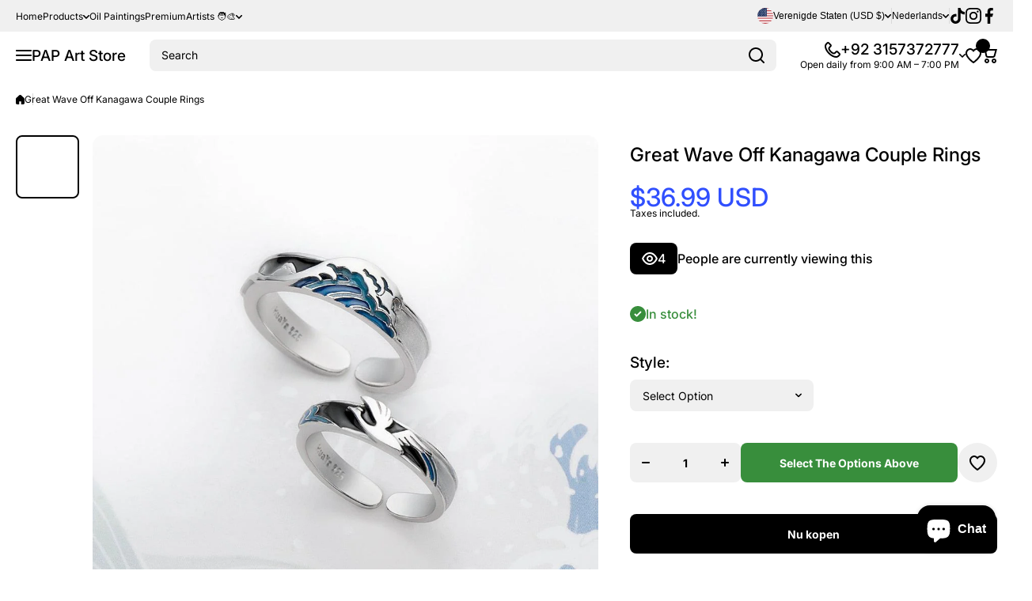

--- FILE ---
content_type: text/html; charset=utf-8
request_url: https://www.paintingartprints.com/nl/products/ocean-surf-couple-rings
body_size: 64514
content:
<!doctype html>
<html class="no-js" lang="nl">
  <head>
    <meta charset="utf-8">
    <meta http-equiv="X-UA-Compatible" content="IE=edge">
    <meta name="viewport" content="width=device-width,initial-scale=1">
    <meta name="theme-color" content="">
    <link rel="canonical" href="https://www.paintingartprints.com/nl/products/ocean-surf-couple-rings"><link rel="icon" type="image/png" href="//www.paintingartprints.com/cdn/shop/files/zzz_the_twisted_brush_logo_2.jpg?crop=center&height=32&v=1613563683&width=32"><link rel="preconnect" href="https://fonts.shopifycdn.com" crossorigin><title>
      Great Wave Off Kanagawa Couple Rings
 &ndash; PAP Art Store</title>

    
      <meta name="description" content="The ring is inspired on the world-famous Ukiyo painting &quot;Kanagawa Surf&quot;. The waves represent the twists and turns in life. Blue represents pure and subtle romance. Bird surfing symbolizes calmness, firmness and courage. Specification: The main body of the ring is made of S925 silver. The black, sky blue and sea blue tr">
    

    

<meta property="og:site_name" content="PAP Art Store">
<meta property="og:url" content="https://www.paintingartprints.com/nl/products/ocean-surf-couple-rings">
<meta property="og:title" content="Great Wave Off Kanagawa Couple Rings">
<meta property="og:type" content="product">
<meta property="og:description" content="The ring is inspired on the world-famous Ukiyo painting &quot;Kanagawa Surf&quot;. The waves represent the twists and turns in life. Blue represents pure and subtle romance. Bird surfing symbolizes calmness, firmness and courage. Specification: The main body of the ring is made of S925 silver. The black, sky blue and sea blue tr"><meta property="og:image" content="http://www.paintingartprints.com/cdn/shop/products/product-image-833368754.jpg?v=1671836048">
  <meta property="og:image:secure_url" content="https://www.paintingartprints.com/cdn/shop/products/product-image-833368754.jpg?v=1671836048">
  <meta property="og:image:width" content="1000">
  <meta property="og:image:height" content="1000"><meta property="og:price:amount" content="34.99">
  <meta property="og:price:currency" content="USD"><meta name="twitter:card" content="summary_large_image">
<meta name="twitter:title" content="Great Wave Off Kanagawa Couple Rings">
<meta name="twitter:description" content="The ring is inspired on the world-famous Ukiyo painting &quot;Kanagawa Surf&quot;. The waves represent the twists and turns in life. Blue represents pure and subtle romance. Bird surfing symbolizes calmness, firmness and courage. Specification: The main body of the ring is made of S925 silver. The black, sky blue and sea blue tr">
    

    <script async crossorigin fetchpriority="high" src="/cdn/shopifycloud/importmap-polyfill/es-modules-shim.2.4.0.js"></script>
<script src="//www.paintingartprints.com/cdn/shop/t/19/assets/constants.js?v=58251544750838685771764077253" defer="defer"></script>
    <script src="//www.paintingartprints.com/cdn/shop/t/19/assets/pubsub.js?v=158357773527763999511764077254" defer="defer"></script>
    <script src="//www.paintingartprints.com/cdn/shop/t/19/assets/global.js?v=82444287981255857701764077253" defer="defer"></script>

    <script>window.performance && window.performance.mark && window.performance.mark('shopify.content_for_header.start');</script><meta name="facebook-domain-verification" content="apbmwu7d0dplwwocc3wdt39s9786jg">
<meta id="shopify-digital-wallet" name="shopify-digital-wallet" content="/13857587258/digital_wallets/dialog">
<link rel="alternate" hreflang="x-default" href="https://www.paintingartprints.com/products/ocean-surf-couple-rings">
<link rel="alternate" hreflang="en" href="https://www.paintingartprints.com/products/ocean-surf-couple-rings">
<link rel="alternate" hreflang="de" href="https://www.paintingartprints.com/de/products/ocean-surf-couple-rings">
<link rel="alternate" hreflang="es" href="https://www.paintingartprints.com/es/products/ocean-surf-couple-rings">
<link rel="alternate" hreflang="fr" href="https://www.paintingartprints.com/fr/products/ocean-surf-couple-rings">
<link rel="alternate" hreflang="pt" href="https://www.paintingartprints.com/pt/products/ocean-surf-couple-rings">
<link rel="alternate" hreflang="nl" href="https://www.paintingartprints.com/nl/products/ocean-surf-couple-rings">
<link rel="alternate" hreflang="pt-BR" href="https://www.paintingartprints.com/pt-br/products/ocean-surf-couple-rings">
<link rel="alternate" type="application/json+oembed" href="https://www.paintingartprints.com/nl/products/ocean-surf-couple-rings.oembed">
<script async="async" src="/checkouts/internal/preloads.js?locale=nl-US"></script>
<script id="shopify-features" type="application/json">{"accessToken":"6dcb12945b541b8d8a4be443822dbee4","betas":["rich-media-storefront-analytics"],"domain":"www.paintingartprints.com","predictiveSearch":true,"shopId":13857587258,"locale":"nl"}</script>
<script>var Shopify = Shopify || {};
Shopify.shop = "paintingartprints.myshopify.com";
Shopify.locale = "nl";
Shopify.currency = {"active":"USD","rate":"1.0"};
Shopify.country = "US";
Shopify.theme = {"name":"install-me-wokiee-3-0-3","id":156008546561,"schema_name":"Wokiee","schema_version":"3.0.3","theme_store_id":null,"role":"main"};
Shopify.theme.handle = "null";
Shopify.theme.style = {"id":null,"handle":null};
Shopify.cdnHost = "www.paintingartprints.com/cdn";
Shopify.routes = Shopify.routes || {};
Shopify.routes.root = "/nl/";</script>
<script type="module">!function(o){(o.Shopify=o.Shopify||{}).modules=!0}(window);</script>
<script>!function(o){function n(){var o=[];function n(){o.push(Array.prototype.slice.apply(arguments))}return n.q=o,n}var t=o.Shopify=o.Shopify||{};t.loadFeatures=n(),t.autoloadFeatures=n()}(window);</script>
<script id="shop-js-analytics" type="application/json">{"pageType":"product"}</script>
<script defer="defer" async type="module" src="//www.paintingartprints.com/cdn/shopifycloud/shop-js/modules/v2/client.init-shop-cart-sync_temwk-5i.nl.esm.js"></script>
<script defer="defer" async type="module" src="//www.paintingartprints.com/cdn/shopifycloud/shop-js/modules/v2/chunk.common_CCZ-xm-Q.esm.js"></script>
<script type="module">
  await import("//www.paintingartprints.com/cdn/shopifycloud/shop-js/modules/v2/client.init-shop-cart-sync_temwk-5i.nl.esm.js");
await import("//www.paintingartprints.com/cdn/shopifycloud/shop-js/modules/v2/chunk.common_CCZ-xm-Q.esm.js");

  window.Shopify.SignInWithShop?.initShopCartSync?.({"fedCMEnabled":true,"windoidEnabled":true});

</script>
<script>(function() {
  var isLoaded = false;
  function asyncLoad() {
    if (isLoaded) return;
    isLoaded = true;
    var urls = ["https:\/\/gtranslate.io\/shopify\/gtranslate.js?shop=paintingartprints.myshopify.com","https:\/\/seo.apps.avada.io\/scripttag\/avada-seo-installed.js?shop=paintingartprints.myshopify.com","https:\/\/www.paintingartprints.com\/apps\/buckscc\/sdk.min.js?shop=paintingartprints.myshopify.com","https:\/\/sales-pop.carecart.io\/lib\/salesnotifier.js?shop=paintingartprints.myshopify.com"];
    for (var i = 0; i < urls.length; i++) {
      var s = document.createElement('script');
      s.type = 'text/javascript';
      s.async = true;
      s.src = urls[i];
      var x = document.getElementsByTagName('script')[0];
      x.parentNode.insertBefore(s, x);
    }
  };
  if(window.attachEvent) {
    window.attachEvent('onload', asyncLoad);
  } else {
    window.addEventListener('load', asyncLoad, false);
  }
})();</script>
<script id="__st">var __st={"a":13857587258,"offset":18000,"reqid":"42e6b0ca-745c-4908-bb03-901964a2815d-1768976292","pageurl":"www.paintingartprints.com\/nl\/products\/ocean-surf-couple-rings","u":"5e89573b62f2","p":"product","rtyp":"product","rid":2441293824058};</script>
<script>window.ShopifyPaypalV4VisibilityTracking = true;</script>
<script id="captcha-bootstrap">!function(){'use strict';const t='contact',e='account',n='new_comment',o=[[t,t],['blogs',n],['comments',n],[t,'customer']],c=[[e,'customer_login'],[e,'guest_login'],[e,'recover_customer_password'],[e,'create_customer']],r=t=>t.map((([t,e])=>`form[action*='/${t}']:not([data-nocaptcha='true']) input[name='form_type'][value='${e}']`)).join(','),a=t=>()=>t?[...document.querySelectorAll(t)].map((t=>t.form)):[];function s(){const t=[...o],e=r(t);return a(e)}const i='password',u='form_key',d=['recaptcha-v3-token','g-recaptcha-response','h-captcha-response',i],f=()=>{try{return window.sessionStorage}catch{return}},m='__shopify_v',_=t=>t.elements[u];function p(t,e,n=!1){try{const o=window.sessionStorage,c=JSON.parse(o.getItem(e)),{data:r}=function(t){const{data:e,action:n}=t;return t[m]||n?{data:e,action:n}:{data:t,action:n}}(c);for(const[e,n]of Object.entries(r))t.elements[e]&&(t.elements[e].value=n);n&&o.removeItem(e)}catch(o){console.error('form repopulation failed',{error:o})}}const l='form_type',E='cptcha';function T(t){t.dataset[E]=!0}const w=window,h=w.document,L='Shopify',v='ce_forms',y='captcha';let A=!1;((t,e)=>{const n=(g='f06e6c50-85a8-45c8-87d0-21a2b65856fe',I='https://cdn.shopify.com/shopifycloud/storefront-forms-hcaptcha/ce_storefront_forms_captcha_hcaptcha.v1.5.2.iife.js',D={infoText:'Beschermd door hCaptcha',privacyText:'Privacy',termsText:'Voorwaarden'},(t,e,n)=>{const o=w[L][v],c=o.bindForm;if(c)return c(t,g,e,D).then(n);var r;o.q.push([[t,g,e,D],n]),r=I,A||(h.body.append(Object.assign(h.createElement('script'),{id:'captcha-provider',async:!0,src:r})),A=!0)});var g,I,D;w[L]=w[L]||{},w[L][v]=w[L][v]||{},w[L][v].q=[],w[L][y]=w[L][y]||{},w[L][y].protect=function(t,e){n(t,void 0,e),T(t)},Object.freeze(w[L][y]),function(t,e,n,w,h,L){const[v,y,A,g]=function(t,e,n){const i=e?o:[],u=t?c:[],d=[...i,...u],f=r(d),m=r(i),_=r(d.filter((([t,e])=>n.includes(e))));return[a(f),a(m),a(_),s()]}(w,h,L),I=t=>{const e=t.target;return e instanceof HTMLFormElement?e:e&&e.form},D=t=>v().includes(t);t.addEventListener('submit',(t=>{const e=I(t);if(!e)return;const n=D(e)&&!e.dataset.hcaptchaBound&&!e.dataset.recaptchaBound,o=_(e),c=g().includes(e)&&(!o||!o.value);(n||c)&&t.preventDefault(),c&&!n&&(function(t){try{if(!f())return;!function(t){const e=f();if(!e)return;const n=_(t);if(!n)return;const o=n.value;o&&e.removeItem(o)}(t);const e=Array.from(Array(32),(()=>Math.random().toString(36)[2])).join('');!function(t,e){_(t)||t.append(Object.assign(document.createElement('input'),{type:'hidden',name:u})),t.elements[u].value=e}(t,e),function(t,e){const n=f();if(!n)return;const o=[...t.querySelectorAll(`input[type='${i}']`)].map((({name:t})=>t)),c=[...d,...o],r={};for(const[a,s]of new FormData(t).entries())c.includes(a)||(r[a]=s);n.setItem(e,JSON.stringify({[m]:1,action:t.action,data:r}))}(t,e)}catch(e){console.error('failed to persist form',e)}}(e),e.submit())}));const S=(t,e)=>{t&&!t.dataset[E]&&(n(t,e.some((e=>e===t))),T(t))};for(const o of['focusin','change'])t.addEventListener(o,(t=>{const e=I(t);D(e)&&S(e,y())}));const B=e.get('form_key'),M=e.get(l),P=B&&M;t.addEventListener('DOMContentLoaded',(()=>{const t=y();if(P)for(const e of t)e.elements[l].value===M&&p(e,B);[...new Set([...A(),...v().filter((t=>'true'===t.dataset.shopifyCaptcha))])].forEach((e=>S(e,t)))}))}(h,new URLSearchParams(w.location.search),n,t,e,['guest_login'])})(!0,!0)}();</script>
<script integrity="sha256-4kQ18oKyAcykRKYeNunJcIwy7WH5gtpwJnB7kiuLZ1E=" data-source-attribution="shopify.loadfeatures" defer="defer" src="//www.paintingartprints.com/cdn/shopifycloud/storefront/assets/storefront/load_feature-a0a9edcb.js" crossorigin="anonymous"></script>
<script data-source-attribution="shopify.dynamic_checkout.dynamic.init">var Shopify=Shopify||{};Shopify.PaymentButton=Shopify.PaymentButton||{isStorefrontPortableWallets:!0,init:function(){window.Shopify.PaymentButton.init=function(){};var t=document.createElement("script");t.src="https://www.paintingartprints.com/cdn/shopifycloud/portable-wallets/latest/portable-wallets.nl.js",t.type="module",document.head.appendChild(t)}};
</script>
<script data-source-attribution="shopify.dynamic_checkout.buyer_consent">
  function portableWalletsHideBuyerConsent(e){var t=document.getElementById("shopify-buyer-consent"),n=document.getElementById("shopify-subscription-policy-button");t&&n&&(t.classList.add("hidden"),t.setAttribute("aria-hidden","true"),n.removeEventListener("click",e))}function portableWalletsShowBuyerConsent(e){var t=document.getElementById("shopify-buyer-consent"),n=document.getElementById("shopify-subscription-policy-button");t&&n&&(t.classList.remove("hidden"),t.removeAttribute("aria-hidden"),n.addEventListener("click",e))}window.Shopify?.PaymentButton&&(window.Shopify.PaymentButton.hideBuyerConsent=portableWalletsHideBuyerConsent,window.Shopify.PaymentButton.showBuyerConsent=portableWalletsShowBuyerConsent);
</script>
<script>
  function portableWalletsCleanup(e){e&&e.src&&console.error("Failed to load portable wallets script "+e.src);var t=document.querySelectorAll("shopify-accelerated-checkout .shopify-payment-button__skeleton, shopify-accelerated-checkout-cart .wallet-cart-button__skeleton"),e=document.getElementById("shopify-buyer-consent");for(let e=0;e<t.length;e++)t[e].remove();e&&e.remove()}function portableWalletsNotLoadedAsModule(e){e instanceof ErrorEvent&&"string"==typeof e.message&&e.message.includes("import.meta")&&"string"==typeof e.filename&&e.filename.includes("portable-wallets")&&(window.removeEventListener("error",portableWalletsNotLoadedAsModule),window.Shopify.PaymentButton.failedToLoad=e,"loading"===document.readyState?document.addEventListener("DOMContentLoaded",window.Shopify.PaymentButton.init):window.Shopify.PaymentButton.init())}window.addEventListener("error",portableWalletsNotLoadedAsModule);
</script>

<script type="module" src="https://www.paintingartprints.com/cdn/shopifycloud/portable-wallets/latest/portable-wallets.nl.js" onError="portableWalletsCleanup(this)" crossorigin="anonymous"></script>
<script nomodule>
  document.addEventListener("DOMContentLoaded", portableWalletsCleanup);
</script>

<link id="shopify-accelerated-checkout-styles" rel="stylesheet" media="screen" href="https://www.paintingartprints.com/cdn/shopifycloud/portable-wallets/latest/accelerated-checkout-backwards-compat.css" crossorigin="anonymous">
<style id="shopify-accelerated-checkout-cart">
        #shopify-buyer-consent {
  margin-top: 1em;
  display: inline-block;
  width: 100%;
}

#shopify-buyer-consent.hidden {
  display: none;
}

#shopify-subscription-policy-button {
  background: none;
  border: none;
  padding: 0;
  text-decoration: underline;
  font-size: inherit;
  cursor: pointer;
}

#shopify-subscription-policy-button::before {
  box-shadow: none;
}

      </style>
<link rel="stylesheet" media="screen" href="//www.paintingartprints.com/cdn/shop/t/19/compiled_assets/styles.css?v=3229">
<script>window.performance && window.performance.mark && window.performance.mark('shopify.content_for_header.end');</script>
<script></script>
<style data-shopify>
@font-face {
  font-family: Inter;
  font-weight: 400;
  font-style: normal;
  font-display: swap;
  src: url("//www.paintingartprints.com/cdn/fonts/inter/inter_n4.b2a3f24c19b4de56e8871f609e73ca7f6d2e2bb9.woff2") format("woff2"),
       url("//www.paintingartprints.com/cdn/fonts/inter/inter_n4.af8052d517e0c9ffac7b814872cecc27ae1fa132.woff") format("woff");
}

  @font-face {
  font-family: Inter;
  font-weight: 700;
  font-style: normal;
  font-display: swap;
  src: url("//www.paintingartprints.com/cdn/fonts/inter/inter_n7.02711e6b374660cfc7915d1afc1c204e633421e4.woff2") format("woff2"),
       url("//www.paintingartprints.com/cdn/fonts/inter/inter_n7.6dab87426f6b8813070abd79972ceaf2f8d3b012.woff") format("woff");
}

  @font-face {
  font-family: Inter;
  font-weight: 400;
  font-style: italic;
  font-display: swap;
  src: url("//www.paintingartprints.com/cdn/fonts/inter/inter_i4.feae1981dda792ab80d117249d9c7e0f1017e5b3.woff2") format("woff2"),
       url("//www.paintingartprints.com/cdn/fonts/inter/inter_i4.62773b7113d5e5f02c71486623cf828884c85c6e.woff") format("woff");
}

  @font-face {
  font-family: Inter;
  font-weight: 700;
  font-style: italic;
  font-display: swap;
  src: url("//www.paintingartprints.com/cdn/fonts/inter/inter_i7.b377bcd4cc0f160622a22d638ae7e2cd9b86ea4c.woff2") format("woff2"),
       url("//www.paintingartprints.com/cdn/fonts/inter/inter_i7.7c69a6a34e3bb44fcf6f975857e13b9a9b25beb4.woff") format("woff");
}

@font-face {
  font-family: Inter;
  font-weight: 500;
  font-style: normal;
  font-display: swap;
  src: url("//www.paintingartprints.com/cdn/fonts/inter/inter_n5.d7101d5e168594dd06f56f290dd759fba5431d97.woff2") format("woff2"),
       url("//www.paintingartprints.com/cdn/fonts/inter/inter_n5.5332a76bbd27da00474c136abb1ca3cbbf259068.woff") format("woff");
}

:root {
    --duration-short: .2s;
    --duration-medium: .3s;
    --duration-large: .5s;
    --animation-bezier: ease;--font-body-family: Inter, sans-serif;
    --font-body-style: normal;
    --font-body-weight: 400;
    --font-body-weight-bold: 700;
    --font-button-weight: 700;--font-heading-family: Inter, sans-serif;
    --font-heading-style: normal;
    --font-heading-weight: 500;--font-heading-line-height: normal;--font-heading-scale: 1.0;
    --font-body-scale: 1.0;
    
    --color-body-background: #ffffff;
    --color-body-background-rgb: 255, 255, 255;
    --color-secondary-background: #f0f0f0;
    --color-secondary-background-rgb: 240, 240, 240;
    --color-section-background: var(--color-secondary-background);
    --color-base:#000000;
    --color-base-rgb: 0, 0, 0;
    --color-accent:#304ffe;
    --color-lines: #D9D9D9;
    --color-error: #F44336;--color-tooltip:#000000;--color-media-background:#FFFFFF;
    --color-media-background-hover:#000000;--color-media-icon:#000000;--color-media-icon-hover:#ffffff;--color-media-icon-main:var(--color-media-icon, var(--color-base));
    --color-media-icon-hover-main:var(--color-media-icon-hover, var(--color-base));
    --swiper-pagination-bullet-main:var(--swiper-pagination-bullet, var(--color-base));
    --swiper-pagination-arrow-main:var(--swiper-pagination-arrow, var(--color-base));--color-tooltip-text:#ffffff;
    
    --color-heading-main:var(--color-heading, var(--color-base));
    --color-subheading-main:var(--color-subheading, var(--color-accent));
    --color-text-main:var(--color-text, var(--color-base));
    --color-text-link-main:var(--color-text-link, var(--color-accent));
    --color-text-link-hover-main:var(--color-text-link-hover, var(--color-accent));
    --color-text-icons-main:var(--color-text-icons, var(--color-base));
    --color-icons-main:var(--color-icons, var(--color-base));
    --color-icons-hover-main:var(--color-icons-hover, var(--color-accent));
    --color-social-icons-main:var(--color-social-icons, var(--color-base));
    --color-social-icons-hover-main:var(--color-social-icons-hover, var(--color-accent));
    --color-tooltip-main:var(--color-tooltip, var(--color-accent));
    --color-image-overlay:var(--color-img-overlay, var(--color-base-rgb));
    --color-image-overlay-hex:var(--color-img-overlay-hex, var(--color-base));--color-card-text-main:var(--color-card-text, var(--color-base));
    --color-product-name-main:var(--color-product-name, var(--color-base));
    --color-product-name-main-hover:var(--color-product-name-hover, var(--color-accent));
    --color-price-main:var(--color-price, var(--color-accent));
    --color-save-price:#f44336;
    --color-old-price-main:var(--color-old-price, var(--color-accent));
    --color-meta-products-main:var(--color-meta-products, var(--color-base));
    --color-meta-products-main-hover:var(--color-meta-products-hover, var(--color-accent));
    --color-save-badge:#F44336;
    --color-save-badge-text:#FFFFFF;
    --color-featured-badge:#FF8A00;
    --color-featured-badge-text:#FFFFFF;
    --color-soldout-badge-main:var(--color-soldout-badge, var(--color-base));
    --color-soldout-badge-text:#FFFFFF;
    --color-interface-button:#FFFFFF;
    --color-interface-button-text-main:var(--color-interface-button-text, var(--color-base));
    --color-interface-button-hover-main:var(--color-interface-button-hover, var(--color-base));
    --color-interface-button-text-hover:#FFFFFF;

    --color-interface-button-external:#f0f0f0;
    --color-interface-button-text-main-external:var(--color-interface-button-text-external, var(--color-base));
    --color-interface-button-hover-main-external:var(--color-interface-button-hover-external, var(--color-base));
    --color-interface-button-text-hover-external:#FFFFFF;
    
    --color-countdown-bg:#FFFFFF;
    --color-countdown-text-main:var(--color-countdown-text, var(--color-base));
    --color-image-preloader-bg:#F5F5F5;

    --color-rating-active-main:#FFAB00;
    --color-rating-base-main:#FFE6B3;--color-free-delivery-bar-main:var(--color-free-delivery-bar, var(--color-accent));
    --color-free-delivery-bar-text-main:var(--color-free-delivery-bar-text, var(--color-base));
    --color-free-delivery-bar-full:#388E3C;
    
    --color-simple-dropdown: #ffffff;
    --radius-menu:10px;
    --shadow-modal:4px 8px 20px 0px; /* !!!!!! */
    --shadow-modal-color:#00000017; /* !!!!!! */--shadow: 4px 8px 20px 0 var(--color-shadow-block, rgba(0, 0, 0, 0.15));
    --shadow-mobile: 4px 8px 20px 0 var(--color-shadow-block-mobile, rgba(0, 0, 0, 0.4));--animation-underline-thin: 1px;
    
    --radius: 14px;
    --radius-image: 8px;
    --radius-input: 8px;
    --radius-badge: 8px;
    --radius-button: 8px;
    --radius-button-product-page: 8px;
    --radius-checkbox:14px;
    --radius-table: 10px;
    --radius-color-picker: 100px;
    --radius-button-swatches: 8px;
    --radius-tooltip: 6px;

    --color-input-border:rgba(0,0,0,0);
    --color-input-background-active: #ffffff;
    --color-input-outline-active: #E0E5FF;
    --border-width--input: 1px;/* 1 - 3*/
    --form_field-height: 40px;

    --button-height:40px;
    --button-height-mob:40px;
    --button-width-wide:300px;
    --button-height-big:50px;
    --button-height-big-mob:50px;
    --button-card-width:100%;
    --button-card-width-mob:100%;
    --product-card-price-size: 20px;
    --product-card-price-size-mobile: 20px;--color-input-background-main:var(--color-input-background, var(--color-secondary-background));
    --color-input-text-main:var(--color-input-text, var(--color-base));
    --color-input-icon-main:var(--color-input-icon, var(--color-base));
    --color-input-border-active-main:var(--color-input-border-active, var(--color-accent));
    --color-input-text-active-main:var(--color-input-text-active, var(--color-base));
    --color-input-icon-active-main:var(--color-input-icon-active, var(--color-accent));--color-checkbox-background:var(--color-secondary-background);
    --color-checkbox-border:rgba(0,0,0,0);--color-checkbox-text:var(--color-base);--color-checkbox-background-focused:var(--color-base);--color-checkbox-border-focused:var(--color-base);--color-checkbox-text-hover:var(--color-base);
    --color-checkbox-icon-focused:#ffffff;--color-button-text-dynamic:#ffffff;--color-button-text-dynamic-hover:#ffffff;--color-link-button:var(--color-link-button__, var(--color-accent));
    --color-link-button-icon:var(--color-link-button-icon__, var(--color-accent));
    --color-link-button-hover:var(--color-link-button-hover__, var(--color-base));
    --color-link-button-icon-hover:var(--color-link-button-icon-hover__, var(--color-base));--color-button-opacity-hover_main:1;--color-button-border_main:rgba(0,0,0,0);
    --color-button-border-hover_main:rgba(0,0,0,0);--color-button-text_main:#ffffff;--color-button-text-hover_main:#ffffff;--color-button-icon_main:#ffffff;--color-button-icon-hover_main:#ffffff;--border-button-width_main:0px;--border-button-width-hover_main:0px;
    --border-button-width-value_main:1px;--shadow-button_main:none;
    --shadow-button-hover_main:none;--color-button_secondary:rgba(0,0,0,0);--color-button-opacity-hover_secondary:1;--color-button-border_secondary:var(--color-accent);
    --color-button-border-hover_secondary:rgba(0,0,0,0);--color-button-text-hover_secondary:#ffffff;--color-button-icon-hover_secondary:#ffffff;--border-button-width_secondary:1px;--border-button-width-hover_secondary:0px;
    --border-button-width-value_secondary:1px;--shadow-button_secondary:none;
    --shadow-button-hover_secondary:none;--color-button_checkout:#388e3c;--color-button-opacity-hover_checkout:1;--color-button-border_checkout:rgba(0,0,0,0);
    --color-button-border-hover_checkout:rgba(0,0,0,0);--color-button-text_checkout:#ffffff;--color-button-text-hover_checkout:#ffffff;--color-button-icon_checkout:#ffffff;--color-button-icon-hover_checkout:#ffffff;--border-button-width_checkout:0px;--border-button-width-hover_checkout:0px;
    --border-button-width-value_checkout:0px;--shadow-button_checkout:none;
    --shadow-button-hover_checkout:none;--color-button_addtocart:#388e3c;--color-button-opacity-hover_addtocart:1;--color-button-border_addtocart:rgba(0,0,0,0);
    --color-button-border-hover_addtocart:rgba(0,0,0,0);--color-button-text_addtocart:#ffffff;--color-button-text-hover_addtocart:#ffffff;--color-button-icon_addtocart:#ffffff;--color-button-icon-hover_addtocart:#ffffff;--border-button-width_addtocart:0px;--border-button-width-hover_addtocart:0px;
    --border-button-width-value_addtocart:0px;--shadow-button_addtocart:none;
    --shadow-button-hover_addtocart:none;--color-button-opacity-hover_wishlistpage:1;--color-button-border_wishlistpage:rgba(0,0,0,0);
    --color-button-border-hover_wishlistpage:rgba(0,0,0,0);--color-button-text_wishlistpage:;--color-button-text-hover_wishlistpage:;--color-button-icon-hover_wishlistpage:#ffffff;--border-button-width_wishlistpage:0px;--border-button-width-hover_wishlistpage:0px;
    --border-button-width-value_wishlistpage:0px;--shadow-button_wishlistpage:none;
    --shadow-button-hover_wishlistpage:none;--color-button-opacity-hover_comparepage:1;--color-button-border_comparepage:rgba(0,0,0,0);
    --color-button-border-hover_comparepage:rgba(0,0,0,0);--color-button-text_comparepage:;--color-button-text-hover_comparepage:;--color-button-icon-hover_comparepage:#ffffff;--border-button-width_comparepage:0px;--border-button-width-hover_comparepage:0px;
    --border-button-width-value_comparepage:0px;--shadow-button_comparepage:none;
    --shadow-button-hover_comparepage:none;--color-button-opacity-hover_tabs:1;--color-button-border_tabs:#bdbdbd;
    --color-button-border-hover_tabs:rgba(0,0,0,0);--color-button-text-hover_tabs:#ffffff;--color-button-icon_tabs:;--color-button-icon-hover_tabs:;--border-button-width_tabs:0px;--border-button-width-hover_tabs:0px;
    --border-button-width-value_tabs:0px;--shadow-button_tabs:none;
    --shadow-button-hover_tabs:none;--color-button_swatches:#ffffff;
    --color-button-hover_swatches:#000000;
    --color-button-border_swatches:#bdbdbd;--color-button-border-hover_swatches:#000000;--color-button-text-hover_swatches:#ffffff;--border-button-width_swatches:1px;
    --border-button-width-hover_swatches:1px;
    --border-button-width-value_swatches:1px;--color-button-soldout_swatches:var(--color-secondary-background);--color-border-soldout_swatches:var(--color-lines);--color-text-soldout_swatches:var(--color-base);--color-button_cardswatches:#ffffff;
    --color-button-hover_cardswatches:#000000;
    --color-button-border_cardswatches:#bdbdbd;--color-button-border-hover_cardswatches:#000000;--color-button-text-hover_cardswatches:#ffffff;--border-button-width_cardswatches:1px;
    --border-button-width-hover_cardswatches:1px;
    --border-button-width-value_cardswatches:1px;--color-button-soldout_cardswatches:var(--color-secondary-background);--color-border-soldout_cardswatches:var(--color-lines);--color-text-soldout_cardswatches:var(--color-base);--color-button_filter:#ffffff;
    --color-button-hover_filter:#000000;
    --color-button-border_filter:#bdbdbd;--color-button-border-hover_filter:#000000;--color-button-text-hover_filter:#FFFFFF;--border-button-width_filter:1px;
    --border-button-width-hover_filter:1px;
    --border-button-width-value_filter:1px;--color-button-soldout_filter:var(--color-secondary-background);--color-border-soldout_filter:var(--color-lines);--color-text-soldout_filter:var(--color-base);--color-button_filter_reset:var(--color-secondary-background);
    --color-button-hover_filter_reset:rgba(0,0,0,0);
    --color-button-border_filter_reset:rgba(0,0,0,0);--color-button-border-hover_filter_reset:var(--color-base);--border-button-width_filter_reset:1px;
    --border-button-width-hover_filter_reset:1px;
    --border-button-width-value_filter_reset:1px;--color-button-soldout_filter_reset:;--color-border-soldout_filter_reset:;--color-text-soldout_filter_reset:;--shadow-header:3px 4px 18px 0 rgba(0, 0, 0, 0.15);--shadow-header-mobile:0px 4px 10px 0 rgba(0, 0, 0, 0.1);
    --shadow-header-mobile-invert:0px -4px 10px 0 rgba(0, 0, 0, 0.1);--color_button_reset_all_main:var(--color_button_reset_all, var(--color-base));
    --color_button_reset_all_hover_main:var(--color_button_reset_all_hover, var(--color-accent));
   
    --main-text-top-offset:20px;
    --main-text-bottom-offset:0px;
    --main-text-section-top-offset:16px;
    --main-form-elements-top-offset:16px;
    --main-row-gap-mobile:15px;

    --product-name-size:calc(14px * var(--font-body-scale));
    --product-name-size-mobile:calc(14px * var(--font-body-scale));

    --color-background-pagination-hover:#F5F5F5;

    --font-body-size:calc(16px * var(--font-body-scale));
    --font-body-line-height:normal;
    --font-body2-size:calc(14px * var(--font-body-scale));
    --font-body2-line-height:normal;
    --font-body3-size:calc(12px * var(--font-body-scale));    
    --font-body3-line-height:normal;
    --font-body3-size-no-scale:12px;

    --page-width:1600px;
    --padding-wide-horizontal: 20px;
    --page-padding:20px;
    --padding-wide-horizontal-tablet: 20px;
    --page-padding-phone: 15px;

    --sections-top-spacing:80px;
    --sections-top-spacing-mobile:50px;
    --sections-top-spacing--medium:40px;
    --sections-top-spacing--medium-mobile:40px;
    --sections-top-spacing--small:20px;
    --sections-top-spacing--small-mobile:15px;

    --default-svg-placeholder-aspect-ratio:1.3325;
    --default-svg-placeholder-aspect-ratio-square:1;--auto-text-color-button-light:#ffffff;
    --auto-text-color-button-dark:var(--color-base);--auto-base-bg-color-text:#ffffff;--auto-accent-color-bg: #304ffe;
    --auto-accent-color-text:#ffffff;--visual-display-mask-svg:      url('data:image/svg+xml;utf8,<svg xmlns="http://www.w3.org/2000/svg" preserveAspectRatio="none"><rect x="0" y="0" width="calc(100% - 0px)" height="calc(100% - 0px)" rx="8px" fill="black"/></svg>');
    --visual-display-mask-svg-hover:url('data:image/svg+xml;utf8,<svg xmlns="http://www.w3.org/2000/svg" preserveAspectRatio="none"><rect x="0" y="0" width="calc(100% - 0px)" height="calc(100% - 0px)" rx="4px" fill="black"/></svg>');
    --visual-display-mask-svg-round:url('data:image/svg+xml;utf8,<svg xmlns="http://www.w3.org/2000/svg" preserveAspectRatio="none"><rect x="0" y="0" width="calc(100% - 0px)" height="calc(100% - 0px)" rx="50%" fill="black"/></svg>');
  }
  @media (max-width:1024px){
    :root {
      --shadow: var(--shadow-mobile);
    }
  }
  @media (max-width:576px){
    :root {
      --font-heading-scale: 1.0;
      --font-body-scale: 1.0;
      --font-body-size: calc(16px * var(--font-body-scale));
      --font-body2-size: calc(14px * var(--font-body-scale));
      --font-body3-size: calc(12px * var(--font-body-scale));}
  }

  *,
  *::before,
  *::after {
    box-sizing: border-box;
  }
  html {
    box-sizing: border-box;
    height: 100%;
    scroll-behavior: smooth;
  }
  body {
    display: grid;
    grid-template-rows: auto auto 1fr auto;
    grid-template-columns: 100%;
    min-height: 100%;
    margin: 0;
    font-size: var(--font-body-size);
    line-height: var(--font-body-line-height);
    color: var(--color-base);
    background: var(--color-body-background);
    font-family: var(--font-body-family);
    font-style: var(--font-body-style);
    font-weight: var(--font-body-weight);
    -webkit-text-size-adjust: none;
    text-size-adjust: none;
    overflow-x: hidden;
  }
  [id*="theme-section-"]{
    color: var(--color-text, var(--color-base-section, var(--color-base)));
  }
  .section-text-top-offset{
    --main-text-top-offset:var(--main-text-section-top-offset);
    --main-text-bottom-offset:0;
  }
  .visually-hidden {
    position: absolute!important;
    overflow: hidden;
    margin: -1px;
    border: 0;
    clip: rect(0 0 0 0);
    word-wrap: normal!important;
  }
  .visually-hidden:not(:focus),
  .visually-hidden:not(:focus-visible){
    width: 1px;
    height: 1px;
    padding: 0;
  }table thead th,
  h1,h2,h3,h4,h5,h6,.h1,.h2,.h3,.h4,.h5,.h6{
    letter-spacing:0.0rem;
  }.popup-modal{
    position: fixed;
    overflow: hidden;
  }
  .popup-modal:not(.active){
    opacity: 0;
    visibility: hidden;
    pointer-events: none;
    z-index: -1;
  }
  .custom__scrollbar::-webkit-scrollbar{
    width: 3px;
  }
  .custom__scrollbar--horizontal::-webkit-scrollbar{
    width: 20px;
    height: 3px;
  } 
  .custom__scrollbar::-webkit-scrollbar-track {
    background: transparent;
  }
  .custom__scrollbar::-webkit-scrollbar-thumb {
    background: #D9D9D9;
    border-radius: 14px;
  }
  .custom__scrollbar::-webkit-scrollbar-thumb:hover {
    background:#000000;
  }
  .swiper:not(.swiper-buttons-initialized)~.swiper-control-container{
    display: none;
  }.js img.image-show--fadein:not([src*="data:image/png"]){
    opacity:0;
  }
  .js img.image-show--fadein{
    transition: opacity 1s var(--animation-bezier);
  }
  .js img.image-show--fadein.image-loaded{
    opacity: 1;
  }.collection-list-type2__bg,
  .banner__block-item__content__items.banner__background-box:before{
    backdrop-filter: saturate(180%) blur(20px);
  }
  sticky-filter-modal button.link{
    backdrop-filter: saturate(180%) blur(20px);
    background: rgb(from var(--color-body-background) r g b / 0.7)!important;
  }
  footersticky-nav .footer-sticky-nav{
    backdrop-filter: saturate(180%) blur(20px);
    background: rgb(from var(--color-body-background) r g b / 0.7)!important;
  }
  .section-header .sticky-activated~header .section-background:not(.header__mobile),
  .section-header .sticky-activated~* .header__main:not(:has(.section-background)),
  .section-header .vertical-sticky.sticky-active-works{
    background: var(--matte-effect-bg, rgb(from var(--color-section-background) r g b / 0.7))!important;
    backdrop-filter: saturate(180%) blur(20px);
    transition: all 0.3s var(--animation-bezier);
  }
  @media (min-width:1025px){
    .section-header:hover .sticky-activated~header .section-background,
    .section-header:hover .sticky-activated~* .header__main:not(:has(.section-background)),
    .section-header:hover .vertical-sticky.sticky-active-works{
      background: var(--color-section-background)!important;
    }
  }
  .section-header .sticky-activated~* .header__mobile{
    background:none !important;
  }
  .section-header .sticky-activated~* .header__mobile:after{
    content:"";
    display:flex;
    position:absolute;
    top:0;
    left:0;
    right:0;
    bottom:0;
    background: rgb(from var(--color-body-background) r g b / 0.7);
    backdrop-filter: saturate(180%) blur(20px);
    z-index:-1;
  }
  .section-header:has(.sticky-header[class*="__mobile"].sticky-header__inited.sticky-activated):not(:has(.stickyinit)),
  .section-header .sticky-activated~* .header__desktop__shadow:not(:has(.header__section-background__boxed)){
    background:none;
  }</style><style>
  .page-width,
  .page-wide{
    --grid-padding: var(--padding-wide-horizontal);
    width: 100%;
    max-width: calc(var(--page-width) + var(--grid-padding) * 2);
    margin-left: auto;
    margin-right: auto;
    padding-left: var(--grid-padding);
    padding-right: var(--grid-padding);
  }
  .page-fullwidth{
    --grid-padding: 0;
    width: 100%;
  }
  .page-fullwidth .fullscreen-page-gap-0{
    --page-padding: 0px;
    gap:0;
  }
  .page-wide{
    width: 100%;
    max-width: unset;
    margin-left: unset;
    margin-right: unset;
  }
  [class*="page-grid-"]{
    display: flex;
    flex-wrap: wrap;
    align-content: flex-start;
    row-gap:var(--page-padding-row, var(--page-padding));
    column-gap:var(--page-padding);
  }
  [class*="page-grid-"].no-row-gap{
    row-gap:0;
  }
  [class*="page-grid-"]>*{
    position: relative;
    flex: 0 0 auto;
    width: 100%;
    max-width:calc((100% - var(--page-padding) * (var(--page-grid-value) - 1)) / var(--page-grid-value));
  }
  [class*="page-grid-"].page-vertical-gap-15{
    row-gap:15px;
  }
  [class*="page-grid-"].page-vertical-gap-40{
    row-gap:40px;
  }
  @media (min-width:577px){
    [class*="page-grid-"].page-gap-20{
      gap:20px;
    }
  }
  @media (min-width:1025px){
    .page-width .page-width-half,
    .page-wide .page-width-half{
      max-width: calc(100% / 2 - var(--page-padding) / 2);
      margin-left: auto;
      margin-right: auto;
    }
    .page-width .page-width-eight,
    .page-wide .page-width-eight{
      max-width: calc(100% - (100% + var(--page-padding)) / 12 * 4);
      margin-left: auto;
      margin-right: auto;
    }
    [class*="page-wid"] .page-width-seven{
      max-width: calc(100% - (100% + var(--page-padding)) / 12 * 5);
      margin-left: auto;
      margin-right: auto;
    }
    [class*="page-wid"] .page-width-nine{
      max-width: calc(100% - (100% + var(--page-padding)) / 12 * 3);
      margin-left: auto;
      margin-right: auto;
    }
    [class*="page-wid"] .page-width-ten{
      max-width: calc(100% - (100% + var(--page-padding)) / 12 * 2);
      margin-left: auto;
      margin-right: auto;
    }
    [class*="page-wid"] .page-width-eleven{
      max-width: calc(100% - (100% + var(--page-padding)) / 12 * 1);
      margin-left: auto;
      margin-right: auto;
    }
    .page-sidebar{
      display: grid;
      grid-template-columns: calc(25% - var(--page-padding) / 2) calc(75% - var(--page-padding) / 2);
      row-gap:20px;
      column-gap:var(--page-padding);
    }
    .page-sidebar.page-sidebar--right{
      grid-template-columns: calc(75% - var(--page-padding) / 2) calc(25% - var(--page-padding) / 2);
    }
  }
  @media (min-width:577px) and (max-width:1024px){
    [class*="page-wid"] .page-width-half-st{
      max-width: calc(100% / 2 - var(--page-padding) / 2);
      margin-left: auto;
      margin-right: auto;
    }
    [class*="page-wid"] .page-width-eight-st{
      max-width: calc(100% - (100% + var(--page-padding)) / 12 * 4);
      margin-left: auto;
      margin-right: auto;
    }
    [class*="page-wid"] .page-width-seven-st{
      max-width: calc(100% - (100% + var(--page-padding)) / 12 * 5);
      margin-left: auto;
      margin-right: auto;
    }
    [class*="page-wid"] .page-width-nine-st{
      max-width: calc(100% - (100% + var(--page-padding)) / 12 * 3);
      margin-left: auto;
      margin-right: auto;
    }
    [class*="page-wid"] .page-width-ten-st{
      max-width: calc(100% - (100% + var(--page-padding)) / 12 * 2);
      margin-left: auto;
      margin-right: auto;
    }
    [class*="page-wid"] .page-width-eleven-st{
      max-width: calc(100% - (100% + var(--page-padding)) / 12 * 1);
      margin-left: auto;
      margin-right: auto;
    }
  }
  @media (max-width:1024px){
    .page-width,
    .page-wide{
      --grid-padding: var(--padding-wide-horizontal-tablet);
    }
  }
  @media (max-width: 576px){
    .page-width,
    .page-wide{
      --grid-padding: 15px;
      --page-padding: var(--page-padding-phone);
    }
    [class*="page-grid-"]{
      row-gap:var(--main-row-gap-mobile);
    }
    [class*="page-grid-sp-2"]{
      row-gap:15px;
    }
  }
  .page-grid-12{
    --page-grid-value: 12;
  }
  .page-grid-11{
    --page-grid-value: 11;
  }
  .page-grid-10{
    --page-grid-value: 10;
  }
  .page-grid-9{
    --page-grid-value: 9;
  }
  .page-grid-8{
    --page-grid-value: 8;
  }
  .page-grid-7{
    --page-grid-value: 7;
  }
  .page-grid-6{
    --page-grid-value: 6;
  }
  .page-grid-5{
    --page-grid-value: 5;
  }
  .page-grid-4{
    --page-grid-value: 4;
  }
  .page-grid-3{
    --page-grid-value: 3;
  }
  .page-grid-2{
    --page-grid-value: 2;
  }
  .page-grid-1{
    --page-grid-value: 1;
  }
  @media (max-width:1440px){
    .page-grid-lg-8{
      --page-grid-value: 8;
    }
    .page-grid-lg-7{
      --page-grid-value: 7;
    }
    .page-grid-lg-6{
      --page-grid-value: 6;
    }
    .page-grid-lg-5{
      --page-grid-value: 5;
    }
    .page-grid-lg-4{
      --page-grid-value: 4;
    }
    .page-grid-lg-3{
      --page-grid-value: 3;
    }
    .page-grid-lg-2{
      --page-grid-value: 2;
    }
    .page-grid-lg-1{
      --page-grid-value: 1;
    }
  }
  @media (max-width:1360px){
    .page-grid-md-6{
      --page-grid-value: 6;
    }
    .page-grid-md-5{
      --page-grid-value: 5;
    }
    .page-grid-md-4{
      --page-grid-value: 4;
    }
    .page-grid-md-3{
      --page-grid-value: 3;
    }
    .page-grid-md-2{
      --page-grid-value: 2;
    }
    .page-grid-md-1{
      --page-grid-value: 1;
    }
  }
  @media (max-width:1024px){
    .page-grid-st-8{
      --page-grid-value: 8;
    }
    .page-grid-st-7{
      --page-grid-value: 7;
    }
    .page-grid-st-6{
      --page-grid-value: 6;
    }
    .page-grid-st-5{
      --page-grid-value: 5;
    }
    .page-grid-st-4{
      --page-grid-value: 4;
    }
    .page-grid-st-3{
      --page-grid-value: 3;
    }
    .page-grid-st-2{
      --page-grid-value: 2;
    }
    .page-grid-st-1{
      --page-grid-value: 1;
    }
  }
  @media (max-width:576px){
    .page-grid-sp-3{
      --page-grid-value: 3;
    }
    .page-grid-sp-2{
      --page-grid-value: 2;
    }
    .page-grid-sp-1{
      --page-grid-value: 1;
    }
  }
  .top-spacing-none{
    --sections-top-spacing-current: 0;
  }
  .top-spacing-small{
    --sections-top-spacing-current: var(--sections-top-spacing--small);
    --sections-top-spacing-current-mobile: var(--sections-top-spacing--small-mobile);
  }
  .top-spacing-medium{
    --sections-top-spacing-current: var(--sections-top-spacing--medium);
    --sections-top-spacing-current-mobile: var(--sections-top-spacing--medium-mobile);
  }
  .top-spacing-normal{
    --sections-top-spacing-current: var(--sections-top-spacing);
    --sections-top-spacing-current-mobile: var(--sections-top-spacing-mobile);
  }
  [class*="top-spacing-"]{
    margin-top: var(--sections-top-spacing-current);
  }
  @media (min-width:1025px){
    .hide-lg{
      display:none !important;
    }
  }
  @media (min-width:577px) and (max-width:1024px){
    .hide-st{
      display:none !important;
    }
  }
  @media (max-width:576px){
    [class*="top-spacing-"]{
      margin-top: var(--sections-top-spacing-current-mobile);
    }
    .hide-sp{
      display:none !important;
    }
  }
  .product-card__image swiper-slider:not(.swiper-initialized) .swiper-slide:not(:first-child){
    display:none;
  }
</style><link href="//www.paintingartprints.com/cdn/shop/t/19/assets/base.css?v=175267610853092135151764077253" rel="stylesheet" type="text/css" media="all" />
    
<link rel="preload" as="font" href="//www.paintingartprints.com/cdn/fonts/inter/inter_n4.b2a3f24c19b4de56e8871f609e73ca7f6d2e2bb9.woff2" type="font/woff2" crossorigin><link rel="preload" as="font" href="//www.paintingartprints.com/cdn/fonts/inter/inter_n5.d7101d5e168594dd06f56f290dd759fba5431d97.woff2" type="font/woff2" crossorigin><link href="//www.paintingartprints.com/cdn/shop/t/19/assets/component-localization-form.css?v=176819851031048872601764077253" rel="stylesheet" type="text/css" media="all" />
      <script src="//www.paintingartprints.com/cdn/shop/t/19/assets/localization-form.js?v=87382945736228826471764077253" defer="defer"></script><link rel="stylesheet" href="//www.paintingartprints.com/cdn/shop/t/19/assets/component-predictive-search.css?v=101440861019289210971764077253" media="print" onload="this.media='all'"><script>
      document.documentElement.className = document.documentElement.className.replace('no-js', 'js');
      if (Shopify.designMode) {
        document.documentElement.classList.add('shopify-design-mode');
      }
    </script>
    <script type="importmap">
      {
        "imports": {
          "@theme/module-change-svg-id": "//www.paintingartprints.com/cdn/shop/t/19/assets/module-change-svg-id.js?v=17867802175726580501764077254",
          "@theme/module-parallax": "//www.paintingartprints.com/cdn/shop/t/19/assets/module-parallax.js?v=155834205785858661611764077254",
          "@theme/module-countUp": "//www.paintingartprints.com/cdn/shop/t/19/assets/module-countUp.js?v=145688113582371974871764077254",
          "@theme/countUp": "//www.paintingartprints.com/cdn/shop/t/19/assets/countUp.min.js?v=116552081584370492671764077253",
          "@theme/image-comparison": "//www.paintingartprints.com/cdn/shop/t/19/assets/module-image-comparison.js?v=145432832923527425101764077254",
          "@theme/module-lookbook": "//www.paintingartprints.com/cdn/shop/t/19/assets/module-lookbook.js?v=145911842225815056471764077254",
          "@theme/module-animated-badge": "//www.paintingartprints.com/cdn/shop/t/19/assets/module-animated-badge.js?v=44987141674152197141764077254",
          "@theme/module-footersticky-nav": "//www.paintingartprints.com/cdn/shop/t/19/assets/module-footersticky-nav.js?v=95664998627981962651764077254",
          "@theme/module-current-sales-popup": "//www.paintingartprints.com/cdn/shop/t/19/assets/module-current-sales-popup.js?v=13982772015765354861764077254"
        }
      }
    </script>
  <!-- BEGIN app block: shopify://apps/judge-me-reviews/blocks/judgeme_core/61ccd3b1-a9f2-4160-9fe9-4fec8413e5d8 --><!-- Start of Judge.me Core -->






<link rel="dns-prefetch" href="https://cdnwidget.judge.me">
<link rel="dns-prefetch" href="https://cdn.judge.me">
<link rel="dns-prefetch" href="https://cdn1.judge.me">
<link rel="dns-prefetch" href="https://api.judge.me">

<script data-cfasync='false' class='jdgm-settings-script'>window.jdgmSettings={"pagination":5,"disable_web_reviews":false,"badge_no_review_text":"No reviews","badge_n_reviews_text":"{{ n }} review/reviews","hide_badge_preview_if_no_reviews":true,"badge_hide_text":false,"enforce_center_preview_badge":false,"widget_title":"Customer Reviews","widget_open_form_text":"Write a review","widget_close_form_text":"Cancel review","widget_refresh_page_text":"Refresh page","widget_summary_text":"Based on {{ number_of_reviews }} review/reviews","widget_no_review_text":"Be the first to write a review","widget_name_field_text":"Display name","widget_verified_name_field_text":"Verified Name (public)","widget_name_placeholder_text":"Display name","widget_required_field_error_text":"This field is required.","widget_email_field_text":"Email address","widget_verified_email_field_text":"Verified Email (private, can not be edited)","widget_email_placeholder_text":"Your email address","widget_email_field_error_text":"Please enter a valid email address.","widget_rating_field_text":"Rating","widget_review_title_field_text":"Review Title","widget_review_title_placeholder_text":"Give your review a title","widget_review_body_field_text":"Review content","widget_review_body_placeholder_text":"Start writing here...","widget_pictures_field_text":"Picture/Video (optional)","widget_submit_review_text":"Submit Review","widget_submit_verified_review_text":"Submit Verified Review","widget_submit_success_msg_with_auto_publish":"Thank you! Please refresh the page in a few moments to see your review. You can remove or edit your review by logging into \u003ca href='https://judge.me/login' target='_blank' rel='nofollow noopener'\u003eJudge.me\u003c/a\u003e","widget_submit_success_msg_no_auto_publish":"Thank you! Your review will be published as soon as it is approved by the shop admin. You can remove or edit your review by logging into \u003ca href='https://judge.me/login' target='_blank' rel='nofollow noopener'\u003eJudge.me\u003c/a\u003e","widget_show_default_reviews_out_of_total_text":"Showing {{ n_reviews_shown }} out of {{ n_reviews }} reviews.","widget_show_all_link_text":"Show all","widget_show_less_link_text":"Show less","widget_author_said_text":"{{ reviewer_name }} said:","widget_days_text":"{{ n }} days ago","widget_weeks_text":"{{ n }} week/weeks ago","widget_months_text":"{{ n }} month/months ago","widget_years_text":"{{ n }} year/years ago","widget_yesterday_text":"Yesterday","widget_today_text":"Today","widget_replied_text":"\u003e\u003e {{ shop_name }} replied:","widget_read_more_text":"Read more","widget_reviewer_name_as_initial":"","widget_rating_filter_color":"#fbcd0a","widget_rating_filter_see_all_text":"See all reviews","widget_sorting_most_recent_text":"Most Recent","widget_sorting_highest_rating_text":"Highest Rating","widget_sorting_lowest_rating_text":"Lowest Rating","widget_sorting_with_pictures_text":"Only Pictures","widget_sorting_most_helpful_text":"Most Helpful","widget_open_question_form_text":"Ask a question","widget_reviews_subtab_text":"Reviews","widget_questions_subtab_text":"Questions","widget_question_label_text":"Question","widget_answer_label_text":"Answer","widget_question_placeholder_text":"Write your question here","widget_submit_question_text":"Submit Question","widget_question_submit_success_text":"Thank you for your question! We will notify you once it gets answered.","verified_badge_text":"Verified","verified_badge_bg_color":"","verified_badge_text_color":"","verified_badge_placement":"left-of-reviewer-name","widget_review_max_height":"","widget_hide_border":false,"widget_social_share":false,"widget_thumb":false,"widget_review_location_show":false,"widget_location_format":"","all_reviews_include_out_of_store_products":true,"all_reviews_out_of_store_text":"(out of store)","all_reviews_pagination":100,"all_reviews_product_name_prefix_text":"about","enable_review_pictures":false,"enable_question_anwser":false,"widget_theme":"default","review_date_format":"mm/dd/yyyy","default_sort_method":"most-recent","widget_product_reviews_subtab_text":"Product Reviews","widget_shop_reviews_subtab_text":"Shop Reviews","widget_other_products_reviews_text":"Reviews for other products","widget_store_reviews_subtab_text":"Store reviews","widget_no_store_reviews_text":"This store hasn't received any reviews yet","widget_web_restriction_product_reviews_text":"This product hasn't received any reviews yet","widget_no_items_text":"No items found","widget_show_more_text":"Show more","widget_write_a_store_review_text":"Write a Store Review","widget_other_languages_heading":"Reviews in Other Languages","widget_translate_review_text":"Translate review to {{ language }}","widget_translating_review_text":"Translating...","widget_show_original_translation_text":"Show original ({{ language }})","widget_translate_review_failed_text":"Review couldn't be translated.","widget_translate_review_retry_text":"Retry","widget_translate_review_try_again_later_text":"Try again later","show_product_url_for_grouped_product":false,"widget_sorting_pictures_first_text":"Pictures First","show_pictures_on_all_rev_page_mobile":false,"show_pictures_on_all_rev_page_desktop":false,"floating_tab_hide_mobile_install_preference":false,"floating_tab_button_name":"★ Reviews","floating_tab_title":"Let customers speak for us","floating_tab_button_color":"","floating_tab_button_background_color":"","floating_tab_url":"","floating_tab_url_enabled":false,"floating_tab_tab_style":"text","all_reviews_text_badge_text":"Customers rate us {{ shop.metafields.judgeme.all_reviews_rating | round: 1 }}/5 based on {{ shop.metafields.judgeme.all_reviews_count }} reviews.","all_reviews_text_badge_text_branded_style":"{{ shop.metafields.judgeme.all_reviews_rating | round: 1 }} out of 5 stars based on {{ shop.metafields.judgeme.all_reviews_count }} reviews","is_all_reviews_text_badge_a_link":false,"show_stars_for_all_reviews_text_badge":false,"all_reviews_text_badge_url":"","all_reviews_text_style":"text","all_reviews_text_color_style":"judgeme_brand_color","all_reviews_text_color":"#108474","all_reviews_text_show_jm_brand":true,"featured_carousel_show_header":true,"featured_carousel_title":"Let customers speak for us","testimonials_carousel_title":"Customers are saying","videos_carousel_title":"Real customer stories","cards_carousel_title":"Customers are saying","featured_carousel_count_text":"from {{ n }} reviews","featured_carousel_add_link_to_all_reviews_page":false,"featured_carousel_url":"","featured_carousel_show_images":true,"featured_carousel_autoslide_interval":5,"featured_carousel_arrows_on_the_sides":false,"featured_carousel_height":250,"featured_carousel_width":80,"featured_carousel_image_size":0,"featured_carousel_image_height":250,"featured_carousel_arrow_color":"#eeeeee","verified_count_badge_style":"vintage","verified_count_badge_orientation":"horizontal","verified_count_badge_color_style":"judgeme_brand_color","verified_count_badge_color":"#108474","is_verified_count_badge_a_link":false,"verified_count_badge_url":"","verified_count_badge_show_jm_brand":true,"widget_rating_preset_default":5,"widget_first_sub_tab":"product-reviews","widget_show_histogram":true,"widget_histogram_use_custom_color":false,"widget_pagination_use_custom_color":false,"widget_star_use_custom_color":false,"widget_verified_badge_use_custom_color":false,"widget_write_review_use_custom_color":false,"picture_reminder_submit_button":"Upload Pictures","enable_review_videos":false,"mute_video_by_default":false,"widget_sorting_videos_first_text":"Videos First","widget_review_pending_text":"Pending","featured_carousel_items_for_large_screen":3,"social_share_options_order":"Facebook,Twitter","remove_microdata_snippet":true,"disable_json_ld":false,"enable_json_ld_products":false,"preview_badge_show_question_text":false,"preview_badge_no_question_text":"No questions","preview_badge_n_question_text":"{{ number_of_questions }} question/questions","qa_badge_show_icon":false,"qa_badge_position":"same-row","remove_judgeme_branding":false,"widget_add_search_bar":false,"widget_search_bar_placeholder":"Search","widget_sorting_verified_only_text":"Verified only","featured_carousel_theme":"default","featured_carousel_show_rating":true,"featured_carousel_show_title":true,"featured_carousel_show_body":true,"featured_carousel_show_date":false,"featured_carousel_show_reviewer":true,"featured_carousel_show_product":false,"featured_carousel_header_background_color":"#108474","featured_carousel_header_text_color":"#ffffff","featured_carousel_name_product_separator":"reviewed","featured_carousel_full_star_background":"#108474","featured_carousel_empty_star_background":"#dadada","featured_carousel_vertical_theme_background":"#f9fafb","featured_carousel_verified_badge_enable":false,"featured_carousel_verified_badge_color":"#108474","featured_carousel_border_style":"round","featured_carousel_review_line_length_limit":3,"featured_carousel_more_reviews_button_text":"Read more reviews","featured_carousel_view_product_button_text":"View product","all_reviews_page_load_reviews_on":"scroll","all_reviews_page_load_more_text":"Load More Reviews","disable_fb_tab_reviews":false,"enable_ajax_cdn_cache":false,"widget_public_name_text":"displayed publicly like","default_reviewer_name":"John Smith","default_reviewer_name_has_non_latin":true,"widget_reviewer_anonymous":"Anonymous","medals_widget_title":"Judge.me Review Medals","medals_widget_background_color":"#f9fafb","medals_widget_position":"footer_all_pages","medals_widget_border_color":"#f9fafb","medals_widget_verified_text_position":"left","medals_widget_use_monochromatic_version":false,"medals_widget_elements_color":"#108474","show_reviewer_avatar":true,"widget_invalid_yt_video_url_error_text":"Not a YouTube video URL","widget_max_length_field_error_text":"Please enter no more than {0} characters.","widget_show_country_flag":false,"widget_show_collected_via_shop_app":true,"widget_verified_by_shop_badge_style":"light","widget_verified_by_shop_text":"Verified by Shop","widget_show_photo_gallery":false,"widget_load_with_code_splitting":true,"widget_ugc_install_preference":false,"widget_ugc_title":"Made by us, Shared by you","widget_ugc_subtitle":"Tag us to see your picture featured in our page","widget_ugc_arrows_color":"#ffffff","widget_ugc_primary_button_text":"Buy Now","widget_ugc_primary_button_background_color":"#108474","widget_ugc_primary_button_text_color":"#ffffff","widget_ugc_primary_button_border_width":"0","widget_ugc_primary_button_border_style":"none","widget_ugc_primary_button_border_color":"#108474","widget_ugc_primary_button_border_radius":"25","widget_ugc_secondary_button_text":"Load More","widget_ugc_secondary_button_background_color":"#ffffff","widget_ugc_secondary_button_text_color":"#108474","widget_ugc_secondary_button_border_width":"2","widget_ugc_secondary_button_border_style":"solid","widget_ugc_secondary_button_border_color":"#108474","widget_ugc_secondary_button_border_radius":"25","widget_ugc_reviews_button_text":"View Reviews","widget_ugc_reviews_button_background_color":"#ffffff","widget_ugc_reviews_button_text_color":"#108474","widget_ugc_reviews_button_border_width":"2","widget_ugc_reviews_button_border_style":"solid","widget_ugc_reviews_button_border_color":"#108474","widget_ugc_reviews_button_border_radius":"25","widget_ugc_reviews_button_link_to":"judgeme-reviews-page","widget_ugc_show_post_date":true,"widget_ugc_max_width":"800","widget_rating_metafield_value_type":true,"widget_primary_color":"#108474","widget_enable_secondary_color":false,"widget_secondary_color":"#edf5f5","widget_summary_average_rating_text":"{{ average_rating }} out of 5","widget_media_grid_title":"Customer photos \u0026 videos","widget_media_grid_see_more_text":"See more","widget_round_style":false,"widget_show_product_medals":true,"widget_verified_by_judgeme_text":"Verified by Judge.me","widget_show_store_medals":true,"widget_verified_by_judgeme_text_in_store_medals":"Verified by Judge.me","widget_media_field_exceed_quantity_message":"Sorry, we can only accept {{ max_media }} for one review.","widget_media_field_exceed_limit_message":"{{ file_name }} is too large, please select a {{ media_type }} less than {{ size_limit }}MB.","widget_review_submitted_text":"Review Submitted!","widget_question_submitted_text":"Question Submitted!","widget_close_form_text_question":"Cancel","widget_write_your_answer_here_text":"Write your answer here","widget_enabled_branded_link":true,"widget_show_collected_by_judgeme":false,"widget_reviewer_name_color":"","widget_write_review_text_color":"","widget_write_review_bg_color":"","widget_collected_by_judgeme_text":"collected by Judge.me","widget_pagination_type":"standard","widget_load_more_text":"Load More","widget_load_more_color":"#108474","widget_full_review_text":"Full Review","widget_read_more_reviews_text":"Read More Reviews","widget_read_questions_text":"Read Questions","widget_questions_and_answers_text":"Questions \u0026 Answers","widget_verified_by_text":"Verified by","widget_verified_text":"Verified","widget_number_of_reviews_text":"{{ number_of_reviews }} reviews","widget_back_button_text":"Back","widget_next_button_text":"Next","widget_custom_forms_filter_button":"Filters","custom_forms_style":"vertical","widget_show_review_information":false,"how_reviews_are_collected":"How reviews are collected?","widget_show_review_keywords":false,"widget_gdpr_statement":"How we use your data: We'll only contact you about the review you left, and only if necessary. By submitting your review, you agree to Judge.me's \u003ca href='https://judge.me/terms' target='_blank' rel='nofollow noopener'\u003eterms\u003c/a\u003e, \u003ca href='https://judge.me/privacy' target='_blank' rel='nofollow noopener'\u003eprivacy\u003c/a\u003e and \u003ca href='https://judge.me/content-policy' target='_blank' rel='nofollow noopener'\u003econtent\u003c/a\u003e policies.","widget_multilingual_sorting_enabled":false,"widget_translate_review_content_enabled":false,"widget_translate_review_content_method":"manual","popup_widget_review_selection":"automatically_with_pictures","popup_widget_round_border_style":true,"popup_widget_show_title":true,"popup_widget_show_body":true,"popup_widget_show_reviewer":false,"popup_widget_show_product":true,"popup_widget_show_pictures":true,"popup_widget_use_review_picture":true,"popup_widget_show_on_home_page":true,"popup_widget_show_on_product_page":true,"popup_widget_show_on_collection_page":true,"popup_widget_show_on_cart_page":true,"popup_widget_position":"bottom_left","popup_widget_first_review_delay":5,"popup_widget_duration":5,"popup_widget_interval":5,"popup_widget_review_count":5,"popup_widget_hide_on_mobile":true,"review_snippet_widget_round_border_style":true,"review_snippet_widget_card_color":"#FFFFFF","review_snippet_widget_slider_arrows_background_color":"#FFFFFF","review_snippet_widget_slider_arrows_color":"#000000","review_snippet_widget_star_color":"#108474","show_product_variant":false,"all_reviews_product_variant_label_text":"Variant: ","widget_show_verified_branding":false,"widget_ai_summary_title":"Customers say","widget_ai_summary_disclaimer":"AI-powered review summary based on recent customer reviews","widget_show_ai_summary":false,"widget_show_ai_summary_bg":false,"widget_show_review_title_input":true,"redirect_reviewers_invited_via_email":"review_widget","request_store_review_after_product_review":false,"request_review_other_products_in_order":false,"review_form_color_scheme":"default","review_form_corner_style":"square","review_form_star_color":{},"review_form_text_color":"#333333","review_form_background_color":"#ffffff","review_form_field_background_color":"#fafafa","review_form_button_color":{},"review_form_button_text_color":"#ffffff","review_form_modal_overlay_color":"#000000","review_content_screen_title_text":"How would you rate this product?","review_content_introduction_text":"We would love it if you would share a bit about your experience.","store_review_form_title_text":"How would you rate this store?","store_review_form_introduction_text":"We would love it if you would share a bit about your experience.","show_review_guidance_text":true,"one_star_review_guidance_text":"Poor","five_star_review_guidance_text":"Great","customer_information_screen_title_text":"About you","customer_information_introduction_text":"Please tell us more about you.","custom_questions_screen_title_text":"Your experience in more detail","custom_questions_introduction_text":"Here are a few questions to help us understand more about your experience.","review_submitted_screen_title_text":"Thanks for your review!","review_submitted_screen_thank_you_text":"We are processing it and it will appear on the store soon.","review_submitted_screen_email_verification_text":"Please confirm your email by clicking the link we just sent you. This helps us keep reviews authentic.","review_submitted_request_store_review_text":"Would you like to share your experience of shopping with us?","review_submitted_review_other_products_text":"Would you like to review these products?","store_review_screen_title_text":"Would you like to share your experience of shopping with us?","store_review_introduction_text":"We value your feedback and use it to improve. Please share any thoughts or suggestions you have.","reviewer_media_screen_title_picture_text":"Share a picture","reviewer_media_introduction_picture_text":"Upload a photo to support your review.","reviewer_media_screen_title_video_text":"Share a video","reviewer_media_introduction_video_text":"Upload a video to support your review.","reviewer_media_screen_title_picture_or_video_text":"Share a picture or video","reviewer_media_introduction_picture_or_video_text":"Upload a photo or video to support your review.","reviewer_media_youtube_url_text":"Paste your Youtube URL here","advanced_settings_next_step_button_text":"Next","advanced_settings_close_review_button_text":"Close","modal_write_review_flow":false,"write_review_flow_required_text":"Required","write_review_flow_privacy_message_text":"We respect your privacy.","write_review_flow_anonymous_text":"Post review as anonymous","write_review_flow_visibility_text":"This won't be visible to other customers.","write_review_flow_multiple_selection_help_text":"Select as many as you like","write_review_flow_single_selection_help_text":"Select one option","write_review_flow_required_field_error_text":"This field is required","write_review_flow_invalid_email_error_text":"Please enter a valid email address","write_review_flow_max_length_error_text":"Max. {{ max_length }} characters.","write_review_flow_media_upload_text":"\u003cb\u003eClick to upload\u003c/b\u003e or drag and drop","write_review_flow_gdpr_statement":"We'll only contact you about your review if necessary. By submitting your review, you agree to our \u003ca href='https://judge.me/terms' target='_blank' rel='nofollow noopener'\u003eterms and conditions\u003c/a\u003e and \u003ca href='https://judge.me/privacy' target='_blank' rel='nofollow noopener'\u003eprivacy policy\u003c/a\u003e.","rating_only_reviews_enabled":false,"show_negative_reviews_help_screen":false,"new_review_flow_help_screen_rating_threshold":3,"negative_review_resolution_screen_title_text":"Tell us more","negative_review_resolution_text":"Your experience matters to us. If there were issues with your purchase, we're here to help. Feel free to reach out to us, we'd love the opportunity to make things right.","negative_review_resolution_button_text":"Contact us","negative_review_resolution_proceed_with_review_text":"Leave a review","negative_review_resolution_subject":"Issue with purchase from {{ shop_name }}.{{ order_name }}","preview_badge_collection_page_install_status":false,"widget_review_custom_css":"","preview_badge_custom_css":"","preview_badge_stars_count":"5-stars","featured_carousel_custom_css":"","floating_tab_custom_css":"","all_reviews_widget_custom_css":"","medals_widget_custom_css":"","verified_badge_custom_css":"","all_reviews_text_custom_css":"","transparency_badges_collected_via_store_invite":false,"transparency_badges_from_another_provider":false,"transparency_badges_collected_from_store_visitor":false,"transparency_badges_collected_by_verified_review_provider":false,"transparency_badges_earned_reward":false,"transparency_badges_collected_via_store_invite_text":"Review collected via store invitation","transparency_badges_from_another_provider_text":"Review collected from another provider","transparency_badges_collected_from_store_visitor_text":"Review collected from a store visitor","transparency_badges_written_in_google_text":"Review written in Google","transparency_badges_written_in_etsy_text":"Review written in Etsy","transparency_badges_written_in_shop_app_text":"Review written in Shop App","transparency_badges_earned_reward_text":"Review earned a reward for future purchase","product_review_widget_per_page":10,"widget_store_review_label_text":"Review about the store","checkout_comment_extension_title_on_product_page":"Customer Comments","checkout_comment_extension_num_latest_comment_show":5,"checkout_comment_extension_format":"name_and_timestamp","checkout_comment_customer_name":"last_initial","checkout_comment_comment_notification":true,"preview_badge_collection_page_install_preference":true,"preview_badge_home_page_install_preference":false,"preview_badge_product_page_install_preference":true,"review_widget_install_preference":"inside-tab","review_carousel_install_preference":false,"floating_reviews_tab_install_preference":"none","verified_reviews_count_badge_install_preference":false,"all_reviews_text_install_preference":false,"review_widget_best_location":true,"judgeme_medals_install_preference":false,"review_widget_revamp_enabled":false,"review_widget_qna_enabled":false,"review_widget_header_theme":"minimal","review_widget_widget_title_enabled":true,"review_widget_header_text_size":"medium","review_widget_header_text_weight":"regular","review_widget_average_rating_style":"compact","review_widget_bar_chart_enabled":true,"review_widget_bar_chart_type":"numbers","review_widget_bar_chart_style":"standard","review_widget_expanded_media_gallery_enabled":false,"review_widget_reviews_section_theme":"standard","review_widget_image_style":"thumbnails","review_widget_review_image_ratio":"square","review_widget_stars_size":"medium","review_widget_verified_badge":"standard_text","review_widget_review_title_text_size":"medium","review_widget_review_text_size":"medium","review_widget_review_text_length":"medium","review_widget_number_of_columns_desktop":3,"review_widget_carousel_transition_speed":5,"review_widget_custom_questions_answers_display":"always","review_widget_button_text_color":"#FFFFFF","review_widget_text_color":"#000000","review_widget_lighter_text_color":"#7B7B7B","review_widget_corner_styling":"soft","review_widget_review_word_singular":"review","review_widget_review_word_plural":"reviews","review_widget_voting_label":"Helpful?","review_widget_shop_reply_label":"Reply from {{ shop_name }}:","review_widget_filters_title":"Filters","qna_widget_question_word_singular":"Question","qna_widget_question_word_plural":"Questions","qna_widget_answer_reply_label":"Answer from {{ answerer_name }}:","qna_content_screen_title_text":"Ask a question about this product","qna_widget_question_required_field_error_text":"Please enter your question.","qna_widget_flow_gdpr_statement":"We'll only contact you about your question if necessary. By submitting your question, you agree to our \u003ca href='https://judge.me/terms' target='_blank' rel='nofollow noopener'\u003eterms and conditions\u003c/a\u003e and \u003ca href='https://judge.me/privacy' target='_blank' rel='nofollow noopener'\u003eprivacy policy\u003c/a\u003e.","qna_widget_question_submitted_text":"Thanks for your question!","qna_widget_close_form_text_question":"Close","qna_widget_question_submit_success_text":"We’ll notify you by email when your question is answered.","all_reviews_widget_v2025_enabled":false,"all_reviews_widget_v2025_header_theme":"default","all_reviews_widget_v2025_widget_title_enabled":true,"all_reviews_widget_v2025_header_text_size":"medium","all_reviews_widget_v2025_header_text_weight":"regular","all_reviews_widget_v2025_average_rating_style":"compact","all_reviews_widget_v2025_bar_chart_enabled":true,"all_reviews_widget_v2025_bar_chart_type":"numbers","all_reviews_widget_v2025_bar_chart_style":"standard","all_reviews_widget_v2025_expanded_media_gallery_enabled":false,"all_reviews_widget_v2025_show_store_medals":true,"all_reviews_widget_v2025_show_photo_gallery":true,"all_reviews_widget_v2025_show_review_keywords":false,"all_reviews_widget_v2025_show_ai_summary":false,"all_reviews_widget_v2025_show_ai_summary_bg":false,"all_reviews_widget_v2025_add_search_bar":false,"all_reviews_widget_v2025_default_sort_method":"most-recent","all_reviews_widget_v2025_reviews_per_page":10,"all_reviews_widget_v2025_reviews_section_theme":"default","all_reviews_widget_v2025_image_style":"thumbnails","all_reviews_widget_v2025_review_image_ratio":"square","all_reviews_widget_v2025_stars_size":"medium","all_reviews_widget_v2025_verified_badge":"bold_badge","all_reviews_widget_v2025_review_title_text_size":"medium","all_reviews_widget_v2025_review_text_size":"medium","all_reviews_widget_v2025_review_text_length":"medium","all_reviews_widget_v2025_number_of_columns_desktop":3,"all_reviews_widget_v2025_carousel_transition_speed":5,"all_reviews_widget_v2025_custom_questions_answers_display":"always","all_reviews_widget_v2025_show_product_variant":false,"all_reviews_widget_v2025_show_reviewer_avatar":true,"all_reviews_widget_v2025_reviewer_name_as_initial":"","all_reviews_widget_v2025_review_location_show":false,"all_reviews_widget_v2025_location_format":"","all_reviews_widget_v2025_show_country_flag":false,"all_reviews_widget_v2025_verified_by_shop_badge_style":"light","all_reviews_widget_v2025_social_share":false,"all_reviews_widget_v2025_social_share_options_order":"Facebook,Twitter,LinkedIn,Pinterest","all_reviews_widget_v2025_pagination_type":"standard","all_reviews_widget_v2025_button_text_color":"#FFFFFF","all_reviews_widget_v2025_text_color":"#000000","all_reviews_widget_v2025_lighter_text_color":"#7B7B7B","all_reviews_widget_v2025_corner_styling":"soft","all_reviews_widget_v2025_title":"Customer reviews","all_reviews_widget_v2025_ai_summary_title":"Customers say about this store","all_reviews_widget_v2025_no_review_text":"Be the first to write a review","platform":"shopify","branding_url":"https://app.judge.me/reviews","branding_text":"Powered by Judge.me","locale":"en","reply_name":"PAP Art Store","widget_version":"2.1","footer":true,"autopublish":false,"review_dates":true,"enable_custom_form":false,"shop_use_review_site":false,"shop_locale":"en","enable_multi_locales_translations":false,"show_review_title_input":true,"review_verification_email_status":"always","can_be_branded":false,"reply_name_text":"PAP Art Store"};</script> <style class='jdgm-settings-style'>.jdgm-xx{left:0}.jdgm-histogram .jdgm-histogram__bar-content{background:#fbcd0a}.jdgm-histogram .jdgm-histogram__bar:after{background:#fbcd0a}.jdgm-prev-badge[data-average-rating='0.00']{display:none !important}.jdgm-author-all-initials{display:none !important}.jdgm-author-last-initial{display:none !important}.jdgm-rev-widg__title{visibility:hidden}.jdgm-rev-widg__summary-text{visibility:hidden}.jdgm-prev-badge__text{visibility:hidden}.jdgm-rev__replier:before{content:'PAP Art Store'}.jdgm-rev__prod-link-prefix:before{content:'about'}.jdgm-rev__variant-label:before{content:'Variant: '}.jdgm-rev__out-of-store-text:before{content:'(out of store)'}@media only screen and (min-width: 768px){.jdgm-rev__pics .jdgm-rev_all-rev-page-picture-separator,.jdgm-rev__pics .jdgm-rev__product-picture{display:none}}@media only screen and (max-width: 768px){.jdgm-rev__pics .jdgm-rev_all-rev-page-picture-separator,.jdgm-rev__pics .jdgm-rev__product-picture{display:none}}.jdgm-preview-badge[data-template="index"]{display:none !important}.jdgm-verified-count-badget[data-from-snippet="true"]{display:none !important}.jdgm-carousel-wrapper[data-from-snippet="true"]{display:none !important}.jdgm-all-reviews-text[data-from-snippet="true"]{display:none !important}.jdgm-medals-section[data-from-snippet="true"]{display:none !important}.jdgm-ugc-media-wrapper[data-from-snippet="true"]{display:none !important}.jdgm-rev__transparency-badge[data-badge-type="review_collected_via_store_invitation"]{display:none !important}.jdgm-rev__transparency-badge[data-badge-type="review_collected_from_another_provider"]{display:none !important}.jdgm-rev__transparency-badge[data-badge-type="review_collected_from_store_visitor"]{display:none !important}.jdgm-rev__transparency-badge[data-badge-type="review_written_in_etsy"]{display:none !important}.jdgm-rev__transparency-badge[data-badge-type="review_written_in_google_business"]{display:none !important}.jdgm-rev__transparency-badge[data-badge-type="review_written_in_shop_app"]{display:none !important}.jdgm-rev__transparency-badge[data-badge-type="review_earned_for_future_purchase"]{display:none !important}
</style> <style class='jdgm-settings-style'></style>

  
  
  
  <style class='jdgm-miracle-styles'>
  @-webkit-keyframes jdgm-spin{0%{-webkit-transform:rotate(0deg);-ms-transform:rotate(0deg);transform:rotate(0deg)}100%{-webkit-transform:rotate(359deg);-ms-transform:rotate(359deg);transform:rotate(359deg)}}@keyframes jdgm-spin{0%{-webkit-transform:rotate(0deg);-ms-transform:rotate(0deg);transform:rotate(0deg)}100%{-webkit-transform:rotate(359deg);-ms-transform:rotate(359deg);transform:rotate(359deg)}}@font-face{font-family:'JudgemeStar';src:url("[data-uri]") format("woff");font-weight:normal;font-style:normal}.jdgm-star{font-family:'JudgemeStar';display:inline !important;text-decoration:none !important;padding:0 4px 0 0 !important;margin:0 !important;font-weight:bold;opacity:1;-webkit-font-smoothing:antialiased;-moz-osx-font-smoothing:grayscale}.jdgm-star:hover{opacity:1}.jdgm-star:last-of-type{padding:0 !important}.jdgm-star.jdgm--on:before{content:"\e000"}.jdgm-star.jdgm--off:before{content:"\e001"}.jdgm-star.jdgm--half:before{content:"\e002"}.jdgm-widget *{margin:0;line-height:1.4;-webkit-box-sizing:border-box;-moz-box-sizing:border-box;box-sizing:border-box;-webkit-overflow-scrolling:touch}.jdgm-hidden{display:none !important;visibility:hidden !important}.jdgm-temp-hidden{display:none}.jdgm-spinner{width:40px;height:40px;margin:auto;border-radius:50%;border-top:2px solid #eee;border-right:2px solid #eee;border-bottom:2px solid #eee;border-left:2px solid #ccc;-webkit-animation:jdgm-spin 0.8s infinite linear;animation:jdgm-spin 0.8s infinite linear}.jdgm-prev-badge{display:block !important}

</style>


  
  
   


<script data-cfasync='false' class='jdgm-script'>
!function(e){window.jdgm=window.jdgm||{},jdgm.CDN_HOST="https://cdnwidget.judge.me/",jdgm.CDN_HOST_ALT="https://cdn2.judge.me/cdn/widget_frontend/",jdgm.API_HOST="https://api.judge.me/",jdgm.CDN_BASE_URL="https://cdn.shopify.com/extensions/019bdc9e-9889-75cc-9a3d-a887384f20d4/judgeme-extensions-301/assets/",
jdgm.docReady=function(d){(e.attachEvent?"complete"===e.readyState:"loading"!==e.readyState)?
setTimeout(d,0):e.addEventListener("DOMContentLoaded",d)},jdgm.loadCSS=function(d,t,o,a){
!o&&jdgm.loadCSS.requestedUrls.indexOf(d)>=0||(jdgm.loadCSS.requestedUrls.push(d),
(a=e.createElement("link")).rel="stylesheet",a.class="jdgm-stylesheet",a.media="nope!",
a.href=d,a.onload=function(){this.media="all",t&&setTimeout(t)},e.body.appendChild(a))},
jdgm.loadCSS.requestedUrls=[],jdgm.loadJS=function(e,d){var t=new XMLHttpRequest;
t.onreadystatechange=function(){4===t.readyState&&(Function(t.response)(),d&&d(t.response))},
t.open("GET",e),t.onerror=function(){if(e.indexOf(jdgm.CDN_HOST)===0&&jdgm.CDN_HOST_ALT!==jdgm.CDN_HOST){var f=e.replace(jdgm.CDN_HOST,jdgm.CDN_HOST_ALT);jdgm.loadJS(f,d)}},t.send()},jdgm.docReady((function(){(window.jdgmLoadCSS||e.querySelectorAll(
".jdgm-widget, .jdgm-all-reviews-page").length>0)&&(jdgmSettings.widget_load_with_code_splitting?
parseFloat(jdgmSettings.widget_version)>=3?jdgm.loadCSS(jdgm.CDN_HOST+"widget_v3/base.css"):
jdgm.loadCSS(jdgm.CDN_HOST+"widget/base.css"):jdgm.loadCSS(jdgm.CDN_HOST+"shopify_v2.css"),
jdgm.loadJS(jdgm.CDN_HOST+"loa"+"der.js"))}))}(document);
</script>
<noscript><link rel="stylesheet" type="text/css" media="all" href="https://cdnwidget.judge.me/shopify_v2.css"></noscript>

<!-- BEGIN app snippet: theme_fix_tags --><script>
  (function() {
    var jdgmThemeFixes = null;
    if (!jdgmThemeFixes) return;
    var thisThemeFix = jdgmThemeFixes[Shopify.theme.id];
    if (!thisThemeFix) return;

    if (thisThemeFix.html) {
      document.addEventListener("DOMContentLoaded", function() {
        var htmlDiv = document.createElement('div');
        htmlDiv.classList.add('jdgm-theme-fix-html');
        htmlDiv.innerHTML = thisThemeFix.html;
        document.body.append(htmlDiv);
      });
    };

    if (thisThemeFix.css) {
      var styleTag = document.createElement('style');
      styleTag.classList.add('jdgm-theme-fix-style');
      styleTag.innerHTML = thisThemeFix.css;
      document.head.append(styleTag);
    };

    if (thisThemeFix.js) {
      var scriptTag = document.createElement('script');
      scriptTag.classList.add('jdgm-theme-fix-script');
      scriptTag.innerHTML = thisThemeFix.js;
      document.head.append(scriptTag);
    };
  })();
</script>
<!-- END app snippet -->
<!-- End of Judge.me Core -->



<!-- END app block --><script src="https://cdn.shopify.com/extensions/e8878072-2f6b-4e89-8082-94b04320908d/inbox-1254/assets/inbox-chat-loader.js" type="text/javascript" defer="defer"></script>
<script src="https://cdn.shopify.com/extensions/19689677-6488-4a31-adf3-fcf4359c5fd9/forms-2295/assets/shopify-forms-loader.js" type="text/javascript" defer="defer"></script>
<script src="https://cdn.shopify.com/extensions/019bdc9e-9889-75cc-9a3d-a887384f20d4/judgeme-extensions-301/assets/loader.js" type="text/javascript" defer="defer"></script>
<link href="https://monorail-edge.shopifysvc.com" rel="dns-prefetch">
<script>(function(){if ("sendBeacon" in navigator && "performance" in window) {try {var session_token_from_headers = performance.getEntriesByType('navigation')[0].serverTiming.find(x => x.name == '_s').description;} catch {var session_token_from_headers = undefined;}var session_cookie_matches = document.cookie.match(/_shopify_s=([^;]*)/);var session_token_from_cookie = session_cookie_matches && session_cookie_matches.length === 2 ? session_cookie_matches[1] : "";var session_token = session_token_from_headers || session_token_from_cookie || "";function handle_abandonment_event(e) {var entries = performance.getEntries().filter(function(entry) {return /monorail-edge.shopifysvc.com/.test(entry.name);});if (!window.abandonment_tracked && entries.length === 0) {window.abandonment_tracked = true;var currentMs = Date.now();var navigation_start = performance.timing.navigationStart;var payload = {shop_id: 13857587258,url: window.location.href,navigation_start,duration: currentMs - navigation_start,session_token,page_type: "product"};window.navigator.sendBeacon("https://monorail-edge.shopifysvc.com/v1/produce", JSON.stringify({schema_id: "online_store_buyer_site_abandonment/1.1",payload: payload,metadata: {event_created_at_ms: currentMs,event_sent_at_ms: currentMs}}));}}window.addEventListener('pagehide', handle_abandonment_event);}}());</script>
<script id="web-pixels-manager-setup">(function e(e,d,r,n,o){if(void 0===o&&(o={}),!Boolean(null===(a=null===(i=window.Shopify)||void 0===i?void 0:i.analytics)||void 0===a?void 0:a.replayQueue)){var i,a;window.Shopify=window.Shopify||{};var t=window.Shopify;t.analytics=t.analytics||{};var s=t.analytics;s.replayQueue=[],s.publish=function(e,d,r){return s.replayQueue.push([e,d,r]),!0};try{self.performance.mark("wpm:start")}catch(e){}var l=function(){var e={modern:/Edge?\/(1{2}[4-9]|1[2-9]\d|[2-9]\d{2}|\d{4,})\.\d+(\.\d+|)|Firefox\/(1{2}[4-9]|1[2-9]\d|[2-9]\d{2}|\d{4,})\.\d+(\.\d+|)|Chrom(ium|e)\/(9{2}|\d{3,})\.\d+(\.\d+|)|(Maci|X1{2}).+ Version\/(15\.\d+|(1[6-9]|[2-9]\d|\d{3,})\.\d+)([,.]\d+|)( \(\w+\)|)( Mobile\/\w+|) Safari\/|Chrome.+OPR\/(9{2}|\d{3,})\.\d+\.\d+|(CPU[ +]OS|iPhone[ +]OS|CPU[ +]iPhone|CPU IPhone OS|CPU iPad OS)[ +]+(15[._]\d+|(1[6-9]|[2-9]\d|\d{3,})[._]\d+)([._]\d+|)|Android:?[ /-](13[3-9]|1[4-9]\d|[2-9]\d{2}|\d{4,})(\.\d+|)(\.\d+|)|Android.+Firefox\/(13[5-9]|1[4-9]\d|[2-9]\d{2}|\d{4,})\.\d+(\.\d+|)|Android.+Chrom(ium|e)\/(13[3-9]|1[4-9]\d|[2-9]\d{2}|\d{4,})\.\d+(\.\d+|)|SamsungBrowser\/([2-9]\d|\d{3,})\.\d+/,legacy:/Edge?\/(1[6-9]|[2-9]\d|\d{3,})\.\d+(\.\d+|)|Firefox\/(5[4-9]|[6-9]\d|\d{3,})\.\d+(\.\d+|)|Chrom(ium|e)\/(5[1-9]|[6-9]\d|\d{3,})\.\d+(\.\d+|)([\d.]+$|.*Safari\/(?![\d.]+ Edge\/[\d.]+$))|(Maci|X1{2}).+ Version\/(10\.\d+|(1[1-9]|[2-9]\d|\d{3,})\.\d+)([,.]\d+|)( \(\w+\)|)( Mobile\/\w+|) Safari\/|Chrome.+OPR\/(3[89]|[4-9]\d|\d{3,})\.\d+\.\d+|(CPU[ +]OS|iPhone[ +]OS|CPU[ +]iPhone|CPU IPhone OS|CPU iPad OS)[ +]+(10[._]\d+|(1[1-9]|[2-9]\d|\d{3,})[._]\d+)([._]\d+|)|Android:?[ /-](13[3-9]|1[4-9]\d|[2-9]\d{2}|\d{4,})(\.\d+|)(\.\d+|)|Mobile Safari.+OPR\/([89]\d|\d{3,})\.\d+\.\d+|Android.+Firefox\/(13[5-9]|1[4-9]\d|[2-9]\d{2}|\d{4,})\.\d+(\.\d+|)|Android.+Chrom(ium|e)\/(13[3-9]|1[4-9]\d|[2-9]\d{2}|\d{4,})\.\d+(\.\d+|)|Android.+(UC? ?Browser|UCWEB|U3)[ /]?(15\.([5-9]|\d{2,})|(1[6-9]|[2-9]\d|\d{3,})\.\d+)\.\d+|SamsungBrowser\/(5\.\d+|([6-9]|\d{2,})\.\d+)|Android.+MQ{2}Browser\/(14(\.(9|\d{2,})|)|(1[5-9]|[2-9]\d|\d{3,})(\.\d+|))(\.\d+|)|K[Aa][Ii]OS\/(3\.\d+|([4-9]|\d{2,})\.\d+)(\.\d+|)/},d=e.modern,r=e.legacy,n=navigator.userAgent;return n.match(d)?"modern":n.match(r)?"legacy":"unknown"}(),u="modern"===l?"modern":"legacy",c=(null!=n?n:{modern:"",legacy:""})[u],f=function(e){return[e.baseUrl,"/wpm","/b",e.hashVersion,"modern"===e.buildTarget?"m":"l",".js"].join("")}({baseUrl:d,hashVersion:r,buildTarget:u}),m=function(e){var d=e.version,r=e.bundleTarget,n=e.surface,o=e.pageUrl,i=e.monorailEndpoint;return{emit:function(e){var a=e.status,t=e.errorMsg,s=(new Date).getTime(),l=JSON.stringify({metadata:{event_sent_at_ms:s},events:[{schema_id:"web_pixels_manager_load/3.1",payload:{version:d,bundle_target:r,page_url:o,status:a,surface:n,error_msg:t},metadata:{event_created_at_ms:s}}]});if(!i)return console&&console.warn&&console.warn("[Web Pixels Manager] No Monorail endpoint provided, skipping logging."),!1;try{return self.navigator.sendBeacon.bind(self.navigator)(i,l)}catch(e){}var u=new XMLHttpRequest;try{return u.open("POST",i,!0),u.setRequestHeader("Content-Type","text/plain"),u.send(l),!0}catch(e){return console&&console.warn&&console.warn("[Web Pixels Manager] Got an unhandled error while logging to Monorail."),!1}}}}({version:r,bundleTarget:l,surface:e.surface,pageUrl:self.location.href,monorailEndpoint:e.monorailEndpoint});try{o.browserTarget=l,function(e){var d=e.src,r=e.async,n=void 0===r||r,o=e.onload,i=e.onerror,a=e.sri,t=e.scriptDataAttributes,s=void 0===t?{}:t,l=document.createElement("script"),u=document.querySelector("head"),c=document.querySelector("body");if(l.async=n,l.src=d,a&&(l.integrity=a,l.crossOrigin="anonymous"),s)for(var f in s)if(Object.prototype.hasOwnProperty.call(s,f))try{l.dataset[f]=s[f]}catch(e){}if(o&&l.addEventListener("load",o),i&&l.addEventListener("error",i),u)u.appendChild(l);else{if(!c)throw new Error("Did not find a head or body element to append the script");c.appendChild(l)}}({src:f,async:!0,onload:function(){if(!function(){var e,d;return Boolean(null===(d=null===(e=window.Shopify)||void 0===e?void 0:e.analytics)||void 0===d?void 0:d.initialized)}()){var d=window.webPixelsManager.init(e)||void 0;if(d){var r=window.Shopify.analytics;r.replayQueue.forEach((function(e){var r=e[0],n=e[1],o=e[2];d.publishCustomEvent(r,n,o)})),r.replayQueue=[],r.publish=d.publishCustomEvent,r.visitor=d.visitor,r.initialized=!0}}},onerror:function(){return m.emit({status:"failed",errorMsg:"".concat(f," has failed to load")})},sri:function(e){var d=/^sha384-[A-Za-z0-9+/=]+$/;return"string"==typeof e&&d.test(e)}(c)?c:"",scriptDataAttributes:o}),m.emit({status:"loading"})}catch(e){m.emit({status:"failed",errorMsg:(null==e?void 0:e.message)||"Unknown error"})}}})({shopId: 13857587258,storefrontBaseUrl: "https://www.paintingartprints.com",extensionsBaseUrl: "https://extensions.shopifycdn.com/cdn/shopifycloud/web-pixels-manager",monorailEndpoint: "https://monorail-edge.shopifysvc.com/unstable/produce_batch",surface: "storefront-renderer",enabledBetaFlags: ["2dca8a86"],webPixelsConfigList: [{"id":"974192897","configuration":"{\"webPixelName\":\"Judge.me\"}","eventPayloadVersion":"v1","runtimeContext":"STRICT","scriptVersion":"34ad157958823915625854214640f0bf","type":"APP","apiClientId":683015,"privacyPurposes":["ANALYTICS"],"dataSharingAdjustments":{"protectedCustomerApprovalScopes":["read_customer_email","read_customer_name","read_customer_personal_data","read_customer_phone"]}},{"id":"191168769","configuration":"{\"pixel_id\":\"478036262754035\",\"pixel_type\":\"facebook_pixel\"}","eventPayloadVersion":"v1","runtimeContext":"OPEN","scriptVersion":"ca16bc87fe92b6042fbaa3acc2fbdaa6","type":"APP","apiClientId":2329312,"privacyPurposes":["ANALYTICS","MARKETING","SALE_OF_DATA"],"dataSharingAdjustments":{"protectedCustomerApprovalScopes":["read_customer_address","read_customer_email","read_customer_name","read_customer_personal_data","read_customer_phone"]}},{"id":"57409793","eventPayloadVersion":"v1","runtimeContext":"LAX","scriptVersion":"1","type":"CUSTOM","privacyPurposes":["MARKETING"],"name":"Meta pixel (migrated)"},{"id":"70418689","eventPayloadVersion":"v1","runtimeContext":"LAX","scriptVersion":"1","type":"CUSTOM","privacyPurposes":["ANALYTICS"],"name":"Google Analytics tag (migrated)"},{"id":"shopify-app-pixel","configuration":"{}","eventPayloadVersion":"v1","runtimeContext":"STRICT","scriptVersion":"0450","apiClientId":"shopify-pixel","type":"APP","privacyPurposes":["ANALYTICS","MARKETING"]},{"id":"shopify-custom-pixel","eventPayloadVersion":"v1","runtimeContext":"LAX","scriptVersion":"0450","apiClientId":"shopify-pixel","type":"CUSTOM","privacyPurposes":["ANALYTICS","MARKETING"]}],isMerchantRequest: false,initData: {"shop":{"name":"PAP Art Store","paymentSettings":{"currencyCode":"USD"},"myshopifyDomain":"paintingartprints.myshopify.com","countryCode":"PK","storefrontUrl":"https:\/\/www.paintingartprints.com\/nl"},"customer":null,"cart":null,"checkout":null,"productVariants":[{"price":{"amount":36.99,"currencyCode":"USD"},"product":{"title":"Great Wave Off Kanagawa Couple Rings","vendor":"Art Store","id":"2441293824058","untranslatedTitle":"Great Wave Off Kanagawa Couple Rings","url":"\/nl\/products\/ocean-surf-couple-rings","type":""},"id":"23287452041274","image":{"src":"\/\/www.paintingartprints.com\/cdn\/shop\/products\/product-image-833368756.jpg?v=1671836054"},"sku":"20991530-resizable-wave-ring","title":"Wave Ring","untranslatedTitle":"Wave Ring"},{"price":{"amount":34.99,"currencyCode":"USD"},"product":{"title":"Great Wave Off Kanagawa Couple Rings","vendor":"Art Store","id":"2441293824058","untranslatedTitle":"Great Wave Off Kanagawa Couple Rings","url":"\/nl\/products\/ocean-surf-couple-rings","type":""},"id":"23287452008506","image":{"src":"\/\/www.paintingartprints.com\/cdn\/shop\/products\/product-image-833368757.jpg?v=1671836057"},"sku":"20991530-resizable-bird-ring","title":"Bird Ring","untranslatedTitle":"Bird Ring"},{"price":{"amount":64.99,"currencyCode":"USD"},"product":{"title":"Great Wave Off Kanagawa Couple Rings","vendor":"Art Store","id":"2441293824058","untranslatedTitle":"Great Wave Off Kanagawa Couple Rings","url":"\/nl\/products\/ocean-surf-couple-rings","type":""},"id":"23287452074042","image":{"src":"\/\/www.paintingartprints.com\/cdn\/shop\/products\/product-image-973650990.jpg?v=1671836049"},"sku":"20991530-resizable-a-couple-of-rings","title":"Pair (Save 5$)","untranslatedTitle":"Pair (Save 5$)"}],"purchasingCompany":null},},"https://www.paintingartprints.com/cdn","fcfee988w5aeb613cpc8e4bc33m6693e112",{"modern":"","legacy":""},{"shopId":"13857587258","storefrontBaseUrl":"https:\/\/www.paintingartprints.com","extensionBaseUrl":"https:\/\/extensions.shopifycdn.com\/cdn\/shopifycloud\/web-pixels-manager","surface":"storefront-renderer","enabledBetaFlags":"[\"2dca8a86\"]","isMerchantRequest":"false","hashVersion":"fcfee988w5aeb613cpc8e4bc33m6693e112","publish":"custom","events":"[[\"page_viewed\",{}],[\"product_viewed\",{\"productVariant\":{\"price\":{\"amount\":36.99,\"currencyCode\":\"USD\"},\"product\":{\"title\":\"Great Wave Off Kanagawa Couple Rings\",\"vendor\":\"Art Store\",\"id\":\"2441293824058\",\"untranslatedTitle\":\"Great Wave Off Kanagawa Couple Rings\",\"url\":\"\/nl\/products\/ocean-surf-couple-rings\",\"type\":\"\"},\"id\":\"23287452041274\",\"image\":{\"src\":\"\/\/www.paintingartprints.com\/cdn\/shop\/products\/product-image-833368756.jpg?v=1671836054\"},\"sku\":\"20991530-resizable-wave-ring\",\"title\":\"Wave Ring\",\"untranslatedTitle\":\"Wave Ring\"}}]]"});</script><script>
  window.ShopifyAnalytics = window.ShopifyAnalytics || {};
  window.ShopifyAnalytics.meta = window.ShopifyAnalytics.meta || {};
  window.ShopifyAnalytics.meta.currency = 'USD';
  var meta = {"product":{"id":2441293824058,"gid":"gid:\/\/shopify\/Product\/2441293824058","vendor":"Art Store","type":"","handle":"ocean-surf-couple-rings","variants":[{"id":23287452041274,"price":3699,"name":"Great Wave Off Kanagawa Couple Rings - Wave Ring","public_title":"Wave Ring","sku":"20991530-resizable-wave-ring"},{"id":23287452008506,"price":3499,"name":"Great Wave Off Kanagawa Couple Rings - Bird Ring","public_title":"Bird Ring","sku":"20991530-resizable-bird-ring"},{"id":23287452074042,"price":6499,"name":"Great Wave Off Kanagawa Couple Rings - Pair (Save 5$)","public_title":"Pair (Save 5$)","sku":"20991530-resizable-a-couple-of-rings"}],"remote":false},"page":{"pageType":"product","resourceType":"product","resourceId":2441293824058,"requestId":"42e6b0ca-745c-4908-bb03-901964a2815d-1768976292"}};
  for (var attr in meta) {
    window.ShopifyAnalytics.meta[attr] = meta[attr];
  }
</script>
<script class="analytics">
  (function () {
    var customDocumentWrite = function(content) {
      var jquery = null;

      if (window.jQuery) {
        jquery = window.jQuery;
      } else if (window.Checkout && window.Checkout.$) {
        jquery = window.Checkout.$;
      }

      if (jquery) {
        jquery('body').append(content);
      }
    };

    var hasLoggedConversion = function(token) {
      if (token) {
        return document.cookie.indexOf('loggedConversion=' + token) !== -1;
      }
      return false;
    }

    var setCookieIfConversion = function(token) {
      if (token) {
        var twoMonthsFromNow = new Date(Date.now());
        twoMonthsFromNow.setMonth(twoMonthsFromNow.getMonth() + 2);

        document.cookie = 'loggedConversion=' + token + '; expires=' + twoMonthsFromNow;
      }
    }

    var trekkie = window.ShopifyAnalytics.lib = window.trekkie = window.trekkie || [];
    if (trekkie.integrations) {
      return;
    }
    trekkie.methods = [
      'identify',
      'page',
      'ready',
      'track',
      'trackForm',
      'trackLink'
    ];
    trekkie.factory = function(method) {
      return function() {
        var args = Array.prototype.slice.call(arguments);
        args.unshift(method);
        trekkie.push(args);
        return trekkie;
      };
    };
    for (var i = 0; i < trekkie.methods.length; i++) {
      var key = trekkie.methods[i];
      trekkie[key] = trekkie.factory(key);
    }
    trekkie.load = function(config) {
      trekkie.config = config || {};
      trekkie.config.initialDocumentCookie = document.cookie;
      var first = document.getElementsByTagName('script')[0];
      var script = document.createElement('script');
      script.type = 'text/javascript';
      script.onerror = function(e) {
        var scriptFallback = document.createElement('script');
        scriptFallback.type = 'text/javascript';
        scriptFallback.onerror = function(error) {
                var Monorail = {
      produce: function produce(monorailDomain, schemaId, payload) {
        var currentMs = new Date().getTime();
        var event = {
          schema_id: schemaId,
          payload: payload,
          metadata: {
            event_created_at_ms: currentMs,
            event_sent_at_ms: currentMs
          }
        };
        return Monorail.sendRequest("https://" + monorailDomain + "/v1/produce", JSON.stringify(event));
      },
      sendRequest: function sendRequest(endpointUrl, payload) {
        // Try the sendBeacon API
        if (window && window.navigator && typeof window.navigator.sendBeacon === 'function' && typeof window.Blob === 'function' && !Monorail.isIos12()) {
          var blobData = new window.Blob([payload], {
            type: 'text/plain'
          });

          if (window.navigator.sendBeacon(endpointUrl, blobData)) {
            return true;
          } // sendBeacon was not successful

        } // XHR beacon

        var xhr = new XMLHttpRequest();

        try {
          xhr.open('POST', endpointUrl);
          xhr.setRequestHeader('Content-Type', 'text/plain');
          xhr.send(payload);
        } catch (e) {
          console.log(e);
        }

        return false;
      },
      isIos12: function isIos12() {
        return window.navigator.userAgent.lastIndexOf('iPhone; CPU iPhone OS 12_') !== -1 || window.navigator.userAgent.lastIndexOf('iPad; CPU OS 12_') !== -1;
      }
    };
    Monorail.produce('monorail-edge.shopifysvc.com',
      'trekkie_storefront_load_errors/1.1',
      {shop_id: 13857587258,
      theme_id: 156008546561,
      app_name: "storefront",
      context_url: window.location.href,
      source_url: "//www.paintingartprints.com/cdn/s/trekkie.storefront.cd680fe47e6c39ca5d5df5f0a32d569bc48c0f27.min.js"});

        };
        scriptFallback.async = true;
        scriptFallback.src = '//www.paintingartprints.com/cdn/s/trekkie.storefront.cd680fe47e6c39ca5d5df5f0a32d569bc48c0f27.min.js';
        first.parentNode.insertBefore(scriptFallback, first);
      };
      script.async = true;
      script.src = '//www.paintingartprints.com/cdn/s/trekkie.storefront.cd680fe47e6c39ca5d5df5f0a32d569bc48c0f27.min.js';
      first.parentNode.insertBefore(script, first);
    };
    trekkie.load(
      {"Trekkie":{"appName":"storefront","development":false,"defaultAttributes":{"shopId":13857587258,"isMerchantRequest":null,"themeId":156008546561,"themeCityHash":"6577727064996764795","contentLanguage":"nl","currency":"USD","eventMetadataId":"87fbca80-bf2f-482d-90b3-6ea508f5eb9a"},"isServerSideCookieWritingEnabled":true,"monorailRegion":"shop_domain","enabledBetaFlags":["65f19447"]},"Session Attribution":{},"S2S":{"facebookCapiEnabled":true,"source":"trekkie-storefront-renderer","apiClientId":580111}}
    );

    var loaded = false;
    trekkie.ready(function() {
      if (loaded) return;
      loaded = true;

      window.ShopifyAnalytics.lib = window.trekkie;

      var originalDocumentWrite = document.write;
      document.write = customDocumentWrite;
      try { window.ShopifyAnalytics.merchantGoogleAnalytics.call(this); } catch(error) {};
      document.write = originalDocumentWrite;

      window.ShopifyAnalytics.lib.page(null,{"pageType":"product","resourceType":"product","resourceId":2441293824058,"requestId":"42e6b0ca-745c-4908-bb03-901964a2815d-1768976292","shopifyEmitted":true});

      var match = window.location.pathname.match(/checkouts\/(.+)\/(thank_you|post_purchase)/)
      var token = match? match[1]: undefined;
      if (!hasLoggedConversion(token)) {
        setCookieIfConversion(token);
        window.ShopifyAnalytics.lib.track("Viewed Product",{"currency":"USD","variantId":23287452041274,"productId":2441293824058,"productGid":"gid:\/\/shopify\/Product\/2441293824058","name":"Great Wave Off Kanagawa Couple Rings - Wave Ring","price":"36.99","sku":"20991530-resizable-wave-ring","brand":"Art Store","variant":"Wave Ring","category":"","nonInteraction":true,"remote":false},undefined,undefined,{"shopifyEmitted":true});
      window.ShopifyAnalytics.lib.track("monorail:\/\/trekkie_storefront_viewed_product\/1.1",{"currency":"USD","variantId":23287452041274,"productId":2441293824058,"productGid":"gid:\/\/shopify\/Product\/2441293824058","name":"Great Wave Off Kanagawa Couple Rings - Wave Ring","price":"36.99","sku":"20991530-resizable-wave-ring","brand":"Art Store","variant":"Wave Ring","category":"","nonInteraction":true,"remote":false,"referer":"https:\/\/www.paintingartprints.com\/nl\/products\/ocean-surf-couple-rings"});
      }
    });


        var eventsListenerScript = document.createElement('script');
        eventsListenerScript.async = true;
        eventsListenerScript.src = "//www.paintingartprints.com/cdn/shopifycloud/storefront/assets/shop_events_listener-3da45d37.js";
        document.getElementsByTagName('head')[0].appendChild(eventsListenerScript);

})();</script>
  <script>
  if (!window.ga || (window.ga && typeof window.ga !== 'function')) {
    window.ga = function ga() {
      (window.ga.q = window.ga.q || []).push(arguments);
      if (window.Shopify && window.Shopify.analytics && typeof window.Shopify.analytics.publish === 'function') {
        window.Shopify.analytics.publish("ga_stub_called", {}, {sendTo: "google_osp_migration"});
      }
      console.error("Shopify's Google Analytics stub called with:", Array.from(arguments), "\nSee https://help.shopify.com/manual/promoting-marketing/pixels/pixel-migration#google for more information.");
    };
    if (window.Shopify && window.Shopify.analytics && typeof window.Shopify.analytics.publish === 'function') {
      window.Shopify.analytics.publish("ga_stub_initialized", {}, {sendTo: "google_osp_migration"});
    }
  }
</script>
<script
  defer
  src="https://www.paintingartprints.com/cdn/shopifycloud/perf-kit/shopify-perf-kit-3.0.4.min.js"
  data-application="storefront-renderer"
  data-shop-id="13857587258"
  data-render-region="gcp-us-central1"
  data-page-type="product"
  data-theme-instance-id="156008546561"
  data-theme-name="Wokiee"
  data-theme-version="3.0.3"
  data-monorail-region="shop_domain"
  data-resource-timing-sampling-rate="10"
  data-shs="true"
  data-shs-beacon="true"
  data-shs-export-with-fetch="true"
  data-shs-logs-sample-rate="1"
  data-shs-beacon-endpoint="https://www.paintingartprints.com/api/collect"
></script>
</head>

  <body>        
    <a class="skip-to-content-link button visually-hidden" href="#MainContent">
      Skip to content
    </a><div id="shopify-section-cart-drawer" class="shopify-section">
<script>
var styleVars = ['component-cart-drawer.css','component-price.css','component-toggle.css','component-cart-items.css','swiper-bundle.min.css','component-swiper-slider.css'];
var stylePaths = ['//www.paintingartprints.com/cdn/shop/t/19/assets/component-cart-drawer.css?v=27319387802576903121764077253','//www.paintingartprints.com/cdn/shop/t/19/assets/component-price.css?v=68253923128207884931764077253','//www.paintingartprints.com/cdn/shop/t/19/assets/component-toggle.css?v=46942179898317760971764077253','//www.paintingartprints.com/cdn/shop/t/19/assets/component-cart-items.css?v=6311076762142236741764077253','//www.paintingartprints.com/cdn/shop/t/19/assets/swiper-bundle.min.css?v=127803016596819466191764077254','//www.paintingartprints.com/cdn/shop/t/19/assets/component-swiper-slider.css?v=59113930950806035511764077253'];
var currentScript = document.currentScript;
var insertAfter = currentScript;
/*styleVars.forEach((varName, index) => {
    if (!window[varName]) {
        const link = document.createElement('link');
        link.rel = 'stylesheet';
        link.href = stylePaths[index];
        insertAfter.parentNode.insertBefore(link, insertAfter.nextSibling);
        insertAfter = link;
        window[varName] = true;
    }
});*/
styleVars.forEach((varName, index) => {
    if (!window[varName]) {
        const preloadLink = document.createElement('link');
        preloadLink.rel = 'preload';
        preloadLink.href = stylePaths[index];
        preloadLink.as = 'style';
        insertAfter.parentNode.insertBefore(preloadLink, insertAfter.nextSibling);
        const link = document.createElement('link');
        link.rel = 'stylesheet';
        link.href = stylePaths[index];
        link.media = 'print';
        link.onload = function() {
            this.media = 'all';
        };
        insertAfter.parentNode.insertBefore(link, insertAfter.nextSibling);
        insertAfter = link;
        window[varName] = true;
    }
});
</script><script src="//www.paintingartprints.com/cdn/shop/t/19/assets/cart.js?v=53725495875596293981764077253" defer="defer"></script>
<script src="//www.paintingartprints.com/cdn/shop/t/19/assets/cart-drawer.js?v=119825006639088576151764077253" defer="defer"></script>

<cart-drawer class="popup-modal popup-modal__right cart-drawer-container is-empty">
  <div class="popup-modal__overlay" onclick="this.closest('.popup-modal').close()"></div>
  <div id="CartDrawer" class="cart-drawer popup-modal__content popup-modal__content__f-height">
    <button class="popup-modal__toggle modal-close-animation" type="button" onclick="this.closest('.popup-modal').close()" aria-label="Close">
      <svg class="theme-icon" xmlns="http://www.w3.org/2000/svg" width="20" height="20" viewBox="0 0 20 20" fill="none">
  <path d="M4.70711 3.29289C4.31658 2.90237 3.68342 2.90237 3.29289 3.29289C2.90237 3.68342 2.90237 4.31658 3.29289 4.70711L8.58579 10L3.29289 15.2929C2.90237 15.6834 2.90237 16.3166 3.29289 16.7071C3.68342 17.0976 4.31658 17.0976 4.70711 16.7071L10 11.4142L15.2929 16.7071C15.6834 17.0976 16.3166 17.0976 16.7071 16.7071C17.0976 16.3166 17.0976 15.6834 16.7071 15.2929L11.4142 10L16.7071 4.70711C17.0976 4.31658 17.0976 3.68342 16.7071 3.29289C16.3166 2.90237 15.6834 2.90237 15.2929 3.29289L10 8.58579L4.70711 3.29289Z" fill="black"/>
</svg>
    </button>
    <drawer-inner class="drawer__inner popup-modal__content__data custom__scrollbar" role="dialog" aria-modal="true" aria-label="Your Cart" tabindex="-1"><div class="drawer__inner-empty">
        <div class="cart__warnings text-center">
          <div class="cart-drawer__empty-content">
            <div class="cart__warnings__icon"><svg class="theme-icon" width="20" height="20" viewBox="0 0 20 20" fill="none" xmlns="http://www.w3.org/2000/svg">
<path fill-rule="evenodd" clip-rule="evenodd" d="M1 0H2.83085C4.11846 0 5.24244 0.817794 5.65954 2H20L17.6029 10.7894C17.2469 12.0945 16.0615 13 14.7086 13H8.16915C6.71929 13 5.4769 11.9631 5.21754 10.5367L3.81472 2.82111C3.72826 2.34562 3.31413 2 2.83085 2H1C0.447715 2 0 1.55228 0 1C0 0.447715 0.447715 0 1 0ZM14.7086 11C15.1596 11 15.5547 10.6982 15.6734 10.2631L17.3815 4H6.06185L7.18528 10.1789C7.27174 10.6544 7.68587 11 8.16915 11H14.7086Z" fill="#F44336"/>
<path fill-rule="evenodd" clip-rule="evenodd" d="M10.0014 17C10.0014 18.6569 8.6583 20 7.00145 20C5.3446 20 4.00145 18.6569 4.00145 17C4.00145 15.3431 5.3446 14 7.00145 14C8.6583 14 10.0014 15.3431 10.0014 17ZM8.00145 17C8.00145 17.5523 7.55373 18 7.00145 18C6.44916 18 6.00145 17.5523 6.00145 17C6.00145 16.4477 6.44916 16 7.00145 16C7.55373 16 8.00145 16.4477 8.00145 17Z" fill="#F44336"/>
<path fill-rule="evenodd" clip-rule="evenodd" d="M16.0014 20C17.6583 20 19.0014 18.6569 19.0014 17C19.0014 15.3431 17.6583 14 16.0014 14C14.3446 14 13.0014 15.3431 13.0014 17C13.0014 18.6569 14.3446 20 16.0014 20ZM16.0014 18C16.5537 18 17.0014 17.5523 17.0014 17C17.0014 16.4477 16.5537 16 16.0014 16C15.4492 16 15.0014 16.4477 15.0014 17C15.0014 17.5523 15.4492 18 16.0014 18Z" fill="#F44336"/>
</svg></div>
            <h4 class="mb0">Your Cart is Empty</h4>

            <button class="mt40 btn btn__transition-text w-full"
                    type="button"
                    onclick="this.closest('cart-drawer').close()"
                    aria-label="Close"
                    >
              <div class="btn__texts">
                <span class="btn__top-text is-visible"><svg class="theme-icon" width="20" height="20" viewBox="0 0 20 20" fill="none" xmlns="http://www.w3.org/2000/svg">
<path d="M8.29289 4.29289C8.68342 3.90237 9.31643 3.90237 9.70696 4.29289C10.0974 4.68342 10.0975 5.31646 9.70696 5.70696L6.41399 8.99992H16.9999V10.9999H6.41399L9.70696 14.2929C10.0974 14.6834 10.0975 15.3165 9.70696 15.707C9.31646 16.0975 8.68342 16.0974 8.29289 15.707L3.29289 10.707C2.90237 10.3164 2.90237 9.68342 3.29289 9.29289L8.29289 4.29289Z" fill="#FF0B0B"/>
</svg>
Continue Shopping</span>
                <span class="btn__bottom-text is-hidden"><svg class="theme-icon" width="20" height="20" viewBox="0 0 20 20" fill="none" xmlns="http://www.w3.org/2000/svg">
<path d="M8.29289 4.29289C8.68342 3.90237 9.31643 3.90237 9.70696 4.29289C10.0974 4.68342 10.0975 5.31646 9.70696 5.70696L6.41399 8.99992H16.9999V10.9999H6.41399L9.70696 14.2929C10.0974 14.6834 10.0975 15.3165 9.70696 15.707C9.31646 16.0975 8.68342 16.0974 8.29289 15.707L3.29289 10.707C2.90237 10.3164 2.90237 9.68342 3.29289 9.29289L8.29289 4.29289Z" fill="#FF0B0B"/>
</svg>
Continue Shopping</span>
              </div>
            </button></div>
        </div></div><div class="drawer__footer">
        <div class="drawer__footer-content">
          <h4 class="drawer__heading mt0 mb0">Your Cart</h4><div id="cart-page-free-delivery" class="free-delivery-bar"><free-delivery-bar class="free-delivery-bar__toolbar" style="--length:0;"
                   data-price-max="1999.0"data-price-current="0.00"data-price-max-real="19.99"
                   data-symbol="<span class=money>$0</span>">
  <div class="hide free-delivery-bar__toolbar__text free-delivery-bar__toolbar__full"><svg class="theme-icon" width="20" height="20" viewBox="0 0 20 20" fill="none" xmlns="http://www.w3.org/2000/svg">
<path fill-rule="evenodd" clip-rule="evenodd" d="M9 16H13C13 17.6569 14.3431 19 16 19C17.6569 19 19 17.6569 19 16H20V11C20 10.2392 19.5752 9.57762 18.9498 9.23951L17 3H14C14 1.89543 13.1046 1 12 1H2C0.895431 1 0 1.89543 0 3V16H3C3 17.6569 4.34315 19 6 19C7.65685 19 9 17.6569 9 16ZM18 13.7639V11H14V13.7639C14.5308 13.2889 15.2316 13 16 13C16.7684 13 17.4692 13.2889 18 13.7639ZM8.23611 14H12V3H2V14H3.76389C4.31321 13.3863 5.1115 13 6 13C6.8885 13 7.68679 13.3863 8.23611 14ZM16.7796 9H14V5H15.5296L16.7796 9ZM7 16C7 16.5523 6.55228 17 6 17C5.44772 17 5 16.5523 5 16C5 15.4477 5.44772 15 6 15C6.55228 15 7 15.4477 7 16ZM17 16C17 16.5523 16.5523 17 16 17C15.4477 17 15 16.5523 15 16C15 15.4477 15.4477 15 16 15C16.5523 15 17 15.4477 17 16Z" fill="black"/>
</svg>
<span>Free shipping!</span>
  </div>
  <div class="hide free-delivery-bar__toolbar__text free-delivery-bar__toolbar__text__current"><svg class="theme-icon" width="20" height="20" viewBox="0 0 20 20" fill="none" xmlns="http://www.w3.org/2000/svg">
<path fill-rule="evenodd" clip-rule="evenodd" d="M9 16H13C13 17.6569 14.3431 19 16 19C17.6569 19 19 17.6569 19 16H20V11C20 10.2392 19.5752 9.57762 18.9498 9.23951L17 3H14C14 1.89543 13.1046 1 12 1H2C0.895431 1 0 1.89543 0 3V16H3C3 17.6569 4.34315 19 6 19C7.65685 19 9 17.6569 9 16ZM18 13.7639V11H14V13.7639C14.5308 13.2889 15.2316 13 16 13C16.7684 13 17.4692 13.2889 18 13.7639ZM8.23611 14H12V3H2V14H3.76389C4.31321 13.3863 5.1115 13 6 13C6.8885 13 7.68679 13.3863 8.23611 14ZM16.7796 9H14V5H15.5296L16.7796 9ZM7 16C7 16.5523 6.55228 17 6 17C5.44772 17 5 16.5523 5 16C5 15.4477 5.44772 15 6 15C6.55228 15 7 15.4477 7 16ZM17 16C17 16.5523 16.5523 17 16 17C15.4477 17 15 16.5523 15 16C15 15.4477 15.4477 15 16 15C16.5523 15 17 15.4477 17 16Z" fill="black"/>
</svg>
<span>Spend <span class="fshbar"></span> to Free shipping</span>
  </div>
  <div class="free-delivery-bar__toolbar__bar"></div>
</free-delivery-bar><div class="free-delivery-bar__end hide"></div>
          </div><cart-drawer-items class="is-empty">
            <form action="/nl/cart" id="CartDrawer-Form" class="cart__contents cart-drawer__form" method="post">
              <div id="CartDrawer-CartItems" class="drawer__contents js-contents"><p id="CartDrawer-LiveRegionText" class="visually-hidden" role="status"></p>
                <p id="CartDrawer-LineItemStatus" class="visually-hidden" aria-hidden="true" role="status">Loading...</p>
              </div>
              <div id="CartDrawer-CartErrors" role="alert"></div>
            </form>
          </cart-drawer-items>
        </div>
        <div class="drawer__footer-footer"><toggle-component class="cart-drawer__toggle chm-toggle--accordion mt40">
            <details class="chm-toggle">
              <summary>
                <div class="chm-toggle__button">
                  <h6 class="mt0 mb0">Order special instructions</h6>
                  <div class="plusminus"></div>
                </div>
              </summary>
              <div class="chm-toggle__content section__richtext__editor">
                <cart-note class="field field--text-area">
                  <textarea class="text-area field__input"
                            id="CartDrawer-Note"
                            name="note"
                            placeholder="Order special instructions"
                            ></textarea>         
                  <label class="field__label" for="CartDrawer-Note">Order special instructions</label>
                </cart-note>
              </div>
            </details>
          </toggle-component><toggle-component class="cart-drawer__toggle chm-toggle--accordion mt40">
            <details class="chm-toggle">
              <summary>
                <div class="chm-toggle__button">
                  <h6 class="mt0 mb0">Discount</h6>
                  <div class="plusminus"></div>
                </div>
              </summary>
              <div class="chm-toggle__content section__richtext__editor">
<cart-discount-component data-section-id="cart-drawer">
    <div class="cart-discount__content">
        <form on:submit="/applyDiscount" onsubmit="return false;" class="cart-discount__form field__form-with-button">
            <label for="cart-discount" class="visually-hidden" >Apply a discount code</label>
            <div class="field">
                <input id="cart-discount"
                    class="field__input"
                    type="text"
                    name="discount"
                    placeholder="Discount code"
                    required
                >
                <label class="field__label" for="cart-discount">Discount code</label>
            </div>
            <button type="submit" class="btn btn__transition-text" aria-label="Apply a discount code">
                <div class="btn__texts">
                    <span class="btn__top-text is-visible">Apply</span>
                    <span class="btn__bottom-text is-hidden">Apply</span>
                </div>
            </button>
        </form>
    </div>
    <div class="mt16 cart-discount__error body3 hidden"
         role="alert"
         ref="cartDiscountError"
        >
        <span class="svg-wrapper"><svg class="theme-icon" width="20" height="20" viewBox="0 0 20 20" fill="none" xmlns="http://www.w3.org/2000/svg">
<path fill-rule="evenodd" clip-rule="evenodd" d="M10 0C15.5228 0 20 4.47715 20 10C20 15.5228 15.5228 20 10 20C4.47715 20 0 15.5228 0 10C0 4.47715 4.47715 0 10 0ZM10 13C11.1046 13 12 13.8954 12 15C12 16.1046 11.1046 17 10 17C8.89543 17 8 16.1046 8 15C8 13.8954 8.89543 13 10 13ZM12 3V12H8V3H12Z" fill="black"/>
</svg>
</span>
        <p class="mt0 cart-discount__error-text cart-primary-typography hidden" ref="cartDiscountErrorDiscountCode">
        Discount code cannot be applied to your cart
        </p>
        <p class="mt0 class="cart-discount__error-text cart-primary-typography hidden" ref="cartDiscountErrorShipping">
        Shipping discounts are shown at checkout after adding an address
        </p>
    </div>
    <div class="cart-discount__codes"></div>
</cart-discount-component>


</div>
            </details>
          </toggle-component><div class="cart__footer__information">
            <div class="cart__footer__content js-contents body3" >
              <div class="totals">
                <h4 class="mt0 mb0 totals__subtotal">Subtotal: </h4>&nbsp;
                <p class="mt0 h4 totals__subtotal-value"><span class=money>$0.00 USD</span></p>
              </div>
  
              
<div class="tax-note mt10">Tax included and shipping and discounts calculated at checkout
</div></div><div class="mt20">
              <button type="submit"
                      id="CartDrawer-Checkout"
                      class="btn btn--checkout btn__transition-text w-full"
                      name="checkout"
                      form="CartDrawer-Form" disabled
                      >
                <div class="btn__texts">
                  <span class="btn__top-text is-visible"><svg class="theme-icon" xmlns="http://www.w3.org/2000/svg" width="20" height="20" viewBox="0 0 20 20" fill="none">
<path fill-rule="evenodd" clip-rule="evenodd" d="M18.6364 3.22865C19.0624 3.58012 19.1228 4.21039 18.7714 4.63641L8.87138 16.6364C8.6862 16.8609 8.41244 16.9935 8.12151 16.9998C7.83059 17.0061 7.55138 16.8853 7.35671 16.669L3.75671 12.669C3.38726 12.2585 3.42053 11.6262 3.83104 11.2567C4.24155 10.8873 4.87384 10.9206 5.2433 11.3311L8.06707 14.4686L17.2286 3.36364C17.5801 2.93763 18.2104 2.87719 18.6364 3.22865Z" fill="black"/>
</svg>Check Out</span>
                  <span class="btn__bottom-text is-hidden"><svg class="theme-icon" xmlns="http://www.w3.org/2000/svg" width="20" height="20" viewBox="0 0 20 20" fill="none">
<path fill-rule="evenodd" clip-rule="evenodd" d="M18.6364 3.22865C19.0624 3.58012 19.1228 4.21039 18.7714 4.63641L8.87138 16.6364C8.6862 16.8609 8.41244 16.9935 8.12151 16.9998C7.83059 17.0061 7.55138 16.8853 7.35671 16.669L3.75671 12.669C3.38726 12.2585 3.42053 11.6262 3.83104 11.2567C4.24155 10.8873 4.87384 10.9206 5.2433 11.3311L8.06707 14.4686L17.2286 3.36364C17.5801 2.93763 18.2104 2.87719 18.6364 3.22865Z" fill="black"/>
</svg>Check Out</span>
                </div>
              </button>
            </div>

            <div class="mt40 drawer__inner__links">
              <button class="link link--medium link-hover-span strong" type="button" onclick="this.closest('.popup-modal').close()" aria-label="Close"><svg class="theme-icon" width="20" height="20" viewBox="0 0 20 20" fill="none" xmlns="http://www.w3.org/2000/svg">
<path d="M8.29289 4.29289C8.68342 3.90237 9.31643 3.90237 9.70696 4.29289C10.0974 4.68342 10.0975 5.31646 9.70696 5.70696L6.41399 8.99992H16.9999V10.9999H6.41399L9.70696 14.2929C10.0974 14.6834 10.0975 15.3165 9.70696 15.707C9.31646 16.0975 8.68342 16.0974 8.29289 15.707L3.29289 10.707C2.90237 10.3164 2.90237 9.68342 3.29289 9.29289L8.29289 4.29289Z" fill="#FF0B0B"/>
</svg>
<span>Continue Shopping</span>
              </button>
              <a href="/nl/cart" class="link link--medium link-hover-span strong">
                <span>View Cart</span><svg class="theme-icon" width="20" height="20" viewBox="0 0 20 20" fill="none" xmlns="http://www.w3.org/2000/svg">
<path d="M11.7071 4.29289C11.3166 3.90237 10.6836 3.90237 10.293 4.29289C9.9026 4.68342 9.90254 5.31646 10.293 5.70696L13.586 8.99992H3.00008V10.9999H13.586L10.293 14.2929C9.9026 14.6834 9.90255 15.3165 10.293 15.707C10.6835 16.0975 11.3166 16.0974 11.7071 15.707L16.7071 10.707C17.0976 10.3164 17.0976 9.68342 16.7071 9.29289L11.7071 4.29289Z" fill="#FF0B0B"/>
</svg></a>
            </div>
          </div>            
          
        </div>
      </div>
      
    </drawer-inner>
  </div>
</cart-drawer></div><!-- BEGIN sections: header-group -->
<div id="shopify-section-sections--20751935537409__popup_search_modules_jWTP6h" class="shopify-section shopify-section-group-header-group popup-search__external-content__js"><style>
.popup-search__external-content__js{
  display:none;
}.header-modal-search .popup-modal__content{}.header-modal-search .popup__predictive-search-container{}
.header-modal-search .popup__predictive-search-container .predictive-search__item.link{}
.header-modal-search .popup__predictive-search-container .predictive-search__item__product{}</style>

<external-searchcontent data-section-name="popup-search-modules"><div id="theme-section-sections--20751935537409__popup_search_modules_jWTP6h" class="popup-search__external-content">
    
<div id="shopify-block-ARGQyU0VpYS9Zemt6W__buttons_list_mKAzmL" class="shopify-block"><style>
  .btn--plate{
    --background: var(--color-button-block, var(--color-secondary-background));
    --color:var(--color-button-text_secondary, var(--color-base-section, var(--color-base)));
    --border:var(--color-button-border_secondary-block);
    --background-hover: var(--color-button-hover-block, var(--color-accent-section, var(--color-accent)));
    --color-hover:var(--color-button-text-hover_secondary);
    --border-hover:var(--color-button-border-hover_secondary);
    --border-width:var(--border-button-width_secondary);
    --border-width-hover:var(--border-button-width-hover_secondary);
    --icon:var(--color-button-text_secondary, var(--color-base-section, var(--color-base)));
    --icon-hover:var(--color-button-text-hover_secondary);
    --button-opacity-hover:0;
    --shadow-button-current:unset;
    --shadow-button-current-hover:unset;
    text-align:left;
  }
  #theme-block-ARGQyU0VpYS9Zemt6W__buttons_list_mKAzmL{
  --color-button-border_secondary-block:#d9d9d9;
  --border-button-width_secondary:1px;--color-button-text-hover_secondary:#ffffff;
  --color-button-icon-hover_secondary:#ffffff;--color-button-block:#ffffff;
}
</style>

<div id="theme-block-ARGQyU0VpYS9Zemt6W__buttons_list_mKAzmL" ><div class="mb20 text-center">
    <h4 class="mt0">Popular searches</h4>
  </div><div class="page-grid-sp-1 page-grid-st-2 page-grid-4 popup-search__btn__grid justify-content-center"><div>
      <a href="/nl" class="btn btn--plate popup-search__btn btn__transition-text w-full">
        <div class="btn__texts w-full">
          <span class="btn__top-text is-visible w-full">Home<svg class="theme-icon" width="20" height="20" viewBox="0 0 20 20" fill="none" xmlns="http://www.w3.org/2000/svg">
<path d="M11.7071 4.29289C11.3166 3.90237 10.6836 3.90237 10.293 4.29289C9.9026 4.68342 9.90254 5.31646 10.293 5.70696L13.586 8.99992H3.00008V10.9999H13.586L10.293 14.2929C9.9026 14.6834 9.90255 15.3165 10.293 15.707C10.6835 16.0975 11.3166 16.0974 11.7071 15.707L16.7071 10.707C17.0976 10.3164 17.0976 9.68342 16.7071 9.29289L11.7071 4.29289Z" fill="#FF0B0B"/>
</svg></span>
          <span class="btn__bottom-text is-hidden w-full">Home<svg class="theme-icon" width="20" height="20" viewBox="0 0 20 20" fill="none" xmlns="http://www.w3.org/2000/svg">
<path d="M11.7071 4.29289C11.3166 3.90237 10.6836 3.90237 10.293 4.29289C9.9026 4.68342 9.90254 5.31646 10.293 5.70696L13.586 8.99992H3.00008V10.9999H13.586L10.293 14.2929C9.9026 14.6834 9.90255 15.3165 10.293 15.707C10.6835 16.0975 11.3166 16.0974 11.7071 15.707L16.7071 10.707C17.0976 10.3164 17.0976 9.68342 16.7071 9.29289L11.7071 4.29289Z" fill="#FF0B0B"/>
</svg></span>
        </div>
      </a>
    </div><div>
      <a href="https://www.paintingartprints.com/collections/all?sort_by=best-selling#MainContent" class="btn btn--plate popup-search__btn btn__transition-text w-full">
        <div class="btn__texts w-full">
          <span class="btn__top-text is-visible w-full">Products<svg class="theme-icon" width="20" height="20" viewBox="0 0 20 20" fill="none" xmlns="http://www.w3.org/2000/svg">
<path d="M11.7071 4.29289C11.3166 3.90237 10.6836 3.90237 10.293 4.29289C9.9026 4.68342 9.90254 5.31646 10.293 5.70696L13.586 8.99992H3.00008V10.9999H13.586L10.293 14.2929C9.9026 14.6834 9.90255 15.3165 10.293 15.707C10.6835 16.0975 11.3166 16.0974 11.7071 15.707L16.7071 10.707C17.0976 10.3164 17.0976 9.68342 16.7071 9.29289L11.7071 4.29289Z" fill="#FF0B0B"/>
</svg></span>
          <span class="btn__bottom-text is-hidden w-full">Products<svg class="theme-icon" width="20" height="20" viewBox="0 0 20 20" fill="none" xmlns="http://www.w3.org/2000/svg">
<path d="M11.7071 4.29289C11.3166 3.90237 10.6836 3.90237 10.293 4.29289C9.9026 4.68342 9.90254 5.31646 10.293 5.70696L13.586 8.99992H3.00008V10.9999H13.586L10.293 14.2929C9.9026 14.6834 9.90255 15.3165 10.293 15.707C10.6835 16.0975 11.3166 16.0974 11.7071 15.707L16.7071 10.707C17.0976 10.3164 17.0976 9.68342 16.7071 9.29289L11.7071 4.29289Z" fill="#FF0B0B"/>
</svg></span>
        </div>
      </a>
    </div><div>
      <a href="/nl/collections/oil-paintings" class="btn btn--plate popup-search__btn btn__transition-text w-full">
        <div class="btn__texts w-full">
          <span class="btn__top-text is-visible w-full">Oil Paintings<svg class="theme-icon" width="20" height="20" viewBox="0 0 20 20" fill="none" xmlns="http://www.w3.org/2000/svg">
<path d="M11.7071 4.29289C11.3166 3.90237 10.6836 3.90237 10.293 4.29289C9.9026 4.68342 9.90254 5.31646 10.293 5.70696L13.586 8.99992H3.00008V10.9999H13.586L10.293 14.2929C9.9026 14.6834 9.90255 15.3165 10.293 15.707C10.6835 16.0975 11.3166 16.0974 11.7071 15.707L16.7071 10.707C17.0976 10.3164 17.0976 9.68342 16.7071 9.29289L11.7071 4.29289Z" fill="#FF0B0B"/>
</svg></span>
          <span class="btn__bottom-text is-hidden w-full">Oil Paintings<svg class="theme-icon" width="20" height="20" viewBox="0 0 20 20" fill="none" xmlns="http://www.w3.org/2000/svg">
<path d="M11.7071 4.29289C11.3166 3.90237 10.6836 3.90237 10.293 4.29289C9.9026 4.68342 9.90254 5.31646 10.293 5.70696L13.586 8.99992H3.00008V10.9999H13.586L10.293 14.2929C9.9026 14.6834 9.90255 15.3165 10.293 15.707C10.6835 16.0975 11.3166 16.0974 11.7071 15.707L16.7071 10.707C17.0976 10.3164 17.0976 9.68342 16.7071 9.29289L11.7071 4.29289Z" fill="#FF0B0B"/>
</svg></span>
        </div>
      </a>
    </div><div>
      <a href="/nl/collections/premium" class="btn btn--plate popup-search__btn btn__transition-text w-full">
        <div class="btn__texts w-full">
          <span class="btn__top-text is-visible w-full">Premium<svg class="theme-icon" width="20" height="20" viewBox="0 0 20 20" fill="none" xmlns="http://www.w3.org/2000/svg">
<path d="M11.7071 4.29289C11.3166 3.90237 10.6836 3.90237 10.293 4.29289C9.9026 4.68342 9.90254 5.31646 10.293 5.70696L13.586 8.99992H3.00008V10.9999H13.586L10.293 14.2929C9.9026 14.6834 9.90255 15.3165 10.293 15.707C10.6835 16.0975 11.3166 16.0974 11.7071 15.707L16.7071 10.707C17.0976 10.3164 17.0976 9.68342 16.7071 9.29289L11.7071 4.29289Z" fill="#FF0B0B"/>
</svg></span>
          <span class="btn__bottom-text is-hidden w-full">Premium<svg class="theme-icon" width="20" height="20" viewBox="0 0 20 20" fill="none" xmlns="http://www.w3.org/2000/svg">
<path d="M11.7071 4.29289C11.3166 3.90237 10.6836 3.90237 10.293 4.29289C9.9026 4.68342 9.90254 5.31646 10.293 5.70696L13.586 8.99992H3.00008V10.9999H13.586L10.293 14.2929C9.9026 14.6834 9.90255 15.3165 10.293 15.707C10.6835 16.0975 11.3166 16.0974 11.7071 15.707L16.7071 10.707C17.0976 10.3164 17.0976 9.68342 16.7071 9.29289L11.7071 4.29289Z" fill="#FF0B0B"/>
</svg></span>
        </div>
      </a>
    </div><div>
      <a href="/nl/collections" class="btn btn--plate popup-search__btn btn__transition-text w-full">
        <div class="btn__texts w-full">
          <span class="btn__top-text is-visible w-full">Artists 🧑‍🎨<svg class="theme-icon" width="20" height="20" viewBox="0 0 20 20" fill="none" xmlns="http://www.w3.org/2000/svg">
<path d="M11.7071 4.29289C11.3166 3.90237 10.6836 3.90237 10.293 4.29289C9.9026 4.68342 9.90254 5.31646 10.293 5.70696L13.586 8.99992H3.00008V10.9999H13.586L10.293 14.2929C9.9026 14.6834 9.90255 15.3165 10.293 15.707C10.6835 16.0975 11.3166 16.0974 11.7071 15.707L16.7071 10.707C17.0976 10.3164 17.0976 9.68342 16.7071 9.29289L11.7071 4.29289Z" fill="#FF0B0B"/>
</svg></span>
          <span class="btn__bottom-text is-hidden w-full">Artists 🧑‍🎨<svg class="theme-icon" width="20" height="20" viewBox="0 0 20 20" fill="none" xmlns="http://www.w3.org/2000/svg">
<path d="M11.7071 4.29289C11.3166 3.90237 10.6836 3.90237 10.293 4.29289C9.9026 4.68342 9.90254 5.31646 10.293 5.70696L13.586 8.99992H3.00008V10.9999H13.586L10.293 14.2929C9.9026 14.6834 9.90255 15.3165 10.293 15.707C10.6835 16.0975 11.3166 16.0974 11.7071 15.707L16.7071 10.707C17.0976 10.3164 17.0976 9.68342 16.7071 9.29289L11.7071 4.29289Z" fill="#FF0B0B"/>
</svg></span>
        </div>
      </a>
    </div></div>
</div>

</div>
<div id="shopify-block-AOXh0NHhMSDh1cG8vM__collection_list_fFHFpT" class="shopify-block"><div id="theme-block-AOXh0NHhMSDh1cG8vM__collection_list_fFHFpT" ><div class="page-grid-sp-1 page-grid-st-2 page-grid-6 justify-content-center">
  <div id="shopify-block-AOG5MTnFXdG91RGZib__collection_item_UyTBJ9" class="shopify-block"><div id="theme-block-AOG5MTnFXdG91RGZib__collection_item_UyTBJ9" ><div class="collection-list hover-area image-hover-none">
    <div class="image-hover-box__container change-to__small-radius">
<div class="image-hover-box"><div class="placeholder__svg--bg" style="--aspect-ratio:var(--default-svg-placeholder-aspect-ratio);">
    
    <svg class="placeholder-svg" preserveAspectRatio="xMidYMid slice" width="448" height="448" viewBox="0 0 448 448" fill="none" xmlns="http://www.w3.org/2000/svg"><g clip-path="url(#clip0_656_1454)"><path d="M448.1.2H.1v448h448V.2z" fill="#f2f2f2"/><path d="m375.1 207.4-62.8-30.9 15.4-31.4c2.9 4.8 10.9 17.1 26.8 24.8 5.1 2.4 18.5 8.3 36.1 6-5.1 10.6-10.2 21.1-15.5 31.5z" fill="#a84c42"/><path d="M415.8 188.4 390.7 176c-8.5 17.3-29.5 24.5-46.9 16-17.3-8.5-24.5-29.5-16-46.9l-25.1-12.4c-7-3.4-15.3-.5-18.7 6.4l-68 138.1c-3.4 7-.5 15.3 6.4 18.7l96.8 47.7c15.9 7.8 35.1 1.3 43-14.6l60.1-121.9c3.2-6.8.4-15.3-6.5-18.7z" fill="#de6a5a"/><path d="m401.6 177.5-6.3-3.1c-1.7-.9-3.8-.2-4.7 1.6-8.5 17.3-29.5 24.5-46.9 16-17.3-8.5-24.5-29.5-16-46.9.9-1.7.2-3.8-1.6-4.7l-6.3-3.1c-1.7-.9-3.8-.2-4.7 1.6-11.9 24.3-1.9 53.7 22.3 65.6 24.3 11.9 53.7 1.9 65.6-22.3 1.1-1.7.3-3.8-1.4-4.7z" fill="#cd5747"/><path d="M344 307.9c-4.3 12.8-18.8 19-31 13.2-8.8-4.3-17.7-8.5-26.5-12.8-5.4-2.7-11.3-4-17.3-4h-30.4l32.5 16 47.9 23.5c15.9 7.8 35.1 1.3 43-14.6l60.1-121.9c3.4-7 .5-15.3-6.4-18.7l-3.1-1.6c-5.9 26.8-16.1 44.9-24.6 56.6-12.4 17.1-22.2 22.4-33 40.4-5.1 8.1-8.7 16.3-11.2 23.9z" fill="#e87e69"/><path d="M302.7 132.8c-7-3.4-15.3-.5-18.7 6.4l-68 139c-2.2 4.4-1.8 9.3.5 13.2h77.6c11.9 0 21.7-9.7 21.7-21.7V139.2l-13.1-6.4z" opacity=".5" fill="#cd5747"/><path d="M256.5 133.8h-70v-35c4.7 3.1 17.3 10.5 35 10.5 5.6 0 20.2-.8 35-10.5v35z" fill="#92683e"/><path d="M284.5 98.8h-28c0 19.3-15.7 35-35 35s-35-15.7-35-35h-28c-7.8 0-14 6.3-14 14v154c0 7.8 6.3 14 14 14h126c7.8 0 14-6.3 14-14v-154c0-7.7-6.3-14-14-14z" fill="#e8af57"/><path d="M267 95.4h-7c-1.9 0-3.5 1.6-3.5 3.5 0 19.3-15.7 35-35 35s-35-15.7-35-35c0-1.9-1.6-3.5-3.5-3.5h-7c-1.9 0-3.5 1.6-3.5 3.5 0 27.1 22 49 49 49s49-22 49-49c0-2-1.5-3.5-3.5-3.5z" fill="#c5955f"/><path d="M187.6 162.6c-2.5-7.3-10.5-11.2-17.8-8.7l-3.3 1.1 42.8 125.9h18.5l-40.2-118.3z" opacity=".5" fill="#c5955f"/><path d="M284.5 98.8H281c-9.6 36-7.3 62.2-3.1 80.1 2.4 9.9 6.3 21.5 7.5 39.7.7 10.9.2 20.8-.9 29.2-1 8.8-8.6 15.4-17.5 15.4h-28.3c-2.9 0-4.8 2.9-3.8 5.5l4.4 12h45.1c7.8 0 14-6.3 14-14v-154c.1-7.6-6.2-13.9-13.9-13.9z" fill="#efb66a"/><path d="M138.1 179.4 71.9 202l-11.2-33.1c5.4 1.4 19.7 4.4 36.5-1.3 5.3-1.8 18.9-7.2 29.7-21.2 3.8 10.8 7.5 21.9 11.2 33z" fill="#02614e"/><path d="m153.4 137.2-26.5 9.1c6.2 18.3-3.6 38.2-21.9 44.4s-38.2-3.6-44.4-21.9l-16.7 5.7c-12.7 4.4-19.5 18.1-15.2 30.9L75 341.3c2.5 7.3 10.5 11.2 17.8 8.7l119.3-40.6c7.3-2.5 11.2-10.5 8.7-17.8l-49.6-145.8c-2.5-7.2-10.5-11.1-17.8-8.6z" fill="#279170"/><path d="m153.4 137.2-3.3 1.1c15.1 43.7 30.2 87.3 45.1 131 4.4 12.8-.9 27.1-12.6 33.8-7.1 3.9-13.3 6.3-18.6 7.8-21.3 6-33.4.3-54.7 6.6-16.3 4.8-28.1 13.7-35.5 20.5.3 1.1.8 2.2 1.1 3.3 2.5 7.3 10.5 11.2 17.8 8.7L212 309.4c7.3-2.5 11.2-10.5 8.7-17.8l-49.6-145.8c-2.4-7.2-10.4-11.1-17.7-8.6z" fill="#46a585"/><path d="m135.7 139.5-6.6 2.3c-1.8.6-2.8 2.6-2.2 4.4 6.2 18.3-3.6 38.2-21.9 44.4-18.3 6.2-38.2-3.6-44.4-21.9-.6-1.8-2.6-2.8-4.4-2.2l-6.6 2.3c-1.8.6-2.8 2.6-2.2 4.4 8.7 25.6 36.5 39.3 62.1 30.6 25.6-8.7 39.3-36.5 30.6-62.1-.6-1.8-2.6-2.8-4.4-2.2z" fill="#108060"/></g><defs><clipPath id="clip0_656_1454"><path fill="#fff" d="M0 0h448v448H0z"/></clipPath></defs></svg>

  </div>
</div></div>

    <div class="mt10 text-center collection-list__texts">
      <div class="mt0 mb0 collection-list__heading heading-color-block-hover animation-underline">Collection name</div><p class="body3 mt8 collection-list__text">0 Items</p></div>
  </div></div>

</div>
<div id="shopify-block-AWHhjaXlkOVB0cUx4b__collection_item_fXwAR9" class="shopify-block"><div id="theme-block-AWHhjaXlkOVB0cUx4b__collection_item_fXwAR9" ><div class="collection-list hover-area image-hover-none">
    <div class="image-hover-box__container change-to__small-radius">
<div class="image-hover-box"><div class="placeholder__svg--bg" style="--aspect-ratio:var(--default-svg-placeholder-aspect-ratio);">
    
    <svg class="placeholder-svg" preserveAspectRatio="xMidYMid slice" width="448" height="448" viewBox="0 0 448 448" fill="none" xmlns="http://www.w3.org/2000/svg"><g clip-path="url(#clip0_656_1454)"><path d="M448.1.2H.1v448h448V.2z" fill="#f2f2f2"/><path d="m375.1 207.4-62.8-30.9 15.4-31.4c2.9 4.8 10.9 17.1 26.8 24.8 5.1 2.4 18.5 8.3 36.1 6-5.1 10.6-10.2 21.1-15.5 31.5z" fill="#a84c42"/><path d="M415.8 188.4 390.7 176c-8.5 17.3-29.5 24.5-46.9 16-17.3-8.5-24.5-29.5-16-46.9l-25.1-12.4c-7-3.4-15.3-.5-18.7 6.4l-68 138.1c-3.4 7-.5 15.3 6.4 18.7l96.8 47.7c15.9 7.8 35.1 1.3 43-14.6l60.1-121.9c3.2-6.8.4-15.3-6.5-18.7z" fill="#de6a5a"/><path d="m401.6 177.5-6.3-3.1c-1.7-.9-3.8-.2-4.7 1.6-8.5 17.3-29.5 24.5-46.9 16-17.3-8.5-24.5-29.5-16-46.9.9-1.7.2-3.8-1.6-4.7l-6.3-3.1c-1.7-.9-3.8-.2-4.7 1.6-11.9 24.3-1.9 53.7 22.3 65.6 24.3 11.9 53.7 1.9 65.6-22.3 1.1-1.7.3-3.8-1.4-4.7z" fill="#cd5747"/><path d="M344 307.9c-4.3 12.8-18.8 19-31 13.2-8.8-4.3-17.7-8.5-26.5-12.8-5.4-2.7-11.3-4-17.3-4h-30.4l32.5 16 47.9 23.5c15.9 7.8 35.1 1.3 43-14.6l60.1-121.9c3.4-7 .5-15.3-6.4-18.7l-3.1-1.6c-5.9 26.8-16.1 44.9-24.6 56.6-12.4 17.1-22.2 22.4-33 40.4-5.1 8.1-8.7 16.3-11.2 23.9z" fill="#e87e69"/><path d="M302.7 132.8c-7-3.4-15.3-.5-18.7 6.4l-68 139c-2.2 4.4-1.8 9.3.5 13.2h77.6c11.9 0 21.7-9.7 21.7-21.7V139.2l-13.1-6.4z" opacity=".5" fill="#cd5747"/><path d="M256.5 133.8h-70v-35c4.7 3.1 17.3 10.5 35 10.5 5.6 0 20.2-.8 35-10.5v35z" fill="#92683e"/><path d="M284.5 98.8h-28c0 19.3-15.7 35-35 35s-35-15.7-35-35h-28c-7.8 0-14 6.3-14 14v154c0 7.8 6.3 14 14 14h126c7.8 0 14-6.3 14-14v-154c0-7.7-6.3-14-14-14z" fill="#e8af57"/><path d="M267 95.4h-7c-1.9 0-3.5 1.6-3.5 3.5 0 19.3-15.7 35-35 35s-35-15.7-35-35c0-1.9-1.6-3.5-3.5-3.5h-7c-1.9 0-3.5 1.6-3.5 3.5 0 27.1 22 49 49 49s49-22 49-49c0-2-1.5-3.5-3.5-3.5z" fill="#c5955f"/><path d="M187.6 162.6c-2.5-7.3-10.5-11.2-17.8-8.7l-3.3 1.1 42.8 125.9h18.5l-40.2-118.3z" opacity=".5" fill="#c5955f"/><path d="M284.5 98.8H281c-9.6 36-7.3 62.2-3.1 80.1 2.4 9.9 6.3 21.5 7.5 39.7.7 10.9.2 20.8-.9 29.2-1 8.8-8.6 15.4-17.5 15.4h-28.3c-2.9 0-4.8 2.9-3.8 5.5l4.4 12h45.1c7.8 0 14-6.3 14-14v-154c.1-7.6-6.2-13.9-13.9-13.9z" fill="#efb66a"/><path d="M138.1 179.4 71.9 202l-11.2-33.1c5.4 1.4 19.7 4.4 36.5-1.3 5.3-1.8 18.9-7.2 29.7-21.2 3.8 10.8 7.5 21.9 11.2 33z" fill="#02614e"/><path d="m153.4 137.2-26.5 9.1c6.2 18.3-3.6 38.2-21.9 44.4s-38.2-3.6-44.4-21.9l-16.7 5.7c-12.7 4.4-19.5 18.1-15.2 30.9L75 341.3c2.5 7.3 10.5 11.2 17.8 8.7l119.3-40.6c7.3-2.5 11.2-10.5 8.7-17.8l-49.6-145.8c-2.5-7.2-10.5-11.1-17.8-8.6z" fill="#279170"/><path d="m153.4 137.2-3.3 1.1c15.1 43.7 30.2 87.3 45.1 131 4.4 12.8-.9 27.1-12.6 33.8-7.1 3.9-13.3 6.3-18.6 7.8-21.3 6-33.4.3-54.7 6.6-16.3 4.8-28.1 13.7-35.5 20.5.3 1.1.8 2.2 1.1 3.3 2.5 7.3 10.5 11.2 17.8 8.7L212 309.4c7.3-2.5 11.2-10.5 8.7-17.8l-49.6-145.8c-2.4-7.2-10.4-11.1-17.7-8.6z" fill="#46a585"/><path d="m135.7 139.5-6.6 2.3c-1.8.6-2.8 2.6-2.2 4.4 6.2 18.3-3.6 38.2-21.9 44.4-18.3 6.2-38.2-3.6-44.4-21.9-.6-1.8-2.6-2.8-4.4-2.2l-6.6 2.3c-1.8.6-2.8 2.6-2.2 4.4 8.7 25.6 36.5 39.3 62.1 30.6 25.6-8.7 39.3-36.5 30.6-62.1-.6-1.8-2.6-2.8-4.4-2.2z" fill="#108060"/></g><defs><clipPath id="clip0_656_1454"><path fill="#fff" d="M0 0h448v448H0z"/></clipPath></defs></svg>

  </div>
</div></div>

    <div class="mt10 text-center collection-list__texts">
      <div class="mt0 mb0 collection-list__heading heading-color-block-hover animation-underline">Collection name</div><p class="body3 mt8 collection-list__text">0 Items</p></div>
  </div></div>

</div>
<div id="shopify-block-AVmxFUjJTbUJvcXBNO__collection_item_kfQN9F" class="shopify-block"><div id="theme-block-AVmxFUjJTbUJvcXBNO__collection_item_kfQN9F" ><div class="collection-list hover-area image-hover-none">
    <div class="image-hover-box__container change-to__small-radius">
<div class="image-hover-box"><div class="placeholder__svg--bg" style="--aspect-ratio:var(--default-svg-placeholder-aspect-ratio);">
    
    <svg class="placeholder-svg" preserveAspectRatio="xMidYMid slice" width="448" height="448" viewBox="0 0 448 448" fill="none" xmlns="http://www.w3.org/2000/svg"><g clip-path="url(#clip0_656_1454)"><path d="M448.1.2H.1v448h448V.2z" fill="#f2f2f2"/><path d="m375.1 207.4-62.8-30.9 15.4-31.4c2.9 4.8 10.9 17.1 26.8 24.8 5.1 2.4 18.5 8.3 36.1 6-5.1 10.6-10.2 21.1-15.5 31.5z" fill="#a84c42"/><path d="M415.8 188.4 390.7 176c-8.5 17.3-29.5 24.5-46.9 16-17.3-8.5-24.5-29.5-16-46.9l-25.1-12.4c-7-3.4-15.3-.5-18.7 6.4l-68 138.1c-3.4 7-.5 15.3 6.4 18.7l96.8 47.7c15.9 7.8 35.1 1.3 43-14.6l60.1-121.9c3.2-6.8.4-15.3-6.5-18.7z" fill="#de6a5a"/><path d="m401.6 177.5-6.3-3.1c-1.7-.9-3.8-.2-4.7 1.6-8.5 17.3-29.5 24.5-46.9 16-17.3-8.5-24.5-29.5-16-46.9.9-1.7.2-3.8-1.6-4.7l-6.3-3.1c-1.7-.9-3.8-.2-4.7 1.6-11.9 24.3-1.9 53.7 22.3 65.6 24.3 11.9 53.7 1.9 65.6-22.3 1.1-1.7.3-3.8-1.4-4.7z" fill="#cd5747"/><path d="M344 307.9c-4.3 12.8-18.8 19-31 13.2-8.8-4.3-17.7-8.5-26.5-12.8-5.4-2.7-11.3-4-17.3-4h-30.4l32.5 16 47.9 23.5c15.9 7.8 35.1 1.3 43-14.6l60.1-121.9c3.4-7 .5-15.3-6.4-18.7l-3.1-1.6c-5.9 26.8-16.1 44.9-24.6 56.6-12.4 17.1-22.2 22.4-33 40.4-5.1 8.1-8.7 16.3-11.2 23.9z" fill="#e87e69"/><path d="M302.7 132.8c-7-3.4-15.3-.5-18.7 6.4l-68 139c-2.2 4.4-1.8 9.3.5 13.2h77.6c11.9 0 21.7-9.7 21.7-21.7V139.2l-13.1-6.4z" opacity=".5" fill="#cd5747"/><path d="M256.5 133.8h-70v-35c4.7 3.1 17.3 10.5 35 10.5 5.6 0 20.2-.8 35-10.5v35z" fill="#92683e"/><path d="M284.5 98.8h-28c0 19.3-15.7 35-35 35s-35-15.7-35-35h-28c-7.8 0-14 6.3-14 14v154c0 7.8 6.3 14 14 14h126c7.8 0 14-6.3 14-14v-154c0-7.7-6.3-14-14-14z" fill="#e8af57"/><path d="M267 95.4h-7c-1.9 0-3.5 1.6-3.5 3.5 0 19.3-15.7 35-35 35s-35-15.7-35-35c0-1.9-1.6-3.5-3.5-3.5h-7c-1.9 0-3.5 1.6-3.5 3.5 0 27.1 22 49 49 49s49-22 49-49c0-2-1.5-3.5-3.5-3.5z" fill="#c5955f"/><path d="M187.6 162.6c-2.5-7.3-10.5-11.2-17.8-8.7l-3.3 1.1 42.8 125.9h18.5l-40.2-118.3z" opacity=".5" fill="#c5955f"/><path d="M284.5 98.8H281c-9.6 36-7.3 62.2-3.1 80.1 2.4 9.9 6.3 21.5 7.5 39.7.7 10.9.2 20.8-.9 29.2-1 8.8-8.6 15.4-17.5 15.4h-28.3c-2.9 0-4.8 2.9-3.8 5.5l4.4 12h45.1c7.8 0 14-6.3 14-14v-154c.1-7.6-6.2-13.9-13.9-13.9z" fill="#efb66a"/><path d="M138.1 179.4 71.9 202l-11.2-33.1c5.4 1.4 19.7 4.4 36.5-1.3 5.3-1.8 18.9-7.2 29.7-21.2 3.8 10.8 7.5 21.9 11.2 33z" fill="#02614e"/><path d="m153.4 137.2-26.5 9.1c6.2 18.3-3.6 38.2-21.9 44.4s-38.2-3.6-44.4-21.9l-16.7 5.7c-12.7 4.4-19.5 18.1-15.2 30.9L75 341.3c2.5 7.3 10.5 11.2 17.8 8.7l119.3-40.6c7.3-2.5 11.2-10.5 8.7-17.8l-49.6-145.8c-2.5-7.2-10.5-11.1-17.8-8.6z" fill="#279170"/><path d="m153.4 137.2-3.3 1.1c15.1 43.7 30.2 87.3 45.1 131 4.4 12.8-.9 27.1-12.6 33.8-7.1 3.9-13.3 6.3-18.6 7.8-21.3 6-33.4.3-54.7 6.6-16.3 4.8-28.1 13.7-35.5 20.5.3 1.1.8 2.2 1.1 3.3 2.5 7.3 10.5 11.2 17.8 8.7L212 309.4c7.3-2.5 11.2-10.5 8.7-17.8l-49.6-145.8c-2.4-7.2-10.4-11.1-17.7-8.6z" fill="#46a585"/><path d="m135.7 139.5-6.6 2.3c-1.8.6-2.8 2.6-2.2 4.4 6.2 18.3-3.6 38.2-21.9 44.4-18.3 6.2-38.2-3.6-44.4-21.9-.6-1.8-2.6-2.8-4.4-2.2l-6.6 2.3c-1.8.6-2.8 2.6-2.2 4.4 8.7 25.6 36.5 39.3 62.1 30.6 25.6-8.7 39.3-36.5 30.6-62.1-.6-1.8-2.6-2.8-4.4-2.2z" fill="#108060"/></g><defs><clipPath id="clip0_656_1454"><path fill="#fff" d="M0 0h448v448H0z"/></clipPath></defs></svg>

  </div>
</div></div>

    <div class="mt10 text-center collection-list__texts">
      <div class="mt0 mb0 collection-list__heading heading-color-block-hover animation-underline">Collection name</div><p class="body3 mt8 collection-list__text">0 Items</p></div>
  </div></div>

</div>
<div id="shopify-block-AQnpvQXpKSnlRWmRnc__collection_item_LPyDYH" class="shopify-block"><div id="theme-block-AQnpvQXpKSnlRWmRnc__collection_item_LPyDYH" ><div class="collection-list hover-area image-hover-none">
    <div class="image-hover-box__container change-to__small-radius">
<div class="image-hover-box"><div class="placeholder__svg--bg" style="--aspect-ratio:var(--default-svg-placeholder-aspect-ratio);">
    
    <svg class="placeholder-svg" preserveAspectRatio="xMidYMid slice" width="448" height="448" viewBox="0 0 448 448" fill="none" xmlns="http://www.w3.org/2000/svg"><g clip-path="url(#clip0_656_1454)"><path d="M448.1.2H.1v448h448V.2z" fill="#f2f2f2"/><path d="m375.1 207.4-62.8-30.9 15.4-31.4c2.9 4.8 10.9 17.1 26.8 24.8 5.1 2.4 18.5 8.3 36.1 6-5.1 10.6-10.2 21.1-15.5 31.5z" fill="#a84c42"/><path d="M415.8 188.4 390.7 176c-8.5 17.3-29.5 24.5-46.9 16-17.3-8.5-24.5-29.5-16-46.9l-25.1-12.4c-7-3.4-15.3-.5-18.7 6.4l-68 138.1c-3.4 7-.5 15.3 6.4 18.7l96.8 47.7c15.9 7.8 35.1 1.3 43-14.6l60.1-121.9c3.2-6.8.4-15.3-6.5-18.7z" fill="#de6a5a"/><path d="m401.6 177.5-6.3-3.1c-1.7-.9-3.8-.2-4.7 1.6-8.5 17.3-29.5 24.5-46.9 16-17.3-8.5-24.5-29.5-16-46.9.9-1.7.2-3.8-1.6-4.7l-6.3-3.1c-1.7-.9-3.8-.2-4.7 1.6-11.9 24.3-1.9 53.7 22.3 65.6 24.3 11.9 53.7 1.9 65.6-22.3 1.1-1.7.3-3.8-1.4-4.7z" fill="#cd5747"/><path d="M344 307.9c-4.3 12.8-18.8 19-31 13.2-8.8-4.3-17.7-8.5-26.5-12.8-5.4-2.7-11.3-4-17.3-4h-30.4l32.5 16 47.9 23.5c15.9 7.8 35.1 1.3 43-14.6l60.1-121.9c3.4-7 .5-15.3-6.4-18.7l-3.1-1.6c-5.9 26.8-16.1 44.9-24.6 56.6-12.4 17.1-22.2 22.4-33 40.4-5.1 8.1-8.7 16.3-11.2 23.9z" fill="#e87e69"/><path d="M302.7 132.8c-7-3.4-15.3-.5-18.7 6.4l-68 139c-2.2 4.4-1.8 9.3.5 13.2h77.6c11.9 0 21.7-9.7 21.7-21.7V139.2l-13.1-6.4z" opacity=".5" fill="#cd5747"/><path d="M256.5 133.8h-70v-35c4.7 3.1 17.3 10.5 35 10.5 5.6 0 20.2-.8 35-10.5v35z" fill="#92683e"/><path d="M284.5 98.8h-28c0 19.3-15.7 35-35 35s-35-15.7-35-35h-28c-7.8 0-14 6.3-14 14v154c0 7.8 6.3 14 14 14h126c7.8 0 14-6.3 14-14v-154c0-7.7-6.3-14-14-14z" fill="#e8af57"/><path d="M267 95.4h-7c-1.9 0-3.5 1.6-3.5 3.5 0 19.3-15.7 35-35 35s-35-15.7-35-35c0-1.9-1.6-3.5-3.5-3.5h-7c-1.9 0-3.5 1.6-3.5 3.5 0 27.1 22 49 49 49s49-22 49-49c0-2-1.5-3.5-3.5-3.5z" fill="#c5955f"/><path d="M187.6 162.6c-2.5-7.3-10.5-11.2-17.8-8.7l-3.3 1.1 42.8 125.9h18.5l-40.2-118.3z" opacity=".5" fill="#c5955f"/><path d="M284.5 98.8H281c-9.6 36-7.3 62.2-3.1 80.1 2.4 9.9 6.3 21.5 7.5 39.7.7 10.9.2 20.8-.9 29.2-1 8.8-8.6 15.4-17.5 15.4h-28.3c-2.9 0-4.8 2.9-3.8 5.5l4.4 12h45.1c7.8 0 14-6.3 14-14v-154c.1-7.6-6.2-13.9-13.9-13.9z" fill="#efb66a"/><path d="M138.1 179.4 71.9 202l-11.2-33.1c5.4 1.4 19.7 4.4 36.5-1.3 5.3-1.8 18.9-7.2 29.7-21.2 3.8 10.8 7.5 21.9 11.2 33z" fill="#02614e"/><path d="m153.4 137.2-26.5 9.1c6.2 18.3-3.6 38.2-21.9 44.4s-38.2-3.6-44.4-21.9l-16.7 5.7c-12.7 4.4-19.5 18.1-15.2 30.9L75 341.3c2.5 7.3 10.5 11.2 17.8 8.7l119.3-40.6c7.3-2.5 11.2-10.5 8.7-17.8l-49.6-145.8c-2.5-7.2-10.5-11.1-17.8-8.6z" fill="#279170"/><path d="m153.4 137.2-3.3 1.1c15.1 43.7 30.2 87.3 45.1 131 4.4 12.8-.9 27.1-12.6 33.8-7.1 3.9-13.3 6.3-18.6 7.8-21.3 6-33.4.3-54.7 6.6-16.3 4.8-28.1 13.7-35.5 20.5.3 1.1.8 2.2 1.1 3.3 2.5 7.3 10.5 11.2 17.8 8.7L212 309.4c7.3-2.5 11.2-10.5 8.7-17.8l-49.6-145.8c-2.4-7.2-10.4-11.1-17.7-8.6z" fill="#46a585"/><path d="m135.7 139.5-6.6 2.3c-1.8.6-2.8 2.6-2.2 4.4 6.2 18.3-3.6 38.2-21.9 44.4-18.3 6.2-38.2-3.6-44.4-21.9-.6-1.8-2.6-2.8-4.4-2.2l-6.6 2.3c-1.8.6-2.8 2.6-2.2 4.4 8.7 25.6 36.5 39.3 62.1 30.6 25.6-8.7 39.3-36.5 30.6-62.1-.6-1.8-2.6-2.8-4.4-2.2z" fill="#108060"/></g><defs><clipPath id="clip0_656_1454"><path fill="#fff" d="M0 0h448v448H0z"/></clipPath></defs></svg>

  </div>
</div></div>

    <div class="mt10 text-center collection-list__texts">
      <div class="mt0 mb0 collection-list__heading heading-color-block-hover animation-underline">Collection name</div><p class="body3 mt8 collection-list__text">0 Items</p></div>
  </div></div>

</div>
<div id="shopify-block-AZk5DQ1R3WWRwM2NFY__collection_item_XUCycA" class="shopify-block"><div id="theme-block-AZk5DQ1R3WWRwM2NFY__collection_item_XUCycA" ><div class="collection-list hover-area image-hover-none">
    <div class="image-hover-box__container change-to__small-radius">
<div class="image-hover-box"><div class="placeholder__svg--bg" style="--aspect-ratio:var(--default-svg-placeholder-aspect-ratio);">
    
    <svg class="placeholder-svg" preserveAspectRatio="xMidYMid slice" width="448" height="448" viewBox="0 0 448 448" fill="none" xmlns="http://www.w3.org/2000/svg"><g clip-path="url(#clip0_656_1454)"><path d="M448.1.2H.1v448h448V.2z" fill="#f2f2f2"/><path d="m375.1 207.4-62.8-30.9 15.4-31.4c2.9 4.8 10.9 17.1 26.8 24.8 5.1 2.4 18.5 8.3 36.1 6-5.1 10.6-10.2 21.1-15.5 31.5z" fill="#a84c42"/><path d="M415.8 188.4 390.7 176c-8.5 17.3-29.5 24.5-46.9 16-17.3-8.5-24.5-29.5-16-46.9l-25.1-12.4c-7-3.4-15.3-.5-18.7 6.4l-68 138.1c-3.4 7-.5 15.3 6.4 18.7l96.8 47.7c15.9 7.8 35.1 1.3 43-14.6l60.1-121.9c3.2-6.8.4-15.3-6.5-18.7z" fill="#de6a5a"/><path d="m401.6 177.5-6.3-3.1c-1.7-.9-3.8-.2-4.7 1.6-8.5 17.3-29.5 24.5-46.9 16-17.3-8.5-24.5-29.5-16-46.9.9-1.7.2-3.8-1.6-4.7l-6.3-3.1c-1.7-.9-3.8-.2-4.7 1.6-11.9 24.3-1.9 53.7 22.3 65.6 24.3 11.9 53.7 1.9 65.6-22.3 1.1-1.7.3-3.8-1.4-4.7z" fill="#cd5747"/><path d="M344 307.9c-4.3 12.8-18.8 19-31 13.2-8.8-4.3-17.7-8.5-26.5-12.8-5.4-2.7-11.3-4-17.3-4h-30.4l32.5 16 47.9 23.5c15.9 7.8 35.1 1.3 43-14.6l60.1-121.9c3.4-7 .5-15.3-6.4-18.7l-3.1-1.6c-5.9 26.8-16.1 44.9-24.6 56.6-12.4 17.1-22.2 22.4-33 40.4-5.1 8.1-8.7 16.3-11.2 23.9z" fill="#e87e69"/><path d="M302.7 132.8c-7-3.4-15.3-.5-18.7 6.4l-68 139c-2.2 4.4-1.8 9.3.5 13.2h77.6c11.9 0 21.7-9.7 21.7-21.7V139.2l-13.1-6.4z" opacity=".5" fill="#cd5747"/><path d="M256.5 133.8h-70v-35c4.7 3.1 17.3 10.5 35 10.5 5.6 0 20.2-.8 35-10.5v35z" fill="#92683e"/><path d="M284.5 98.8h-28c0 19.3-15.7 35-35 35s-35-15.7-35-35h-28c-7.8 0-14 6.3-14 14v154c0 7.8 6.3 14 14 14h126c7.8 0 14-6.3 14-14v-154c0-7.7-6.3-14-14-14z" fill="#e8af57"/><path d="M267 95.4h-7c-1.9 0-3.5 1.6-3.5 3.5 0 19.3-15.7 35-35 35s-35-15.7-35-35c0-1.9-1.6-3.5-3.5-3.5h-7c-1.9 0-3.5 1.6-3.5 3.5 0 27.1 22 49 49 49s49-22 49-49c0-2-1.5-3.5-3.5-3.5z" fill="#c5955f"/><path d="M187.6 162.6c-2.5-7.3-10.5-11.2-17.8-8.7l-3.3 1.1 42.8 125.9h18.5l-40.2-118.3z" opacity=".5" fill="#c5955f"/><path d="M284.5 98.8H281c-9.6 36-7.3 62.2-3.1 80.1 2.4 9.9 6.3 21.5 7.5 39.7.7 10.9.2 20.8-.9 29.2-1 8.8-8.6 15.4-17.5 15.4h-28.3c-2.9 0-4.8 2.9-3.8 5.5l4.4 12h45.1c7.8 0 14-6.3 14-14v-154c.1-7.6-6.2-13.9-13.9-13.9z" fill="#efb66a"/><path d="M138.1 179.4 71.9 202l-11.2-33.1c5.4 1.4 19.7 4.4 36.5-1.3 5.3-1.8 18.9-7.2 29.7-21.2 3.8 10.8 7.5 21.9 11.2 33z" fill="#02614e"/><path d="m153.4 137.2-26.5 9.1c6.2 18.3-3.6 38.2-21.9 44.4s-38.2-3.6-44.4-21.9l-16.7 5.7c-12.7 4.4-19.5 18.1-15.2 30.9L75 341.3c2.5 7.3 10.5 11.2 17.8 8.7l119.3-40.6c7.3-2.5 11.2-10.5 8.7-17.8l-49.6-145.8c-2.5-7.2-10.5-11.1-17.8-8.6z" fill="#279170"/><path d="m153.4 137.2-3.3 1.1c15.1 43.7 30.2 87.3 45.1 131 4.4 12.8-.9 27.1-12.6 33.8-7.1 3.9-13.3 6.3-18.6 7.8-21.3 6-33.4.3-54.7 6.6-16.3 4.8-28.1 13.7-35.5 20.5.3 1.1.8 2.2 1.1 3.3 2.5 7.3 10.5 11.2 17.8 8.7L212 309.4c7.3-2.5 11.2-10.5 8.7-17.8l-49.6-145.8c-2.4-7.2-10.4-11.1-17.7-8.6z" fill="#46a585"/><path d="m135.7 139.5-6.6 2.3c-1.8.6-2.8 2.6-2.2 4.4 6.2 18.3-3.6 38.2-21.9 44.4-18.3 6.2-38.2-3.6-44.4-21.9-.6-1.8-2.6-2.8-4.4-2.2l-6.6 2.3c-1.8.6-2.8 2.6-2.2 4.4 8.7 25.6 36.5 39.3 62.1 30.6 25.6-8.7 39.3-36.5 30.6-62.1-.6-1.8-2.6-2.8-4.4-2.2z" fill="#108060"/></g><defs><clipPath id="clip0_656_1454"><path fill="#fff" d="M0 0h448v448H0z"/></clipPath></defs></svg>

  </div>
</div></div>

    <div class="mt10 text-center collection-list__texts">
      <div class="mt0 mb0 collection-list__heading heading-color-block-hover animation-underline">Collection name</div><p class="body3 mt8 collection-list__text">0 Items</p></div>
  </div></div>

</div>
<div id="shopify-block-AczErMlZIZ3dSME1Sd__collection_item_fihPed" class="shopify-block"><div id="theme-block-AczErMlZIZ3dSME1Sd__collection_item_fihPed" ><div class="collection-list hover-area image-hover-none">
    <div class="image-hover-box__container change-to__small-radius">
<div class="image-hover-box"><div class="placeholder__svg--bg" style="--aspect-ratio:var(--default-svg-placeholder-aspect-ratio);">
    
    <svg class="placeholder-svg" preserveAspectRatio="xMidYMid slice" width="448" height="448" viewBox="0 0 448 448" fill="none" xmlns="http://www.w3.org/2000/svg"><g clip-path="url(#clip0_656_1454)"><path d="M448.1.2H.1v448h448V.2z" fill="#f2f2f2"/><path d="m375.1 207.4-62.8-30.9 15.4-31.4c2.9 4.8 10.9 17.1 26.8 24.8 5.1 2.4 18.5 8.3 36.1 6-5.1 10.6-10.2 21.1-15.5 31.5z" fill="#a84c42"/><path d="M415.8 188.4 390.7 176c-8.5 17.3-29.5 24.5-46.9 16-17.3-8.5-24.5-29.5-16-46.9l-25.1-12.4c-7-3.4-15.3-.5-18.7 6.4l-68 138.1c-3.4 7-.5 15.3 6.4 18.7l96.8 47.7c15.9 7.8 35.1 1.3 43-14.6l60.1-121.9c3.2-6.8.4-15.3-6.5-18.7z" fill="#de6a5a"/><path d="m401.6 177.5-6.3-3.1c-1.7-.9-3.8-.2-4.7 1.6-8.5 17.3-29.5 24.5-46.9 16-17.3-8.5-24.5-29.5-16-46.9.9-1.7.2-3.8-1.6-4.7l-6.3-3.1c-1.7-.9-3.8-.2-4.7 1.6-11.9 24.3-1.9 53.7 22.3 65.6 24.3 11.9 53.7 1.9 65.6-22.3 1.1-1.7.3-3.8-1.4-4.7z" fill="#cd5747"/><path d="M344 307.9c-4.3 12.8-18.8 19-31 13.2-8.8-4.3-17.7-8.5-26.5-12.8-5.4-2.7-11.3-4-17.3-4h-30.4l32.5 16 47.9 23.5c15.9 7.8 35.1 1.3 43-14.6l60.1-121.9c3.4-7 .5-15.3-6.4-18.7l-3.1-1.6c-5.9 26.8-16.1 44.9-24.6 56.6-12.4 17.1-22.2 22.4-33 40.4-5.1 8.1-8.7 16.3-11.2 23.9z" fill="#e87e69"/><path d="M302.7 132.8c-7-3.4-15.3-.5-18.7 6.4l-68 139c-2.2 4.4-1.8 9.3.5 13.2h77.6c11.9 0 21.7-9.7 21.7-21.7V139.2l-13.1-6.4z" opacity=".5" fill="#cd5747"/><path d="M256.5 133.8h-70v-35c4.7 3.1 17.3 10.5 35 10.5 5.6 0 20.2-.8 35-10.5v35z" fill="#92683e"/><path d="M284.5 98.8h-28c0 19.3-15.7 35-35 35s-35-15.7-35-35h-28c-7.8 0-14 6.3-14 14v154c0 7.8 6.3 14 14 14h126c7.8 0 14-6.3 14-14v-154c0-7.7-6.3-14-14-14z" fill="#e8af57"/><path d="M267 95.4h-7c-1.9 0-3.5 1.6-3.5 3.5 0 19.3-15.7 35-35 35s-35-15.7-35-35c0-1.9-1.6-3.5-3.5-3.5h-7c-1.9 0-3.5 1.6-3.5 3.5 0 27.1 22 49 49 49s49-22 49-49c0-2-1.5-3.5-3.5-3.5z" fill="#c5955f"/><path d="M187.6 162.6c-2.5-7.3-10.5-11.2-17.8-8.7l-3.3 1.1 42.8 125.9h18.5l-40.2-118.3z" opacity=".5" fill="#c5955f"/><path d="M284.5 98.8H281c-9.6 36-7.3 62.2-3.1 80.1 2.4 9.9 6.3 21.5 7.5 39.7.7 10.9.2 20.8-.9 29.2-1 8.8-8.6 15.4-17.5 15.4h-28.3c-2.9 0-4.8 2.9-3.8 5.5l4.4 12h45.1c7.8 0 14-6.3 14-14v-154c.1-7.6-6.2-13.9-13.9-13.9z" fill="#efb66a"/><path d="M138.1 179.4 71.9 202l-11.2-33.1c5.4 1.4 19.7 4.4 36.5-1.3 5.3-1.8 18.9-7.2 29.7-21.2 3.8 10.8 7.5 21.9 11.2 33z" fill="#02614e"/><path d="m153.4 137.2-26.5 9.1c6.2 18.3-3.6 38.2-21.9 44.4s-38.2-3.6-44.4-21.9l-16.7 5.7c-12.7 4.4-19.5 18.1-15.2 30.9L75 341.3c2.5 7.3 10.5 11.2 17.8 8.7l119.3-40.6c7.3-2.5 11.2-10.5 8.7-17.8l-49.6-145.8c-2.5-7.2-10.5-11.1-17.8-8.6z" fill="#279170"/><path d="m153.4 137.2-3.3 1.1c15.1 43.7 30.2 87.3 45.1 131 4.4 12.8-.9 27.1-12.6 33.8-7.1 3.9-13.3 6.3-18.6 7.8-21.3 6-33.4.3-54.7 6.6-16.3 4.8-28.1 13.7-35.5 20.5.3 1.1.8 2.2 1.1 3.3 2.5 7.3 10.5 11.2 17.8 8.7L212 309.4c7.3-2.5 11.2-10.5 8.7-17.8l-49.6-145.8c-2.4-7.2-10.4-11.1-17.7-8.6z" fill="#46a585"/><path d="m135.7 139.5-6.6 2.3c-1.8.6-2.8 2.6-2.2 4.4 6.2 18.3-3.6 38.2-21.9 44.4-18.3 6.2-38.2-3.6-44.4-21.9-.6-1.8-2.6-2.8-4.4-2.2l-6.6 2.3c-1.8.6-2.8 2.6-2.2 4.4 8.7 25.6 36.5 39.3 62.1 30.6 25.6-8.7 39.3-36.5 30.6-62.1-.6-1.8-2.6-2.8-4.4-2.2z" fill="#108060"/></g><defs><clipPath id="clip0_656_1454"><path fill="#fff" d="M0 0h448v448H0z"/></clipPath></defs></svg>

  </div>
</div></div>

    <div class="mt10 text-center collection-list__texts">
      <div class="mt0 mb0 collection-list__heading heading-color-block-hover animation-underline">Collection name</div><p class="body3 mt8 collection-list__text">0 Items</p></div>
  </div></div>

</div>

  </div>
</div>

</div>

    
  </div></external-searchcontent>
</div><div id="shopify-section-sections--20751935537409__header_closed_DE9wej" class="shopify-section shopify-section-group-header-group section-header"> <style>
  .header__desktop{
    --static-header-color:rgba(0,0,0,0);
  }
  .header__mobile{
    --static-header-color:#FFFFFF;
  }header .menu--animation-underline .list-menu__item>span:before,
  header .submenu-container .submenu__item .submenu__item_text:before,
  menumodal-dialog .submenu-container .submenu__item .submenu__item_text:before{
    content:none;
  }.megamenu-container img:not(.image-loaded){
    display:none;
  }
  .header{
    display: grid;
    grid-template-columns: 1fr auto 1fr;
    row-gap: 20px;
    column-gap: 30px;
    padding: 10px 0;
    min-height:60px;
  }
  @media (min-width:1025px){
    .section-header{
      margin-top:0px;
    }
  }
  @media (max-width:1024px){
    .section-header{
      margin-top:0px;
    }
  }
  .header.logo-to-left,
  .header-layout-classic .header.logo-to-left{
    grid-template-columns: auto 1fr auto;
  }
  .header-layout-classic .header.logo-to-left.top-menu-to-center{
    grid-template-columns: 1fr fit-content(50%) 1fr;
  }
  .top-menu-to-center .list-menu--inline{
    justify-content:center;
  }
  .top-menu-to-right .list-menu{
    margin-left:auto;
  }

  .header-layout-classic .header.logo-to-center[class*="bottom-menu-to"]{
    grid-template-columns: 1fr auto 1fr;
    grid-template-areas:
      'area1 area2 area3'
      'area4 area4 area4';
  }
  .header-layout-classic .header[class*="bottom-menu-to"]{
    grid-template-columns: auto 1fr auto;
    grid-template-areas:
      'area1 area2 area3'
      'area4 area4 area4';
  }
  .header-layout-classic .header[class*="bottom-menu-to"]:not(:has(.list-menu)) {
    grid-template-areas:
      'area1 area2 area3';
  }
  .header-layout-classic .header[class*="bottom-menu-to"] .list-menu{
    grid-area:area4;
    margin-bottom:10px;
  }
  .header-layout-classic .header.bottom-menu-to-center .list-menu>*{
    justify-content:center;
    width:100%;
  }
  .header-layout-classic .header[class*="bottom-menu-to"] .header__heading{
    grid-area:area1;
  }
  .header-layout-classic .header.logo-to-center[class*="bottom-menu-to"] .header__heading{
    grid-area:area2;
  }
  .header-layout-classic .header[class*="bottom-menu-to"] .header__icons{
    grid-area:area3;
  }
  [class*="bottom-menu-to"]>.search-container{
    grid-area:area2;
  }
  .logo-to-center[class*="bottom-menu-to"]>.search-container{
    grid-area:area1;
  }
  .search-container>*:not(global-tooltip){
    width:100%;
  }

  .header>*{
    display: flex;
    flex-wrap: wrap;
    align-items: center;
    align-content: center;
  }
  @media (min-width: 1025px){
    .header__mobile{
      display: none;
    }
    .header__drawer{
      display: none;
    }
  }.header__hide-icon-text .header__button__bubble__text{
    display:none;
  }
  @media (max-width: 1024px){
    .header__hide-icon-text .header__button__bubble__text{
      display:none;
    }
    .header__desktop{
      display: none;
    }
    .header{
      padding: 13px 0;
    }
  }
  .header__heading{
    margin-top: 0;
    margin-bottom: 0;
  }
  [class*="submenu-design__"]{
    display: none;
    opacity: 0;
    visibility: hidden;
    pointer-events: none;
  }
  .list-menu--inline{
    display: inline-flex;
    flex-wrap: wrap;
    --row-gap: 8px;
    --column-gap: 16px;
    gap: var(--row-gap) var(--column-gap);
  }
  .predictive-search__loading-state{
    display: none;
  }
</style>

<link href="//www.paintingartprints.com/cdn/shop/t/19/assets/section-header.css?v=54316420665443229701764077254" rel="stylesheet" type="text/css" media="all" />
<link href="//www.paintingartprints.com/cdn/shop/t/19/assets/component-list-menu.css?v=71234594510334943811764077253" rel="stylesheet" type="text/css" media="all" />
<link href="//www.paintingartprints.com/cdn/shop/t/19/assets/component-inputs.css?v=72971553574263878201764077253" rel="stylesheet" type="text/css" media="all" />
<link href="//www.paintingartprints.com/cdn/shop/t/19/assets/component-tiles-menu.css?v=51866562945659912561764077253" rel="stylesheet" type="text/css" media="all" />
<link href="//www.paintingartprints.com/cdn/shop/t/19/assets/component-tooltip.css?v=150291476098824843841764077253" rel="stylesheet" type="text/css" media="all" />
<link href="//www.paintingartprints.com/cdn/shop/t/19/assets/component-menu-submenu.css?v=113864872638787125471764077253" rel="stylesheet" type="text/css" media="all" />
<script>
var styleVars = ['component-menu-drawer.css'];
var stylePaths = ['//www.paintingartprints.com/cdn/shop/t/19/assets/component-menu-drawer.css?v=120388568088278816101764077253'];
var currentScript = document.currentScript;
var insertAfter = currentScript;
/*styleVars.forEach((varName, index) => {
    if (!window[varName]) {
        const link = document.createElement('link');
        link.rel = 'stylesheet';
        link.href = stylePaths[index];
        insertAfter.parentNode.insertBefore(link, insertAfter.nextSibling);
        insertAfter = link;
        window[varName] = true;
    }
});*/
styleVars.forEach((varName, index) => {
    if (!window[varName]) {
        const preloadLink = document.createElement('link');
        preloadLink.rel = 'preload';
        preloadLink.href = stylePaths[index];
        preloadLink.as = 'style';
        insertAfter.parentNode.insertBefore(preloadLink, insertAfter.nextSibling);
        const link = document.createElement('link');
        link.rel = 'stylesheet';
        link.href = stylePaths[index];
        link.media = 'print';
        link.onload = function() {
            this.media = 'all';
        };
        insertAfter.parentNode.insertBefore(link, insertAfter.nextSibling);
        insertAfter = link;
        window[varName] = true;
    }
});
</script><link rel="stylesheet" href="//www.paintingartprints.com/cdn/shop/t/19/assets/component-free-delivery-bar.css?v=57580694839421297731764077253" media="print" onload="this.media='all'">
<noscript><link href="//www.paintingartprints.com/cdn/shop/t/19/assets/component-free-delivery-bar.css?v=57580694839421297731764077253" rel="stylesheet" type="text/css" media="all" /></noscript><link rel="stylesheet" href="//www.paintingartprints.com/cdn/shop/t/19/assets/component-modal.css?v=132797490518801101241764077253" media="print" onload="this.media='all'">
<link rel="stylesheet" href="//www.paintingartprints.com/cdn/shop/t/19/assets/component-cart-notification.css?v=167428185723709271921764077253" media="print" onload="this.media='all'">
<style>@media (min-width:1025px){.header__main .submenu-design__simple{--color-submenu-text-block:;}.header__main .submenu-design__simple{--color-submenu-text-block-hover:;}.header__main .submenu-design__simple{background:;}.header__main .submenu-design__simple{
--shadow: 4px 8px 20px 0px ;
}.header-customer-accounts__modal{background:;}.header-customer-accounts__modal{
--shadow: 4px 8px 20px 0px ;
}}</style>

<style>
  .header>.search-container{
    min-width:260px;
  }

  .header-modal-mainmenu__button{
    padding:0;
    margin:0;
    background:transparent;
  }
  @media (min-width: 1025px) {
    .header-modal-mainmenu .popup-modal__content {
      width: 100%;
      height: 100%;
    }}
</style>
<link href="//www.paintingartprints.com/cdn/shop/t/19/assets/component-closed-menu.css?v=81802626633332955611764077253" rel="stylesheet" type="text/css" media="all" />
<style>@media (min-width:1025px){
  #theme-section-sections--20751935537409__header_closed_DE9wej:has(.header__top-bar .section-background):has(.header__main .section-background) .header__top-bar .section-background.border__radius{
  border-bottom-right-radius: 0;
  border-bottom-left-radius: 0;
}
#theme-section-sections--20751935537409__header_closed_DE9wej:has(.header__top-bar .section-background):has(.header__main .section-background) .header__main .section-background.border__radius{
  border-top-right-radius: 0;
  border-top-left-radius: 0;
};
}@media (max-width:1024px){
  #theme-section-sections--20751935537409__header_closed_DE9wej .section-background:not(:has(.header__mobile__shadow)){background:unset;}
}
</style><header id="theme-section-sections--20751935537409__header_closed_DE9wej"
        data-role="main"
        data-section-name="header-layout-classic"
  >
    <div class="header__mobile">

<style>
  .header__mobile__grid{
    display: grid;
    grid-template-columns: 1fr auto 1fr;
    row-gap: 20px;
    min-height:50px;
  }
  .header__mobile__grid>* {
    display: flex;
    flex-wrap: wrap;
    align-items: center;
    align-content: center;
  }
</style><div class="page-wide header__mobile__shadow"><div class="header__mobile__grid">
    <div class="menu-drawer">
      <menu-drawer>
        <details class="disclosure-has-popup">
          <summary>
            <div class="menu-drawer__button header__button"><svg class="theme-icon" width="20" height="20" viewBox="0 0 20 20" fill="none" xmlns="http://www.w3.org/2000/svg">
<path d="M0 4C0 3.44772 0.447715 3 1 3H19C19.5523 3 20 3.44772 20 4C20 4.55228 19.5523 5 19 5H1C0.447716 5 0 4.55228 0 4Z" fill="black"/>
<path d="M0 16C0 15.4477 0.447715 15 1 15H19C19.5523 15 20 15.4477 20 16C20 16.5523 19.5523 17 19 17H1C0.447716 17 0 16.5523 0 16Z" fill="black"/>
<path d="M0 10C0 9.44772 0.447715 9 1 9H19C19.5523 9 20 9.44772 20 10C20 10.5523 19.5523 11 19 11H1C0.447716 11 0 10.5523 0 10Z" fill="black"/>
</svg></div>
          </summary>
          <div class="popup-modal popup-modal__left">
            <div class="popup-modal__overlay" onclick="this.closest('menu-drawer').closeMenuDrawer('custom')"></div>
            <div class="popup-modal__content popup-modal__content__f-height">
              <button class="popup-modal__toggle" type="button" aria-label="Close">
                <svg class="theme-icon" xmlns="http://www.w3.org/2000/svg" width="20" height="20" viewBox="0 0 20 20" fill="none">
  <path d="M4.70711 3.29289C4.31658 2.90237 3.68342 2.90237 3.29289 3.29289C2.90237 3.68342 2.90237 4.31658 3.29289 4.70711L8.58579 10L3.29289 15.2929C2.90237 15.6834 2.90237 16.3166 3.29289 16.7071C3.68342 17.0976 4.31658 17.0976 4.70711 16.7071L10 11.4142L15.2929 16.7071C15.6834 17.0976 16.3166 17.0976 16.7071 16.7071C17.0976 16.3166 17.0976 15.6834 16.7071 15.2929L11.4142 10L16.7071 4.70711C17.0976 4.31658 17.0976 3.68342 16.7071 3.29289C16.3166 2.90237 15.6834 2.90237 15.2929 3.29289L10 8.58579L4.70711 3.29289Z" fill="black"/>
</svg>
              </button>
              <div class="popup-modal__content__data custom__scrollbar" role="dialog" aria-modal="true" tabindex="-1">
<nav class="menu-drawer__navigation menu-drawer__links-padding">
  <ul class="unstyle-ul"><li>
      <a href="/nl" class="menu-drawer__menu-item h4 menu-drawer__menu-item__main"><span>Home</span></a>
    </li><li>
      <details>
        <summary>
          <div class="menu-drawer__menu-item h4 menu-drawer__menu-item__main"><span>Products</span><svg class="theme-icon" xmlns="http://www.w3.org/2000/svg" width="5" height="8" viewBox="0 0 5 8" fill="none">
<path fill-rule="evenodd" clip-rule="evenodd" d="M0.218579 0.221649C-0.0728598 0.517181 -0.0728598 0.996333 0.218579 1.29186L2.88921 4L0.21858 6.70814C-0.0728593 7.00367 -0.0728593 7.48282 0.21858 7.77835C0.510019 8.07388 0.982535 8.07388 1.27397 7.77835L5 4L1.27397 0.221649C0.982534 -0.073883 0.510018 -0.073883 0.218579 0.221649Z" fill="black"/>
</svg></div>
        </summary>        
        <div class="menu-drawer__submenu">
          <div class="menu-drawer__inner-submenu">
            <ul class="unstyle-ul menu-drawer__submenu-content">
              <li>
                <button class="menu-drawer__back-button menu-drawer__menu-item link"><svg class="theme-icon" width="20" height="20" viewBox="0 0 20 20" fill="none" xmlns="http://www.w3.org/2000/svg">
<path d="M8.29289 4.29289C8.68342 3.90237 9.31643 3.90237 9.70696 4.29289C10.0974 4.68342 10.0975 5.31646 9.70696 5.70696L6.41399 8.99992H16.9999V10.9999H6.41399L9.70696 14.2929C10.0974 14.6834 10.0975 15.3165 9.70696 15.707C9.31646 16.0975 8.68342 16.0974 8.29289 15.707L3.29289 10.707C2.90237 10.3164 2.90237 9.68342 3.29289 9.29289L8.29289 4.29289Z" fill="#FF0B0B"/>
</svg>
</button>
              </li>
              <li>
                <a href="https://www.paintingartprints.com/collections/all?sort_by=best-selling#MainContent" class="menu-drawer__menu-item menu-drawer__menu-item__link h4 menu-drawer__menu-item__main">
                  Products</a>
              </li><li>
                <a href="https://www.paintingartprints.com/collections/all?sort_by=best-selling#MainContent" class="menu-drawer__menu-item h5">
                  All</a>
              </li><li>
                <a href="/nl/collections/prints" class="menu-drawer__menu-item h5">
                  Prints</a>
              </li><li>
                <a href="/nl/collections/jewellery-2" class="menu-drawer__menu-item h5">
                  Jewelry </a>
              </li><li>
                <a href="/nl/collections/clothes-1" class="menu-drawer__menu-item h5">
                  Clothing</a>
              </li><li>
                <a href="/nl/collections/utilities" class="menu-drawer__menu-item h5">
                  Utilities</a>
              </li><li>
                <a href="/nl/collections/phone-case" class="menu-drawer__menu-item h5">
                  Phone Cases</a>
              </li><li>
                <a href="/nl/collections/bags" class="menu-drawer__menu-item h5">
                  Bags n Shoes</a>
              </li><li>
                <a href="/nl/collections/clocks" class="menu-drawer__menu-item h5">
                  Clocks &amp; Lamps</a>
              </li><li>
                <a href="/nl/collections/sculptures" class="menu-drawer__menu-item h5">
                  Sculptures</a>
              </li><li>
                <a href="/nl/collections/general" class="menu-drawer__menu-item h5">
                  Toys</a>
              </li><li>
                <a href="/nl/collections/cups" class="menu-drawer__menu-item h5">
                  Art Mugs</a>
              </li><li>
                <a href="/nl/collections/pillows" class="menu-drawer__menu-item h5">
                  Art Pillows</a>
              </li><li>
                <a href="/nl/collections/custom-printing" class="menu-drawer__menu-item h5">
                  Custom Printing</a>
              </li></ul>
          </div>
        </div>

      </details>
    </li><li>
      <a href="/nl/collections/oil-paintings" class="menu-drawer__menu-item h4 menu-drawer__menu-item__main"><span>Oil Paintings</span></a>
    </li><li>
      <a href="/nl/collections/premium" class="menu-drawer__menu-item h4 menu-drawer__menu-item__main"><span>Premium</span></a>
    </li><li>
      <details>
        <summary>
          <div class="menu-drawer__menu-item h4 menu-drawer__menu-item__main"><span>Artists 🧑‍🎨</span><svg class="theme-icon" xmlns="http://www.w3.org/2000/svg" width="5" height="8" viewBox="0 0 5 8" fill="none">
<path fill-rule="evenodd" clip-rule="evenodd" d="M0.218579 0.221649C-0.0728598 0.517181 -0.0728598 0.996333 0.218579 1.29186L2.88921 4L0.21858 6.70814C-0.0728593 7.00367 -0.0728593 7.48282 0.21858 7.77835C0.510019 8.07388 0.982535 8.07388 1.27397 7.77835L5 4L1.27397 0.221649C0.982534 -0.073883 0.510018 -0.073883 0.218579 0.221649Z" fill="black"/>
</svg></div>
        </summary>        
        <div class="menu-drawer__submenu">
          <div class="menu-drawer__inner-submenu">
            <ul class="unstyle-ul menu-drawer__submenu-content">
              <li>
                <button class="menu-drawer__back-button menu-drawer__menu-item link"><svg class="theme-icon" width="20" height="20" viewBox="0 0 20 20" fill="none" xmlns="http://www.w3.org/2000/svg">
<path d="M8.29289 4.29289C8.68342 3.90237 9.31643 3.90237 9.70696 4.29289C10.0974 4.68342 10.0975 5.31646 9.70696 5.70696L6.41399 8.99992H16.9999V10.9999H6.41399L9.70696 14.2929C10.0974 14.6834 10.0975 15.3165 9.70696 15.707C9.31646 16.0975 8.68342 16.0974 8.29289 15.707L3.29289 10.707C2.90237 10.3164 2.90237 9.68342 3.29289 9.29289L8.29289 4.29289Z" fill="#FF0B0B"/>
</svg>
</button>
              </li>
              <li>
                <a href="/nl/collections" class="menu-drawer__menu-item menu-drawer__menu-item__link h4 menu-drawer__menu-item__main">
                  Artists 🧑‍🎨</a>
              </li><li>
                <a href="/nl/collections/van-gogh" class="menu-drawer__menu-item h5">
                  Van Gogh [HOT]</a>
              </li><li>
                <a href="/nl/collections/claude-monet" class="menu-drawer__menu-item h5">
                  Claude Monet [HOT]</a>
              </li><li>
                <a href="/nl/collections/gustav-klimt" class="menu-drawer__menu-item h5">
                  Gustav Klimt [HOT]</a>
              </li><li>
                <a href="/nl/collections/vermeer" class="menu-drawer__menu-item h5">
                  Johannes Vermeer</a>
              </li><li>
                <a href="/nl/collections/salvador-dali" class="menu-drawer__menu-item h5">
                  Salvador Dali</a>
              </li><li>
                <a href="/nl/collections/piet-mondrian" class="menu-drawer__menu-item h5">
                  Piet Mondrian</a>
              </li><li>
                <a href="/nl/collections/pablo-picasso" class="menu-drawer__menu-item h5">
                  Pablo Picasso</a>
              </li><li>
                <a href="/nl/collections/frida-kahlo" class="menu-drawer__menu-item h5">
                  Frida Kahlo</a>
              </li><li>
                <a href="/nl/collections/hokusai" class="menu-drawer__menu-item h5">
                  Hokusai</a>
              </li><li>
                <a href="/nl/collections/michelangelo" class="menu-drawer__menu-item h5">
                  Michelangelo</a>
              </li></ul>
          </div>
        </div>

      </details>
    </li></ul>
</nav>
<nav class="menu-drawer__navigation menu-drawer__links-padding drawer-nav-secondary">
  <ul class="unstyle-ul"><li>
      <a href="/nl" class="menu-drawer__menu-item"><span>Home</span></a>
    </li><li>
      <details>
        <summary>
          <div class="menu-drawer__menu-item"><span>Products</span><svg class="theme-icon" xmlns="http://www.w3.org/2000/svg" width="5" height="8" viewBox="0 0 5 8" fill="none">
<path fill-rule="evenodd" clip-rule="evenodd" d="M0.218579 0.221649C-0.0728598 0.517181 -0.0728598 0.996333 0.218579 1.29186L2.88921 4L0.21858 6.70814C-0.0728593 7.00367 -0.0728593 7.48282 0.21858 7.77835C0.510019 8.07388 0.982535 8.07388 1.27397 7.77835L5 4L1.27397 0.221649C0.982534 -0.073883 0.510018 -0.073883 0.218579 0.221649Z" fill="black"/>
</svg></div>
        </summary>        
        <div class="menu-drawer__submenu">
          <div class="menu-drawer__inner-submenu">
            <ul class="unstyle-ul menu-drawer__submenu-content">
              <li>
                <button class="menu-drawer__back-button menu-drawer__menu-item link"><svg class="theme-icon" width="20" height="20" viewBox="0 0 20 20" fill="none" xmlns="http://www.w3.org/2000/svg">
<path d="M8.29289 4.29289C8.68342 3.90237 9.31643 3.90237 9.70696 4.29289C10.0974 4.68342 10.0975 5.31646 9.70696 5.70696L6.41399 8.99992H16.9999V10.9999H6.41399L9.70696 14.2929C10.0974 14.6834 10.0975 15.3165 9.70696 15.707C9.31646 16.0975 8.68342 16.0974 8.29289 15.707L3.29289 10.707C2.90237 10.3164 2.90237 9.68342 3.29289 9.29289L8.29289 4.29289Z" fill="#FF0B0B"/>
</svg>
</button>
              </li>
              <li>
                <a href="https://www.paintingartprints.com/collections/all?sort_by=best-selling#MainContent" class="menu-drawer__menu-item menu-drawer__menu-item__link h4">
                  Products</a>
              </li><li>
                <a href="https://www.paintingartprints.com/collections/all?sort_by=best-selling#MainContent" class="menu-drawer__menu-item body2">
                  All</a>
              </li><li>
                <a href="/nl/collections/prints" class="menu-drawer__menu-item body2">
                  Prints</a>
              </li><li>
                <a href="/nl/collections/jewellery-2" class="menu-drawer__menu-item body2">
                  Jewelry </a>
              </li><li>
                <a href="/nl/collections/clothes-1" class="menu-drawer__menu-item body2">
                  Clothing</a>
              </li><li>
                <a href="/nl/collections/utilities" class="menu-drawer__menu-item body2">
                  Utilities</a>
              </li><li>
                <a href="/nl/collections/phone-case" class="menu-drawer__menu-item body2">
                  Phone Cases</a>
              </li><li>
                <a href="/nl/collections/bags" class="menu-drawer__menu-item body2">
                  Bags n Shoes</a>
              </li><li>
                <a href="/nl/collections/clocks" class="menu-drawer__menu-item body2">
                  Clocks &amp; Lamps</a>
              </li><li>
                <a href="/nl/collections/sculptures" class="menu-drawer__menu-item body2">
                  Sculptures</a>
              </li><li>
                <a href="/nl/collections/general" class="menu-drawer__menu-item body2">
                  Toys</a>
              </li><li>
                <a href="/nl/collections/cups" class="menu-drawer__menu-item body2">
                  Art Mugs</a>
              </li><li>
                <a href="/nl/collections/pillows" class="menu-drawer__menu-item body2">
                  Art Pillows</a>
              </li><li>
                <a href="/nl/collections/custom-printing" class="menu-drawer__menu-item body2">
                  Custom Printing</a>
              </li></ul>
          </div>
        </div>

      </details>
    </li><li>
      <a href="/nl/collections/oil-paintings" class="menu-drawer__menu-item"><span>Oil Paintings</span></a>
    </li><li>
      <a href="/nl/collections/premium" class="menu-drawer__menu-item"><span>Premium</span></a>
    </li><li>
      <details>
        <summary>
          <div class="menu-drawer__menu-item"><span>Artists 🧑‍🎨</span><svg class="theme-icon" xmlns="http://www.w3.org/2000/svg" width="5" height="8" viewBox="0 0 5 8" fill="none">
<path fill-rule="evenodd" clip-rule="evenodd" d="M0.218579 0.221649C-0.0728598 0.517181 -0.0728598 0.996333 0.218579 1.29186L2.88921 4L0.21858 6.70814C-0.0728593 7.00367 -0.0728593 7.48282 0.21858 7.77835C0.510019 8.07388 0.982535 8.07388 1.27397 7.77835L5 4L1.27397 0.221649C0.982534 -0.073883 0.510018 -0.073883 0.218579 0.221649Z" fill="black"/>
</svg></div>
        </summary>        
        <div class="menu-drawer__submenu">
          <div class="menu-drawer__inner-submenu">
            <ul class="unstyle-ul menu-drawer__submenu-content">
              <li>
                <button class="menu-drawer__back-button menu-drawer__menu-item link"><svg class="theme-icon" width="20" height="20" viewBox="0 0 20 20" fill="none" xmlns="http://www.w3.org/2000/svg">
<path d="M8.29289 4.29289C8.68342 3.90237 9.31643 3.90237 9.70696 4.29289C10.0974 4.68342 10.0975 5.31646 9.70696 5.70696L6.41399 8.99992H16.9999V10.9999H6.41399L9.70696 14.2929C10.0974 14.6834 10.0975 15.3165 9.70696 15.707C9.31646 16.0975 8.68342 16.0974 8.29289 15.707L3.29289 10.707C2.90237 10.3164 2.90237 9.68342 3.29289 9.29289L8.29289 4.29289Z" fill="#FF0B0B"/>
</svg>
</button>
              </li>
              <li>
                <a href="/nl/collections" class="menu-drawer__menu-item menu-drawer__menu-item__link h4">
                  Artists 🧑‍🎨</a>
              </li><li>
                <a href="/nl/collections/van-gogh" class="menu-drawer__menu-item body2">
                  Van Gogh [HOT]</a>
              </li><li>
                <a href="/nl/collections/claude-monet" class="menu-drawer__menu-item body2">
                  Claude Monet [HOT]</a>
              </li><li>
                <a href="/nl/collections/gustav-klimt" class="menu-drawer__menu-item body2">
                  Gustav Klimt [HOT]</a>
              </li><li>
                <a href="/nl/collections/vermeer" class="menu-drawer__menu-item body2">
                  Johannes Vermeer</a>
              </li><li>
                <a href="/nl/collections/salvador-dali" class="menu-drawer__menu-item body2">
                  Salvador Dali</a>
              </li><li>
                <a href="/nl/collections/piet-mondrian" class="menu-drawer__menu-item body2">
                  Piet Mondrian</a>
              </li><li>
                <a href="/nl/collections/pablo-picasso" class="menu-drawer__menu-item body2">
                  Pablo Picasso</a>
              </li><li>
                <a href="/nl/collections/frida-kahlo" class="menu-drawer__menu-item body2">
                  Frida Kahlo</a>
              </li><li>
                <a href="/nl/collections/hokusai" class="menu-drawer__menu-item body2">
                  Hokusai</a>
              </li><li>
                <a href="/nl/collections/michelangelo" class="menu-drawer__menu-item body2">
                  Michelangelo</a>
              </li></ul>
          </div>
        </div>

      </details>
    </li></ul>
</nav><div class="menu-drawer__account-icons">
                  <a href="" class="header__button "><svg class="theme-icon" width="20" height="20" viewBox="0 0 20 20" fill="none" xmlns="http://www.w3.org/2000/svg">
<path fill-rule="evenodd" clip-rule="evenodd" d="M5.83271 1.00097C5.8526 1.00009 5.87251 0.99981 5.89241 1.00012C6.91502 1.01623 7.91453 1.30535 8.78991 1.83727C9.23706 2.10897 9.6436 2.43901 10 2.81705C10.3564 2.43901 10.7629 2.10897 11.2101 1.83727C12.0855 1.30535 13.085 1.01623 14.1076 1.00012C14.1275 0.99981 14.1474 1.00009 14.1673 1.00097C15.7811 1.07197 17.2986 1.78687 18.3895 2.98514C19.4759 4.1784 20.0518 5.75456 19.9963 7.37125C19.9914 8.90654 19.3828 10.4189 18.5636 11.7757C17.7349 13.1481 16.6419 14.4417 15.5633 15.5526C13.4058 17.7748 11.21 19.3631 11.0161 19.5021L11.0158 19.5023L10.5825 19.8128C10.2343 20.0624 9.76574 20.0624 9.41751 19.8128L8.98418 19.5023L8.98157 19.5004C8.79047 19.3626 6.59445 17.7743 4.43671 15.5521C3.35813 14.4413 2.2651 13.1478 1.43644 11.7755C0.617207 10.4188 0.0085631 8.90657 0.00365913 7.37128C-0.0517602 5.75458 0.524109 4.17841 1.61047 2.98514C2.70137 1.78687 4.21894 1.07197 5.83271 1.00097ZM5.89066 3.00046C4.82403 3.05534 3.8178 3.53144 3.08938 4.33155C2.35374 5.13958 1.96183 6.21219 2.00294 7.31536C2.0034 7.32777 2.00363 7.34018 2.00363 7.3526C2.00363 8.3828 2.42009 9.53535 3.14851 10.7417C3.87084 11.9379 4.85307 13.1099 5.87158 14.1588C7.64708 15.9874 9.45987 17.3681 10.0002 17.7677C10.5374 17.3709 12.3516 15.9895 14.1284 14.1594C15.1469 13.1104 16.1291 11.9382 16.8515 10.7419C17.5799 9.53547 17.9964 8.38281 17.9964 7.3526C17.9964 7.34018 17.9966 7.32777 17.9971 7.31536C18.0382 6.21219 17.6463 5.13958 16.9106 4.33155C16.1822 3.53144 15.176 3.05534 14.1093 3.00046C13.4539 3.01601 12.8127 3.20374 12.2487 3.54647C11.676 3.89444 11.2026 4.39026 10.8775 4.98505C10.7021 5.3059 10.3656 5.50547 10 5.50547C9.63435 5.50547 9.29786 5.3059 9.1225 4.98505C8.79743 4.39026 8.32402 3.89444 7.75134 3.54647C7.1873 3.20374 6.54612 3.01601 5.89066 3.00046Z" fill="#F24545"/>
</svg><span>Wishlist</span>
  <wishlist-bubble class="menu-drawer__button-bubble">
    <span class="menu-drawer__bubble-count"></span>
  </wishlist-bubble>
</a>
                </div><div class="menu-drawer__social">
                  <ul class="unstyle-ul wokiee-social__icons header-social-icons">
                    <li><a href="https://www.tiktok.com/@iartistix">
  <svg class="theme-icon" width="30" height="30" viewBox="0 0 30 30" fill="none" xmlns="http://www.w3.org/2000/svg">
<path d="M28.3203 7.51159C26.5854 7.51159 24.9847 6.94353 23.6993 5.98521C22.2251 4.88664 21.1659 3.27517 20.7918 1.41781C20.6992 0.958901 20.6493 0.485319 20.6446 0H15.6887L15.6828 20.7161C15.6828 22.6762 14.3914 24.3381 12.6013 24.9226C12.0818 25.0922 11.5207 25.1726 10.9365 25.1409C10.1908 25.1004 9.49197 24.878 8.88459 24.5189C7.59204 23.7548 6.71569 22.3687 6.69195 20.783C6.65454 18.3048 8.68153 16.2843 11.1871 16.2843C11.6816 16.2843 12.1566 16.3641 12.6013 16.5091V11.5356C12.1323 11.4669 11.6549 11.4311 11.1722 11.4311C8.42979 11.4311 5.86488 12.5579 4.03144 14.5877C2.64568 16.1218 1.81446 18.0789 1.68621 20.1311C1.51819 22.827 2.51625 25.3898 4.4518 27.2806C4.7362 27.5581 5.03485 27.8158 5.34715 28.0534C7.00662 29.3157 9.0354 30 11.1722 30C11.6549 30 12.1323 29.9648 12.6013 29.8961C14.5975 29.6039 16.4392 28.7007 17.8926 27.2806C19.6786 25.5359 20.6654 23.2196 20.6761 20.7543L20.6505 9.80615C21.5025 10.4558 22.4341 10.9933 23.4339 11.4106C24.9889 12.059 26.6377 12.3877 28.3346 12.3871V7.51042C28.3358 7.51159 28.3215 7.51159 28.3203 7.51159Z" fill="#FF0404"></path>
</svg>

  <span class=" visually-hidden social-icons__text">Tiktok</span>
  </a>
</li><li><a href="https://www.instagram.com/artfansgaleria">
  <svg class="theme-icon" width="30" height="30" viewBox="0 0 30 30" fill="none" xmlns="http://www.w3.org/2000/svg">
<path d="M15 2.7025C19.005 2.7025 19.48 2.7175 21.0613 2.79C22.6963 2.865 24.38 3.2375 25.5713 4.42875C26.7738 5.63125 27.135 7.29875 27.21 8.93875C27.2825 10.52 27.2975 10.995 27.2975 15C27.2975 19.005 27.2825 19.48 27.21 21.0613C27.1363 22.6875 26.755 24.3875 25.5713 25.5713C24.3688 26.7738 22.7025 27.135 21.0613 27.21C19.48 27.2825 19.005 27.2975 15 27.2975C10.995 27.2975 10.52 27.2825 8.93875 27.21C7.325 27.1363 5.6025 26.7463 4.42875 25.5713C3.2325 24.375 2.865 22.6913 2.79 21.0613C2.7175 19.48 2.7025 19.005 2.7025 15C2.7025 10.995 2.7175 10.52 2.79 8.93875C2.86375 7.31875 3.24875 5.60875 4.42875 4.42875C5.62875 3.22875 7.3025 2.865 8.93875 2.79C10.52 2.7175 10.995 2.7025 15 2.7025ZM15 0C10.9262 0 10.415 0.0175 8.815 0.09C6.49625 0.19625 4.19375 0.84125 2.5175 2.5175C0.835 4.2 0.19625 6.4975 0.09 8.815C0.0175 10.415 0 10.9262 0 15C0 19.0738 0.0175 19.585 0.09 21.185C0.19625 23.5013 0.84375 25.81 2.5175 27.4825C4.19875 29.1638 6.5 29.8037 8.815 29.91C10.415 29.9825 10.9262 30 15 30C19.0738 30 19.585 29.9825 21.185 29.91C23.5025 29.8037 25.8075 29.1575 27.4825 27.4825C29.1663 25.7988 29.8037 23.5025 29.91 21.185C29.9825 19.585 30 19.0738 30 15C30 10.9262 29.9825 10.415 29.91 8.815C29.8037 6.49625 29.1575 4.1925 27.4825 2.5175C25.8037 0.83875 23.4963 0.195 21.185 0.09C19.585 0.0175 19.0738 0 15 0Z" fill="#FF0404"></path>
<path d="M15 7.2975C10.7462 7.2975 7.2975 10.7462 7.2975 15C7.2975 19.2538 10.7462 22.7025 15 22.7025C19.2538 22.7025 22.7025 19.2538 22.7025 15C22.7025 10.7462 19.2538 7.2975 15 7.2975ZM15 20C12.2387 20 10 17.7613 10 15C10 12.2387 12.2387 10 15 10C17.7613 10 20 12.2387 20 15C20 17.7613 17.7613 20 15 20Z" fill="#FF0404"></path>
<path d="M23.0075 8.7925C24.0016 8.7925 24.8075 7.98661 24.8075 6.9925C24.8075 5.99839 24.0016 5.1925 23.0075 5.1925C22.0134 5.1925 21.2075 5.99839 21.2075 6.9925C21.2075 7.98661 22.0134 8.7925 23.0075 8.7925Z" fill="#FF0404"></path>
</svg>

  <span class=" visually-hidden social-icons__text">Instagram</span>
  </a>
</li><li><a href="https://www.facebook.com/passiongaleriaart/">
  <svg class="theme-icon" width="30" height="30" viewBox="0 0 30 30" fill="none" xmlns="http://www.w3.org/2000/svg">
<path d="M11.6895 30V17H7.5V11H11.6895V6.8125C11.6895 5.66667 11.8457 4.66667 12.1582 3.8125C12.4902 2.95833 12.9395 2.25 13.5059 1.6875C14.0918 1.125 14.7852 0.708333 15.5859 0.4375C16.3867 0.145833 17.2656 0 18.2227 0C19.1211 0 19.9316 0.03125 20.6543 0.09375C21.377 0.135417 21.8457 0.177083 22.0605 0.21875V4.96875H19.4238C18.3887 4.96875 17.7051 5.20833 17.373 5.6875C17.041 6.16667 16.875 6.79167 16.875 7.5625V11H22.5L20.625 17H16.875V30H11.6895Z" fill="#FF0404"></path>
</svg>

  <span class=" visually-hidden social-icons__text">Facebook</span>
  </a>
</li>
                  </ul>
                </div><div class="menu-drawer__selectors">
                  <localization-form><form method="post" action="/nl/localization" id="HeaderCountryForm" accept-charset="UTF-8" class="disclosure-form" enctype="multipart/form-data"><input type="hidden" name="form_type" value="localization" /><input type="hidden" name="utf8" value="✓" /><input type="hidden" name="_method" value="put" /><input type="hidden" name="return_to" value="/nl/products/ocean-surf-couple-rings" /><div class="disclosure-form-field">
      <button type="button" class="disclosure-selector body3" aria-expanded="false" aria-controls="HeaderCountryList" aria-describedby="HeaderCountryLabel">
        <span class="disclosure-form-field__text">
          
          <span class="disclosure-form-field__flag" style="background-image: url(//cdn.shopify.com/static/images/flags/us.svg?width=40);"></span>
          
          Verenigde Staten (USD $)
        </span>
        <div class="disclosure-form-field__icon">
          <svg class="theme-icon" width="8" height="5" viewBox="0 0 8 5" fill="none" xmlns="http://www.w3.org/2000/svg">
<path fill-rule="evenodd" clip-rule="evenodd" d="M0.221649 0.218579C0.517181 -0.0728598 0.996333 -0.0728598 1.29186 0.218579L4 2.88921L6.70814 0.218579C7.00367 -0.0728598 7.48282 -0.0728598 7.77835 0.218579C8.07388 0.510019 8.07388 0.982535 7.77835 1.27397L4 5L0.221649 1.27397C-0.073883 0.982535 -0.073883 0.510019 0.221649 0.218579Z" fill="black"/>
</svg>
        </div>
      </button>
      <div id="HeaderCountryList" class="disclosure_element disclosure__list tobottom " hidden>
        <div class="disclosure__list__content custom__scrollbar">
          <ul role="list" class="unstyle-ul"><li tabindex="-1">
              <a class="disclosure__link link link-hover-span link__base-to_accent-color body3" href="#" data-value="AF">
                <span>Afghanistan (USD $)</span>
              </a>
            </li><li tabindex="-1">
              <a class="disclosure__link link link-hover-span link__base-to_accent-color body3" href="#" data-value="AX">
                <span>Åland (USD $)</span>
              </a>
            </li><li tabindex="-1">
              <a class="disclosure__link link link-hover-span link__base-to_accent-color body3" href="#" data-value="AL">
                <span>Albanië (USD $)</span>
              </a>
            </li><li tabindex="-1">
              <a class="disclosure__link link link-hover-span link__base-to_accent-color body3" href="#" data-value="DZ">
                <span>Algerije (USD $)</span>
              </a>
            </li><li tabindex="-1">
              <a class="disclosure__link link link-hover-span link__base-to_accent-color body3" href="#" data-value="AD">
                <span>Andorra (USD $)</span>
              </a>
            </li><li tabindex="-1">
              <a class="disclosure__link link link-hover-span link__base-to_accent-color body3" href="#" data-value="AO">
                <span>Angola (USD $)</span>
              </a>
            </li><li tabindex="-1">
              <a class="disclosure__link link link-hover-span link__base-to_accent-color body3" href="#" data-value="AI">
                <span>Anguilla (USD $)</span>
              </a>
            </li><li tabindex="-1">
              <a class="disclosure__link link link-hover-span link__base-to_accent-color body3" href="#" data-value="AG">
                <span>Antigua en Barbuda (USD $)</span>
              </a>
            </li><li tabindex="-1">
              <a class="disclosure__link link link-hover-span link__base-to_accent-color body3" href="#" data-value="AR">
                <span>Argentinië (USD $)</span>
              </a>
            </li><li tabindex="-1">
              <a class="disclosure__link link link-hover-span link__base-to_accent-color body3" href="#" data-value="AM">
                <span>Armenië (USD $)</span>
              </a>
            </li><li tabindex="-1">
              <a class="disclosure__link link link-hover-span link__base-to_accent-color body3" href="#" data-value="AW">
                <span>Aruba (USD $)</span>
              </a>
            </li><li tabindex="-1">
              <a class="disclosure__link link link-hover-span link__base-to_accent-color body3" href="#" data-value="AC">
                <span>Ascension (USD $)</span>
              </a>
            </li><li tabindex="-1">
              <a class="disclosure__link link link-hover-span link__base-to_accent-color body3" href="#" data-value="AU">
                <span>Australië (USD $)</span>
              </a>
            </li><li tabindex="-1">
              <a class="disclosure__link link link-hover-span link__base-to_accent-color body3" href="#" data-value="AZ">
                <span>Azerbeidzjan (USD $)</span>
              </a>
            </li><li tabindex="-1">
              <a class="disclosure__link link link-hover-span link__base-to_accent-color body3" href="#" data-value="BS">
                <span>Bahama’s (USD $)</span>
              </a>
            </li><li tabindex="-1">
              <a class="disclosure__link link link-hover-span link__base-to_accent-color body3" href="#" data-value="BH">
                <span>Bahrein (USD $)</span>
              </a>
            </li><li tabindex="-1">
              <a class="disclosure__link link link-hover-span link__base-to_accent-color body3" href="#" data-value="BD">
                <span>Bangladesh (USD $)</span>
              </a>
            </li><li tabindex="-1">
              <a class="disclosure__link link link-hover-span link__base-to_accent-color body3" href="#" data-value="BB">
                <span>Barbados (USD $)</span>
              </a>
            </li><li tabindex="-1">
              <a class="disclosure__link link link-hover-span link__base-to_accent-color body3" href="#" data-value="BY">
                <span>Belarus (USD $)</span>
              </a>
            </li><li tabindex="-1">
              <a class="disclosure__link link link-hover-span link__base-to_accent-color body3" href="#" data-value="BE">
                <span>België (USD $)</span>
              </a>
            </li><li tabindex="-1">
              <a class="disclosure__link link link-hover-span link__base-to_accent-color body3" href="#" data-value="BZ">
                <span>Belize (USD $)</span>
              </a>
            </li><li tabindex="-1">
              <a class="disclosure__link link link-hover-span link__base-to_accent-color body3" href="#" data-value="BJ">
                <span>Benin (USD $)</span>
              </a>
            </li><li tabindex="-1">
              <a class="disclosure__link link link-hover-span link__base-to_accent-color body3" href="#" data-value="BM">
                <span>Bermuda (USD $)</span>
              </a>
            </li><li tabindex="-1">
              <a class="disclosure__link link link-hover-span link__base-to_accent-color body3" href="#" data-value="BT">
                <span>Bhutan (USD $)</span>
              </a>
            </li><li tabindex="-1">
              <a class="disclosure__link link link-hover-span link__base-to_accent-color body3" href="#" data-value="BO">
                <span>Bolivia (USD $)</span>
              </a>
            </li><li tabindex="-1">
              <a class="disclosure__link link link-hover-span link__base-to_accent-color body3" href="#" data-value="BA">
                <span>Bosnië en Herzegovina (USD $)</span>
              </a>
            </li><li tabindex="-1">
              <a class="disclosure__link link link-hover-span link__base-to_accent-color body3" href="#" data-value="BW">
                <span>Botswana (USD $)</span>
              </a>
            </li><li tabindex="-1">
              <a class="disclosure__link link link-hover-span link__base-to_accent-color body3" href="#" data-value="BR">
                <span>Brazilië (USD $)</span>
              </a>
            </li><li tabindex="-1">
              <a class="disclosure__link link link-hover-span link__base-to_accent-color body3" href="#" data-value="IO">
                <span>Brits Indische Oceaanterritorium (USD $)</span>
              </a>
            </li><li tabindex="-1">
              <a class="disclosure__link link link-hover-span link__base-to_accent-color body3" href="#" data-value="VG">
                <span>Britse Maagdeneilanden (USD $)</span>
              </a>
            </li><li tabindex="-1">
              <a class="disclosure__link link link-hover-span link__base-to_accent-color body3" href="#" data-value="BN">
                <span>Brunei (USD $)</span>
              </a>
            </li><li tabindex="-1">
              <a class="disclosure__link link link-hover-span link__base-to_accent-color body3" href="#" data-value="BG">
                <span>Bulgarije (USD $)</span>
              </a>
            </li><li tabindex="-1">
              <a class="disclosure__link link link-hover-span link__base-to_accent-color body3" href="#" data-value="BF">
                <span>Burkina Faso (USD $)</span>
              </a>
            </li><li tabindex="-1">
              <a class="disclosure__link link link-hover-span link__base-to_accent-color body3" href="#" data-value="BI">
                <span>Burundi (USD $)</span>
              </a>
            </li><li tabindex="-1">
              <a class="disclosure__link link link-hover-span link__base-to_accent-color body3" href="#" data-value="KH">
                <span>Cambodja (USD $)</span>
              </a>
            </li><li tabindex="-1">
              <a class="disclosure__link link link-hover-span link__base-to_accent-color body3" href="#" data-value="CA">
                <span>Canada (USD $)</span>
              </a>
            </li><li tabindex="-1">
              <a class="disclosure__link link link-hover-span link__base-to_accent-color body3" href="#" data-value="BQ">
                <span>Caribisch Nederland (USD $)</span>
              </a>
            </li><li tabindex="-1">
              <a class="disclosure__link link link-hover-span link__base-to_accent-color body3" href="#" data-value="CF">
                <span>Centraal-Afrikaanse Republiek (USD $)</span>
              </a>
            </li><li tabindex="-1">
              <a class="disclosure__link link link-hover-span link__base-to_accent-color body3" href="#" data-value="CL">
                <span>Chili (USD $)</span>
              </a>
            </li><li tabindex="-1">
              <a class="disclosure__link link link-hover-span link__base-to_accent-color body3" href="#" data-value="CN">
                <span>China (USD $)</span>
              </a>
            </li><li tabindex="-1">
              <a class="disclosure__link link link-hover-span link__base-to_accent-color body3" href="#" data-value="CX">
                <span>Christmaseiland (USD $)</span>
              </a>
            </li><li tabindex="-1">
              <a class="disclosure__link link link-hover-span link__base-to_accent-color body3" href="#" data-value="CC">
                <span>Cocoseilanden (USD $)</span>
              </a>
            </li><li tabindex="-1">
              <a class="disclosure__link link link-hover-span link__base-to_accent-color body3" href="#" data-value="CO">
                <span>Colombia (USD $)</span>
              </a>
            </li><li tabindex="-1">
              <a class="disclosure__link link link-hover-span link__base-to_accent-color body3" href="#" data-value="KM">
                <span>Comoren (USD $)</span>
              </a>
            </li><li tabindex="-1">
              <a class="disclosure__link link link-hover-span link__base-to_accent-color body3" href="#" data-value="CG">
                <span>Congo-Brazzaville (USD $)</span>
              </a>
            </li><li tabindex="-1">
              <a class="disclosure__link link link-hover-span link__base-to_accent-color body3" href="#" data-value="CD">
                <span>Congo-Kinshasa (USD $)</span>
              </a>
            </li><li tabindex="-1">
              <a class="disclosure__link link link-hover-span link__base-to_accent-color body3" href="#" data-value="CK">
                <span>Cookeilanden (USD $)</span>
              </a>
            </li><li tabindex="-1">
              <a class="disclosure__link link link-hover-span link__base-to_accent-color body3" href="#" data-value="CR">
                <span>Costa Rica (USD $)</span>
              </a>
            </li><li tabindex="-1">
              <a class="disclosure__link link link-hover-span link__base-to_accent-color body3" href="#" data-value="CW">
                <span>Curaçao (USD $)</span>
              </a>
            </li><li tabindex="-1">
              <a class="disclosure__link link link-hover-span link__base-to_accent-color body3" href="#" data-value="CY">
                <span>Cyprus (USD $)</span>
              </a>
            </li><li tabindex="-1">
              <a class="disclosure__link link link-hover-span link__base-to_accent-color body3" href="#" data-value="DK">
                <span>Denemarken (USD $)</span>
              </a>
            </li><li tabindex="-1">
              <a class="disclosure__link link link-hover-span link__base-to_accent-color body3" href="#" data-value="DJ">
                <span>Djibouti (USD $)</span>
              </a>
            </li><li tabindex="-1">
              <a class="disclosure__link link link-hover-span link__base-to_accent-color body3" href="#" data-value="DM">
                <span>Dominica (USD $)</span>
              </a>
            </li><li tabindex="-1">
              <a class="disclosure__link link link-hover-span link__base-to_accent-color body3" href="#" data-value="DO">
                <span>Dominicaanse Republiek (USD $)</span>
              </a>
            </li><li tabindex="-1">
              <a class="disclosure__link link link-hover-span link__base-to_accent-color body3" href="#" data-value="DE">
                <span>Duitsland (USD $)</span>
              </a>
            </li><li tabindex="-1">
              <a class="disclosure__link link link-hover-span link__base-to_accent-color body3" href="#" data-value="EC">
                <span>Ecuador (USD $)</span>
              </a>
            </li><li tabindex="-1">
              <a class="disclosure__link link link-hover-span link__base-to_accent-color body3" href="#" data-value="EG">
                <span>Egypte (USD $)</span>
              </a>
            </li><li tabindex="-1">
              <a class="disclosure__link link link-hover-span link__base-to_accent-color body3" href="#" data-value="SV">
                <span>El Salvador (USD $)</span>
              </a>
            </li><li tabindex="-1">
              <a class="disclosure__link link link-hover-span link__base-to_accent-color body3" href="#" data-value="GQ">
                <span>Equatoriaal-Guinea (USD $)</span>
              </a>
            </li><li tabindex="-1">
              <a class="disclosure__link link link-hover-span link__base-to_accent-color body3" href="#" data-value="ER">
                <span>Eritrea (USD $)</span>
              </a>
            </li><li tabindex="-1">
              <a class="disclosure__link link link-hover-span link__base-to_accent-color body3" href="#" data-value="EE">
                <span>Estland (USD $)</span>
              </a>
            </li><li tabindex="-1">
              <a class="disclosure__link link link-hover-span link__base-to_accent-color body3" href="#" data-value="SZ">
                <span>Eswatini (USD $)</span>
              </a>
            </li><li tabindex="-1">
              <a class="disclosure__link link link-hover-span link__base-to_accent-color body3" href="#" data-value="ET">
                <span>Ethiopië (USD $)</span>
              </a>
            </li><li tabindex="-1">
              <a class="disclosure__link link link-hover-span link__base-to_accent-color body3" href="#" data-value="FO">
                <span>Faeröer (USD $)</span>
              </a>
            </li><li tabindex="-1">
              <a class="disclosure__link link link-hover-span link__base-to_accent-color body3" href="#" data-value="FK">
                <span>Falklandeilanden (USD $)</span>
              </a>
            </li><li tabindex="-1">
              <a class="disclosure__link link link-hover-span link__base-to_accent-color body3" href="#" data-value="FJ">
                <span>Fiji (USD $)</span>
              </a>
            </li><li tabindex="-1">
              <a class="disclosure__link link link-hover-span link__base-to_accent-color body3" href="#" data-value="PH">
                <span>Filipijnen (USD $)</span>
              </a>
            </li><li tabindex="-1">
              <a class="disclosure__link link link-hover-span link__base-to_accent-color body3" href="#" data-value="FI">
                <span>Finland (USD $)</span>
              </a>
            </li><li tabindex="-1">
              <a class="disclosure__link link link-hover-span link__base-to_accent-color body3" href="#" data-value="FR">
                <span>Frankrijk (USD $)</span>
              </a>
            </li><li tabindex="-1">
              <a class="disclosure__link link link-hover-span link__base-to_accent-color body3" href="#" data-value="GF">
                <span>Frans-Guyana (USD $)</span>
              </a>
            </li><li tabindex="-1">
              <a class="disclosure__link link link-hover-span link__base-to_accent-color body3" href="#" data-value="PF">
                <span>Frans-Polynesië (USD $)</span>
              </a>
            </li><li tabindex="-1">
              <a class="disclosure__link link link-hover-span link__base-to_accent-color body3" href="#" data-value="TF">
                <span>Franse Gebieden in de zuidelijke Indische Oceaan (USD $)</span>
              </a>
            </li><li tabindex="-1">
              <a class="disclosure__link link link-hover-span link__base-to_accent-color body3" href="#" data-value="GA">
                <span>Gabon (USD $)</span>
              </a>
            </li><li tabindex="-1">
              <a class="disclosure__link link link-hover-span link__base-to_accent-color body3" href="#" data-value="GM">
                <span>Gambia (USD $)</span>
              </a>
            </li><li tabindex="-1">
              <a class="disclosure__link link link-hover-span link__base-to_accent-color body3" href="#" data-value="GE">
                <span>Georgië (USD $)</span>
              </a>
            </li><li tabindex="-1">
              <a class="disclosure__link link link-hover-span link__base-to_accent-color body3" href="#" data-value="GH">
                <span>Ghana (USD $)</span>
              </a>
            </li><li tabindex="-1">
              <a class="disclosure__link link link-hover-span link__base-to_accent-color body3" href="#" data-value="GI">
                <span>Gibraltar (USD $)</span>
              </a>
            </li><li tabindex="-1">
              <a class="disclosure__link link link-hover-span link__base-to_accent-color body3" href="#" data-value="GD">
                <span>Grenada (USD $)</span>
              </a>
            </li><li tabindex="-1">
              <a class="disclosure__link link link-hover-span link__base-to_accent-color body3" href="#" data-value="GR">
                <span>Griekenland (USD $)</span>
              </a>
            </li><li tabindex="-1">
              <a class="disclosure__link link link-hover-span link__base-to_accent-color body3" href="#" data-value="GL">
                <span>Groenland (USD $)</span>
              </a>
            </li><li tabindex="-1">
              <a class="disclosure__link link link-hover-span link__base-to_accent-color body3" href="#" data-value="GP">
                <span>Guadeloupe (USD $)</span>
              </a>
            </li><li tabindex="-1">
              <a class="disclosure__link link link-hover-span link__base-to_accent-color body3" href="#" data-value="GT">
                <span>Guatemala (USD $)</span>
              </a>
            </li><li tabindex="-1">
              <a class="disclosure__link link link-hover-span link__base-to_accent-color body3" href="#" data-value="GG">
                <span>Guernsey (USD $)</span>
              </a>
            </li><li tabindex="-1">
              <a class="disclosure__link link link-hover-span link__base-to_accent-color body3" href="#" data-value="GN">
                <span>Guinee (USD $)</span>
              </a>
            </li><li tabindex="-1">
              <a class="disclosure__link link link-hover-span link__base-to_accent-color body3" href="#" data-value="GW">
                <span>Guinee-Bissau (USD $)</span>
              </a>
            </li><li tabindex="-1">
              <a class="disclosure__link link link-hover-span link__base-to_accent-color body3" href="#" data-value="GY">
                <span>Guyana (USD $)</span>
              </a>
            </li><li tabindex="-1">
              <a class="disclosure__link link link-hover-span link__base-to_accent-color body3" href="#" data-value="HT">
                <span>Haïti (USD $)</span>
              </a>
            </li><li tabindex="-1">
              <a class="disclosure__link link link-hover-span link__base-to_accent-color body3" href="#" data-value="HN">
                <span>Honduras (USD $)</span>
              </a>
            </li><li tabindex="-1">
              <a class="disclosure__link link link-hover-span link__base-to_accent-color body3" href="#" data-value="HU">
                <span>Hongarije (USD $)</span>
              </a>
            </li><li tabindex="-1">
              <a class="disclosure__link link link-hover-span link__base-to_accent-color body3" href="#" data-value="HK">
                <span>Hongkong SAR van China (USD $)</span>
              </a>
            </li><li tabindex="-1">
              <a class="disclosure__link link link-hover-span link__base-to_accent-color body3" href="#" data-value="IS">
                <span>IJsland (USD $)</span>
              </a>
            </li><li tabindex="-1">
              <a class="disclosure__link link link-hover-span link__base-to_accent-color body3" href="#" data-value="IE">
                <span>Ierland (USD $)</span>
              </a>
            </li><li tabindex="-1">
              <a class="disclosure__link link link-hover-span link__base-to_accent-color body3" href="#" data-value="IN">
                <span>India (USD $)</span>
              </a>
            </li><li tabindex="-1">
              <a class="disclosure__link link link-hover-span link__base-to_accent-color body3" href="#" data-value="ID">
                <span>Indonesië (USD $)</span>
              </a>
            </li><li tabindex="-1">
              <a class="disclosure__link link link-hover-span link__base-to_accent-color body3" href="#" data-value="IQ">
                <span>Irak (USD $)</span>
              </a>
            </li><li tabindex="-1">
              <a class="disclosure__link link link-hover-span link__base-to_accent-color body3" href="#" data-value="IM">
                <span>Isle of Man (USD $)</span>
              </a>
            </li><li tabindex="-1">
              <a class="disclosure__link link link-hover-span link__base-to_accent-color body3" href="#" data-value="IL">
                <span>Israël (USD $)</span>
              </a>
            </li><li tabindex="-1">
              <a class="disclosure__link link link-hover-span link__base-to_accent-color body3" href="#" data-value="IT">
                <span>Italië (USD $)</span>
              </a>
            </li><li tabindex="-1">
              <a class="disclosure__link link link-hover-span link__base-to_accent-color body3" href="#" data-value="CI">
                <span>Ivoorkust (USD $)</span>
              </a>
            </li><li tabindex="-1">
              <a class="disclosure__link link link-hover-span link__base-to_accent-color body3" href="#" data-value="JM">
                <span>Jamaica (USD $)</span>
              </a>
            </li><li tabindex="-1">
              <a class="disclosure__link link link-hover-span link__base-to_accent-color body3" href="#" data-value="JP">
                <span>Japan (USD $)</span>
              </a>
            </li><li tabindex="-1">
              <a class="disclosure__link link link-hover-span link__base-to_accent-color body3" href="#" data-value="YE">
                <span>Jemen (USD $)</span>
              </a>
            </li><li tabindex="-1">
              <a class="disclosure__link link link-hover-span link__base-to_accent-color body3" href="#" data-value="JE">
                <span>Jersey (USD $)</span>
              </a>
            </li><li tabindex="-1">
              <a class="disclosure__link link link-hover-span link__base-to_accent-color body3" href="#" data-value="JO">
                <span>Jordanië (USD $)</span>
              </a>
            </li><li tabindex="-1">
              <a class="disclosure__link link link-hover-span link__base-to_accent-color body3" href="#" data-value="KY">
                <span>Kaaimaneilanden (USD $)</span>
              </a>
            </li><li tabindex="-1">
              <a class="disclosure__link link link-hover-span link__base-to_accent-color body3" href="#" data-value="CV">
                <span>Kaapverdië (USD $)</span>
              </a>
            </li><li tabindex="-1">
              <a class="disclosure__link link link-hover-span link__base-to_accent-color body3" href="#" data-value="CM">
                <span>Kameroen (USD $)</span>
              </a>
            </li><li tabindex="-1">
              <a class="disclosure__link link link-hover-span link__base-to_accent-color body3" href="#" data-value="KZ">
                <span>Kazachstan (USD $)</span>
              </a>
            </li><li tabindex="-1">
              <a class="disclosure__link link link-hover-span link__base-to_accent-color body3" href="#" data-value="KE">
                <span>Kenia (USD $)</span>
              </a>
            </li><li tabindex="-1">
              <a class="disclosure__link link link-hover-span link__base-to_accent-color body3" href="#" data-value="KG">
                <span>Kirgizië (USD $)</span>
              </a>
            </li><li tabindex="-1">
              <a class="disclosure__link link link-hover-span link__base-to_accent-color body3" href="#" data-value="KI">
                <span>Kiribati (USD $)</span>
              </a>
            </li><li tabindex="-1">
              <a class="disclosure__link link link-hover-span link__base-to_accent-color body3" href="#" data-value="UM">
                <span>Kleine afgelegen eilanden van de Verenigde Staten (USD $)</span>
              </a>
            </li><li tabindex="-1">
              <a class="disclosure__link link link-hover-span link__base-to_accent-color body3" href="#" data-value="KW">
                <span>Koeweit (USD $)</span>
              </a>
            </li><li tabindex="-1">
              <a class="disclosure__link link link-hover-span link__base-to_accent-color body3" href="#" data-value="XK">
                <span>Kosovo (USD $)</span>
              </a>
            </li><li tabindex="-1">
              <a class="disclosure__link link link-hover-span link__base-to_accent-color body3" href="#" data-value="HR">
                <span>Kroatië (USD $)</span>
              </a>
            </li><li tabindex="-1">
              <a class="disclosure__link link link-hover-span link__base-to_accent-color body3" href="#" data-value="LA">
                <span>Laos (USD $)</span>
              </a>
            </li><li tabindex="-1">
              <a class="disclosure__link link link-hover-span link__base-to_accent-color body3" href="#" data-value="LS">
                <span>Lesotho (USD $)</span>
              </a>
            </li><li tabindex="-1">
              <a class="disclosure__link link link-hover-span link__base-to_accent-color body3" href="#" data-value="LV">
                <span>Letland (USD $)</span>
              </a>
            </li><li tabindex="-1">
              <a class="disclosure__link link link-hover-span link__base-to_accent-color body3" href="#" data-value="LB">
                <span>Libanon (USD $)</span>
              </a>
            </li><li tabindex="-1">
              <a class="disclosure__link link link-hover-span link__base-to_accent-color body3" href="#" data-value="LR">
                <span>Liberia (USD $)</span>
              </a>
            </li><li tabindex="-1">
              <a class="disclosure__link link link-hover-span link__base-to_accent-color body3" href="#" data-value="LY">
                <span>Libië (USD $)</span>
              </a>
            </li><li tabindex="-1">
              <a class="disclosure__link link link-hover-span link__base-to_accent-color body3" href="#" data-value="LI">
                <span>Liechtenstein (USD $)</span>
              </a>
            </li><li tabindex="-1">
              <a class="disclosure__link link link-hover-span link__base-to_accent-color body3" href="#" data-value="LT">
                <span>Litouwen (USD $)</span>
              </a>
            </li><li tabindex="-1">
              <a class="disclosure__link link link-hover-span link__base-to_accent-color body3" href="#" data-value="LU">
                <span>Luxemburg (USD $)</span>
              </a>
            </li><li tabindex="-1">
              <a class="disclosure__link link link-hover-span link__base-to_accent-color body3" href="#" data-value="MO">
                <span>Macau SAR van China (USD $)</span>
              </a>
            </li><li tabindex="-1">
              <a class="disclosure__link link link-hover-span link__base-to_accent-color body3" href="#" data-value="MG">
                <span>Madagaskar (USD $)</span>
              </a>
            </li><li tabindex="-1">
              <a class="disclosure__link link link-hover-span link__base-to_accent-color body3" href="#" data-value="MW">
                <span>Malawi (USD $)</span>
              </a>
            </li><li tabindex="-1">
              <a class="disclosure__link link link-hover-span link__base-to_accent-color body3" href="#" data-value="MV">
                <span>Maldiven (USD $)</span>
              </a>
            </li><li tabindex="-1">
              <a class="disclosure__link link link-hover-span link__base-to_accent-color body3" href="#" data-value="MY">
                <span>Maleisië (USD $)</span>
              </a>
            </li><li tabindex="-1">
              <a class="disclosure__link link link-hover-span link__base-to_accent-color body3" href="#" data-value="ML">
                <span>Mali (USD $)</span>
              </a>
            </li><li tabindex="-1">
              <a class="disclosure__link link link-hover-span link__base-to_accent-color body3" href="#" data-value="MT">
                <span>Malta (USD $)</span>
              </a>
            </li><li tabindex="-1">
              <a class="disclosure__link link link-hover-span link__base-to_accent-color body3" href="#" data-value="MA">
                <span>Marokko (USD $)</span>
              </a>
            </li><li tabindex="-1">
              <a class="disclosure__link link link-hover-span link__base-to_accent-color body3" href="#" data-value="MQ">
                <span>Martinique (USD $)</span>
              </a>
            </li><li tabindex="-1">
              <a class="disclosure__link link link-hover-span link__base-to_accent-color body3" href="#" data-value="MR">
                <span>Mauritanië (USD $)</span>
              </a>
            </li><li tabindex="-1">
              <a class="disclosure__link link link-hover-span link__base-to_accent-color body3" href="#" data-value="MU">
                <span>Mauritius (USD $)</span>
              </a>
            </li><li tabindex="-1">
              <a class="disclosure__link link link-hover-span link__base-to_accent-color body3" href="#" data-value="YT">
                <span>Mayotte (USD $)</span>
              </a>
            </li><li tabindex="-1">
              <a class="disclosure__link link link-hover-span link__base-to_accent-color body3" href="#" data-value="MX">
                <span>Mexico (USD $)</span>
              </a>
            </li><li tabindex="-1">
              <a class="disclosure__link link link-hover-span link__base-to_accent-color body3" href="#" data-value="MD">
                <span>Moldavië (USD $)</span>
              </a>
            </li><li tabindex="-1">
              <a class="disclosure__link link link-hover-span link__base-to_accent-color body3" href="#" data-value="MC">
                <span>Monaco (USD $)</span>
              </a>
            </li><li tabindex="-1">
              <a class="disclosure__link link link-hover-span link__base-to_accent-color body3" href="#" data-value="MN">
                <span>Mongolië (USD $)</span>
              </a>
            </li><li tabindex="-1">
              <a class="disclosure__link link link-hover-span link__base-to_accent-color body3" href="#" data-value="ME">
                <span>Montenegro (USD $)</span>
              </a>
            </li><li tabindex="-1">
              <a class="disclosure__link link link-hover-span link__base-to_accent-color body3" href="#" data-value="MS">
                <span>Montserrat (USD $)</span>
              </a>
            </li><li tabindex="-1">
              <a class="disclosure__link link link-hover-span link__base-to_accent-color body3" href="#" data-value="MZ">
                <span>Mozambique (USD $)</span>
              </a>
            </li><li tabindex="-1">
              <a class="disclosure__link link link-hover-span link__base-to_accent-color body3" href="#" data-value="MM">
                <span>Myanmar (Birma) (USD $)</span>
              </a>
            </li><li tabindex="-1">
              <a class="disclosure__link link link-hover-span link__base-to_accent-color body3" href="#" data-value="NA">
                <span>Namibië (USD $)</span>
              </a>
            </li><li tabindex="-1">
              <a class="disclosure__link link link-hover-span link__base-to_accent-color body3" href="#" data-value="NR">
                <span>Nauru (USD $)</span>
              </a>
            </li><li tabindex="-1">
              <a class="disclosure__link link link-hover-span link__base-to_accent-color body3" href="#" data-value="NL">
                <span>Nederland (USD $)</span>
              </a>
            </li><li tabindex="-1">
              <a class="disclosure__link link link-hover-span link__base-to_accent-color body3" href="#" data-value="NP">
                <span>Nepal (USD $)</span>
              </a>
            </li><li tabindex="-1">
              <a class="disclosure__link link link-hover-span link__base-to_accent-color body3" href="#" data-value="NI">
                <span>Nicaragua (USD $)</span>
              </a>
            </li><li tabindex="-1">
              <a class="disclosure__link link link-hover-span link__base-to_accent-color body3" href="#" data-value="NC">
                <span>Nieuw-Caledonië (USD $)</span>
              </a>
            </li><li tabindex="-1">
              <a class="disclosure__link link link-hover-span link__base-to_accent-color body3" href="#" data-value="NZ">
                <span>Nieuw-Zeeland (USD $)</span>
              </a>
            </li><li tabindex="-1">
              <a class="disclosure__link link link-hover-span link__base-to_accent-color body3" href="#" data-value="NE">
                <span>Niger (USD $)</span>
              </a>
            </li><li tabindex="-1">
              <a class="disclosure__link link link-hover-span link__base-to_accent-color body3" href="#" data-value="NG">
                <span>Nigeria (USD $)</span>
              </a>
            </li><li tabindex="-1">
              <a class="disclosure__link link link-hover-span link__base-to_accent-color body3" href="#" data-value="NU">
                <span>Niue (USD $)</span>
              </a>
            </li><li tabindex="-1">
              <a class="disclosure__link link link-hover-span link__base-to_accent-color body3" href="#" data-value="MK">
                <span>Noord-Macedonië (USD $)</span>
              </a>
            </li><li tabindex="-1">
              <a class="disclosure__link link link-hover-span link__base-to_accent-color body3" href="#" data-value="NO">
                <span>Noorwegen (USD $)</span>
              </a>
            </li><li tabindex="-1">
              <a class="disclosure__link link link-hover-span link__base-to_accent-color body3" href="#" data-value="NF">
                <span>Norfolk (USD $)</span>
              </a>
            </li><li tabindex="-1">
              <a class="disclosure__link link link-hover-span link__base-to_accent-color body3" href="#" data-value="UG">
                <span>Oeganda (USD $)</span>
              </a>
            </li><li tabindex="-1">
              <a class="disclosure__link link link-hover-span link__base-to_accent-color body3" href="#" data-value="UA">
                <span>Oekraïne (USD $)</span>
              </a>
            </li><li tabindex="-1">
              <a class="disclosure__link link link-hover-span link__base-to_accent-color body3" href="#" data-value="UZ">
                <span>Oezbekistan (USD $)</span>
              </a>
            </li><li tabindex="-1">
              <a class="disclosure__link link link-hover-span link__base-to_accent-color body3" href="#" data-value="OM">
                <span>Oman (USD $)</span>
              </a>
            </li><li tabindex="-1">
              <a class="disclosure__link link link-hover-span link__base-to_accent-color body3" href="#" data-value="TL">
                <span>Oost-Timor (USD $)</span>
              </a>
            </li><li tabindex="-1">
              <a class="disclosure__link link link-hover-span link__base-to_accent-color body3" href="#" data-value="AT">
                <span>Oostenrijk (USD $)</span>
              </a>
            </li><li tabindex="-1">
              <a class="disclosure__link link link-hover-span link__base-to_accent-color body3" href="#" data-value="PK">
                <span>Pakistan (USD $)</span>
              </a>
            </li><li tabindex="-1">
              <a class="disclosure__link link link-hover-span link__base-to_accent-color body3" href="#" data-value="PS">
                <span>Palestijnse gebieden (USD $)</span>
              </a>
            </li><li tabindex="-1">
              <a class="disclosure__link link link-hover-span link__base-to_accent-color body3" href="#" data-value="PA">
                <span>Panama (USD $)</span>
              </a>
            </li><li tabindex="-1">
              <a class="disclosure__link link link-hover-span link__base-to_accent-color body3" href="#" data-value="PG">
                <span>Papoea-Nieuw-Guinea (USD $)</span>
              </a>
            </li><li tabindex="-1">
              <a class="disclosure__link link link-hover-span link__base-to_accent-color body3" href="#" data-value="PY">
                <span>Paraguay (USD $)</span>
              </a>
            </li><li tabindex="-1">
              <a class="disclosure__link link link-hover-span link__base-to_accent-color body3" href="#" data-value="PE">
                <span>Peru (USD $)</span>
              </a>
            </li><li tabindex="-1">
              <a class="disclosure__link link link-hover-span link__base-to_accent-color body3" href="#" data-value="PN">
                <span>Pitcairneilanden (USD $)</span>
              </a>
            </li><li tabindex="-1">
              <a class="disclosure__link link link-hover-span link__base-to_accent-color body3" href="#" data-value="PL">
                <span>Polen (USD $)</span>
              </a>
            </li><li tabindex="-1">
              <a class="disclosure__link link link-hover-span link__base-to_accent-color body3" href="#" data-value="PT">
                <span>Portugal (USD $)</span>
              </a>
            </li><li tabindex="-1">
              <a class="disclosure__link link link-hover-span link__base-to_accent-color body3" href="#" data-value="QA">
                <span>Qatar (USD $)</span>
              </a>
            </li><li tabindex="-1">
              <a class="disclosure__link link link-hover-span link__base-to_accent-color body3" href="#" data-value="RE">
                <span>Réunion (USD $)</span>
              </a>
            </li><li tabindex="-1">
              <a class="disclosure__link link link-hover-span link__base-to_accent-color body3" href="#" data-value="RO">
                <span>Roemenië (USD $)</span>
              </a>
            </li><li tabindex="-1">
              <a class="disclosure__link link link-hover-span link__base-to_accent-color body3" href="#" data-value="RU">
                <span>Rusland (USD $)</span>
              </a>
            </li><li tabindex="-1">
              <a class="disclosure__link link link-hover-span link__base-to_accent-color body3" href="#" data-value="RW">
                <span>Rwanda (USD $)</span>
              </a>
            </li><li tabindex="-1">
              <a class="disclosure__link link link-hover-span link__base-to_accent-color body3" href="#" data-value="KN">
                <span>Saint Kitts en Nevis (USD $)</span>
              </a>
            </li><li tabindex="-1">
              <a class="disclosure__link link link-hover-span link__base-to_accent-color body3" href="#" data-value="LC">
                <span>Saint Lucia (USD $)</span>
              </a>
            </li><li tabindex="-1">
              <a class="disclosure__link link link-hover-span link__base-to_accent-color body3" href="#" data-value="VC">
                <span>Saint Vincent en de Grenadines (USD $)</span>
              </a>
            </li><li tabindex="-1">
              <a class="disclosure__link link link-hover-span link__base-to_accent-color body3" href="#" data-value="BL">
                <span>Saint-Barthélemy (USD $)</span>
              </a>
            </li><li tabindex="-1">
              <a class="disclosure__link link link-hover-span link__base-to_accent-color body3" href="#" data-value="MF">
                <span>Saint-Martin (USD $)</span>
              </a>
            </li><li tabindex="-1">
              <a class="disclosure__link link link-hover-span link__base-to_accent-color body3" href="#" data-value="PM">
                <span>Saint-Pierre en Miquelon (USD $)</span>
              </a>
            </li><li tabindex="-1">
              <a class="disclosure__link link link-hover-span link__base-to_accent-color body3" href="#" data-value="SB">
                <span>Salomonseilanden (USD $)</span>
              </a>
            </li><li tabindex="-1">
              <a class="disclosure__link link link-hover-span link__base-to_accent-color body3" href="#" data-value="WS">
                <span>Samoa (USD $)</span>
              </a>
            </li><li tabindex="-1">
              <a class="disclosure__link link link-hover-span link__base-to_accent-color body3" href="#" data-value="SM">
                <span>San Marino (USD $)</span>
              </a>
            </li><li tabindex="-1">
              <a class="disclosure__link link link-hover-span link__base-to_accent-color body3" href="#" data-value="ST">
                <span>Sao Tomé en Principe (USD $)</span>
              </a>
            </li><li tabindex="-1">
              <a class="disclosure__link link link-hover-span link__base-to_accent-color body3" href="#" data-value="SA">
                <span>Saoedi-Arabië (USD $)</span>
              </a>
            </li><li tabindex="-1">
              <a class="disclosure__link link link-hover-span link__base-to_accent-color body3" href="#" data-value="SN">
                <span>Senegal (USD $)</span>
              </a>
            </li><li tabindex="-1">
              <a class="disclosure__link link link-hover-span link__base-to_accent-color body3" href="#" data-value="RS">
                <span>Servië (USD $)</span>
              </a>
            </li><li tabindex="-1">
              <a class="disclosure__link link link-hover-span link__base-to_accent-color body3" href="#" data-value="SC">
                <span>Seychellen (USD $)</span>
              </a>
            </li><li tabindex="-1">
              <a class="disclosure__link link link-hover-span link__base-to_accent-color body3" href="#" data-value="SL">
                <span>Sierra Leone (USD $)</span>
              </a>
            </li><li tabindex="-1">
              <a class="disclosure__link link link-hover-span link__base-to_accent-color body3" href="#" data-value="SG">
                <span>Singapore (USD $)</span>
              </a>
            </li><li tabindex="-1">
              <a class="disclosure__link link link-hover-span link__base-to_accent-color body3" href="#" data-value="SH">
                <span>Sint-Helena (USD $)</span>
              </a>
            </li><li tabindex="-1">
              <a class="disclosure__link link link-hover-span link__base-to_accent-color body3" href="#" data-value="SX">
                <span>Sint-Maarten (USD $)</span>
              </a>
            </li><li tabindex="-1">
              <a class="disclosure__link link link-hover-span link__base-to_accent-color body3" href="#" data-value="SI">
                <span>Slovenië (USD $)</span>
              </a>
            </li><li tabindex="-1">
              <a class="disclosure__link link link-hover-span link__base-to_accent-color body3" href="#" data-value="SK">
                <span>Slowakije (USD $)</span>
              </a>
            </li><li tabindex="-1">
              <a class="disclosure__link link link-hover-span link__base-to_accent-color body3" href="#" data-value="SD">
                <span>Soedan (USD $)</span>
              </a>
            </li><li tabindex="-1">
              <a class="disclosure__link link link-hover-span link__base-to_accent-color body3" href="#" data-value="SO">
                <span>Somalië (USD $)</span>
              </a>
            </li><li tabindex="-1">
              <a class="disclosure__link link link-hover-span link__base-to_accent-color body3" href="#" data-value="ES">
                <span>Spanje (USD $)</span>
              </a>
            </li><li tabindex="-1">
              <a class="disclosure__link link link-hover-span link__base-to_accent-color body3" href="#" data-value="SJ">
                <span>Spitsbergen en Jan Mayen (USD $)</span>
              </a>
            </li><li tabindex="-1">
              <a class="disclosure__link link link-hover-span link__base-to_accent-color body3" href="#" data-value="LK">
                <span>Sri Lanka (USD $)</span>
              </a>
            </li><li tabindex="-1">
              <a class="disclosure__link link link-hover-span link__base-to_accent-color body3" href="#" data-value="SR">
                <span>Suriname (USD $)</span>
              </a>
            </li><li tabindex="-1">
              <a class="disclosure__link link link-hover-span link__base-to_accent-color body3" href="#" data-value="TJ">
                <span>Tadzjikistan (USD $)</span>
              </a>
            </li><li tabindex="-1">
              <a class="disclosure__link link link-hover-span link__base-to_accent-color body3" href="#" data-value="TW">
                <span>Taiwan (USD $)</span>
              </a>
            </li><li tabindex="-1">
              <a class="disclosure__link link link-hover-span link__base-to_accent-color body3" href="#" data-value="TZ">
                <span>Tanzania (USD $)</span>
              </a>
            </li><li tabindex="-1">
              <a class="disclosure__link link link-hover-span link__base-to_accent-color body3" href="#" data-value="TH">
                <span>Thailand (USD $)</span>
              </a>
            </li><li tabindex="-1">
              <a class="disclosure__link link link-hover-span link__base-to_accent-color body3" href="#" data-value="TG">
                <span>Togo (USD $)</span>
              </a>
            </li><li tabindex="-1">
              <a class="disclosure__link link link-hover-span link__base-to_accent-color body3" href="#" data-value="TK">
                <span>Tokelau (USD $)</span>
              </a>
            </li><li tabindex="-1">
              <a class="disclosure__link link link-hover-span link__base-to_accent-color body3" href="#" data-value="TO">
                <span>Tonga (USD $)</span>
              </a>
            </li><li tabindex="-1">
              <a class="disclosure__link link link-hover-span link__base-to_accent-color body3" href="#" data-value="TT">
                <span>Trinidad en Tobago (USD $)</span>
              </a>
            </li><li tabindex="-1">
              <a class="disclosure__link link link-hover-span link__base-to_accent-color body3" href="#" data-value="TA">
                <span>Tristan da Cunha (USD $)</span>
              </a>
            </li><li tabindex="-1">
              <a class="disclosure__link link link-hover-span link__base-to_accent-color body3" href="#" data-value="TD">
                <span>Tsjaad (USD $)</span>
              </a>
            </li><li tabindex="-1">
              <a class="disclosure__link link link-hover-span link__base-to_accent-color body3" href="#" data-value="CZ">
                <span>Tsjechië (USD $)</span>
              </a>
            </li><li tabindex="-1">
              <a class="disclosure__link link link-hover-span link__base-to_accent-color body3" href="#" data-value="TN">
                <span>Tunesië (USD $)</span>
              </a>
            </li><li tabindex="-1">
              <a class="disclosure__link link link-hover-span link__base-to_accent-color body3" href="#" data-value="TR">
                <span>Turkije (USD $)</span>
              </a>
            </li><li tabindex="-1">
              <a class="disclosure__link link link-hover-span link__base-to_accent-color body3" href="#" data-value="TM">
                <span>Turkmenistan (USD $)</span>
              </a>
            </li><li tabindex="-1">
              <a class="disclosure__link link link-hover-span link__base-to_accent-color body3" href="#" data-value="TC">
                <span>Turks- en Caicoseilanden (USD $)</span>
              </a>
            </li><li tabindex="-1">
              <a class="disclosure__link link link-hover-span link__base-to_accent-color body3" href="#" data-value="TV">
                <span>Tuvalu (USD $)</span>
              </a>
            </li><li tabindex="-1">
              <a class="disclosure__link link link-hover-span link__base-to_accent-color body3" href="#" data-value="UY">
                <span>Uruguay (USD $)</span>
              </a>
            </li><li tabindex="-1">
              <a class="disclosure__link link link-hover-span link__base-to_accent-color body3" href="#" data-value="VU">
                <span>Vanuatu (USD $)</span>
              </a>
            </li><li tabindex="-1">
              <a class="disclosure__link link link-hover-span link__base-to_accent-color body3" href="#" data-value="VA">
                <span>Vaticaanstad (USD $)</span>
              </a>
            </li><li tabindex="-1">
              <a class="disclosure__link link link-hover-span link__base-to_accent-color body3" href="#" data-value="VE">
                <span>Venezuela (USD $)</span>
              </a>
            </li><li tabindex="-1">
              <a class="disclosure__link link link-hover-span link__base-to_accent-color body3" href="#" data-value="GB">
                <span>Verenigd Koninkrijk (USD $)</span>
              </a>
            </li><li tabindex="-1">
              <a class="disclosure__link link link-hover-span link__base-to_accent-color body3" href="#" data-value="AE">
                <span>Verenigde Arabische Emiraten (USD $)</span>
              </a>
            </li><li tabindex="-1">
              <a class="disclosure__link link link-hover-span link__base-to_accent-color body3 link-active" href="#" aria-current="true" data-value="US">
                <span>Verenigde Staten (USD $)</span>
              </a>
            </li><li tabindex="-1">
              <a class="disclosure__link link link-hover-span link__base-to_accent-color body3" href="#" data-value="VN">
                <span>Vietnam (USD $)</span>
              </a>
            </li><li tabindex="-1">
              <a class="disclosure__link link link-hover-span link__base-to_accent-color body3" href="#" data-value="WF">
                <span>Wallis en Futuna (USD $)</span>
              </a>
            </li><li tabindex="-1">
              <a class="disclosure__link link link-hover-span link__base-to_accent-color body3" href="#" data-value="EH">
                <span>Westelijke Sahara (USD $)</span>
              </a>
            </li><li tabindex="-1">
              <a class="disclosure__link link link-hover-span link__base-to_accent-color body3" href="#" data-value="ZM">
                <span>Zambia (USD $)</span>
              </a>
            </li><li tabindex="-1">
              <a class="disclosure__link link link-hover-span link__base-to_accent-color body3" href="#" data-value="ZW">
                <span>Zimbabwe (USD $)</span>
              </a>
            </li><li tabindex="-1">
              <a class="disclosure__link link link-hover-span link__base-to_accent-color body3" href="#" data-value="ZA">
                <span>Zuid-Afrika (USD $)</span>
              </a>
            </li><li tabindex="-1">
              <a class="disclosure__link link link-hover-span link__base-to_accent-color body3" href="#" data-value="GS">
                <span>Zuid-Georgia en Zuidelijke Sandwicheilanden (USD $)</span>
              </a>
            </li><li tabindex="-1">
              <a class="disclosure__link link link-hover-span link__base-to_accent-color body3" href="#" data-value="KR">
                <span>Zuid-Korea (USD $)</span>
              </a>
            </li><li tabindex="-1">
              <a class="disclosure__link link link-hover-span link__base-to_accent-color body3" href="#" data-value="SS">
                <span>Zuid-Soedan (USD $)</span>
              </a>
            </li><li tabindex="-1">
              <a class="disclosure__link link link-hover-span link__base-to_accent-color body3" href="#" data-value="SE">
                <span>Zweden (USD $)</span>
              </a>
            </li><li tabindex="-1">
              <a class="disclosure__link link link-hover-span link__base-to_accent-color body3" href="#" data-value="CH">
                <span>Zwitserland (USD $)</span>
              </a>
            </li></ul>
        </div>
      </div>
      <input type="hidden" name="country_code" value="US">
    </div></form></localization-form><localization-form><form method="post" action="/nl/localization" id="HeaderLanguageForm" accept-charset="UTF-8" class="disclosure-form" enctype="multipart/form-data"><input type="hidden" name="form_type" value="localization" /><input type="hidden" name="utf8" value="✓" /><input type="hidden" name="_method" value="put" /><input type="hidden" name="return_to" value="/nl/products/ocean-surf-couple-rings" /><div class="disclosure-form-field">
      <button type="button" class="disclosure-selector body3" aria-expanded="false" aria-controls="HeaderLanguageList" aria-describedby="HeaderLanguageLabel">
        Nederlands
        <div class="disclosure-form-field__icon">
          <svg class="theme-icon" width="8" height="5" viewBox="0 0 8 5" fill="none" xmlns="http://www.w3.org/2000/svg">
<path fill-rule="evenodd" clip-rule="evenodd" d="M0.221649 0.218579C0.517181 -0.0728598 0.996333 -0.0728598 1.29186 0.218579L4 2.88921L6.70814 0.218579C7.00367 -0.0728598 7.48282 -0.0728598 7.77835 0.218579C8.07388 0.510019 8.07388 0.982535 7.77835 1.27397L4 5L0.221649 1.27397C-0.073883 0.982535 -0.073883 0.510019 0.221649 0.218579Z" fill="black"/>
</svg>
        </div>
      </button>
      <div id="HeaderLanguageList" class="disclosure_element disclosure__list tobottom toright" hidden>
        <div class="disclosure__list__content custom__scrollbar">
          <ul role="list" class="unstyle-ul"><li tabindex="-1">
              <a class="disclosure__link link link-hover-span link__base-to_accent-color body3" href="#" hreflang="en" lang="en" data-value="en">
                <span>English</span>
              </a>
            </li><li tabindex="-1">
              <a class="disclosure__link link link-hover-span link__base-to_accent-color body3" href="#" hreflang="de" lang="de" data-value="de">
                <span>Deutsch</span>
              </a>
            </li><li tabindex="-1">
              <a class="disclosure__link link link-hover-span link__base-to_accent-color body3" href="#" hreflang="es" lang="es" data-value="es">
                <span>Español</span>
              </a>
            </li><li tabindex="-1">
              <a class="disclosure__link link link-hover-span link__base-to_accent-color body3" href="#" hreflang="fr" lang="fr" data-value="fr">
                <span>Français</span>
              </a>
            </li><li tabindex="-1">
              <a class="disclosure__link link link-hover-span link__base-to_accent-color body3" href="#" hreflang="pt-BR" lang="pt-BR" data-value="pt-BR">
                <span>Português (brasil)</span>
              </a>
            </li><li tabindex="-1">
              <a class="disclosure__link link link-hover-span link__base-to_accent-color body3 link-active" href="#" hreflang="nl" lang="nl" aria-current="true" data-value="nl">
                <span>Nederlands</span>
              </a>
            </li></ul>
        </div>
      </div>
      <input type="hidden" name="locale_code" value="nl">
    </div></form></localization-form>
                </div>
<div class="menu-drawer__phones">
                  <div class="header-phone-number__desktop"><p class="mt0 h4 header-phone-number__icon"><svg class="theme-icon" width="40" height="40" viewBox="0 0 40 40" fill="none" xmlns="http://www.w3.org/2000/svg">
<path fill-rule="evenodd" clip-rule="evenodd" d="M28.835 39.9996C30.198 40.0115 31.5497 39.7526 32.8118 39.2378C34.0739 38.723 35.2211 37.9626 36.187 37.0008L38.7778 34.41C40.4074 32.7805 40.4074 30.1384 38.7778 28.5088L33.7303 23.4614C32.1008 21.8319 29.459 21.8318 27.8294 23.461L25.5459 25.7439C24.3439 26.9456 22.5119 27.331 21.0482 26.4672C17.9454 24.6359 15.3592 22.0428 13.536 18.9352C12.6776 17.4722 13.0645 15.6448 14.264 14.4454L16.5384 12.1709C18.168 10.5414 18.168 7.89929 16.5384 6.26972L11.4908 1.22218C9.8614 -0.407211 7.21967 -0.407422 5.59 1.22172L2.99914 3.81172C2.03799 4.77835 1.27806 5.92599 0.763323 7.18822C0.248584 8.45045 -0.0107443 9.80223 0.00034095 11.1653C0.00034095 23.8314 16.1687 39.9996 28.835 39.9996ZM5.83193 6.63579C5.2454 7.22664 4.78157 7.92773 4.46718 8.69865C4.15214 9.47119 3.99342 10.2985 4.00021 11.1328L4.00034 11.1491V11.1653C4.00034 15.9902 7.23078 22.2384 12.4962 27.5038C17.7617 32.7692 24.01 35.9996 28.835 35.9996H28.8525L28.87 35.9998C29.7032 36.007 30.5296 35.8487 31.3011 35.534C32.0713 35.2199 32.7715 34.7561 33.3613 34.1697C33.3623 34.1686 33.3634 34.1676 33.3644 34.1665L35.9494 31.5816C36.0169 31.5141 36.0169 31.4047 35.9494 31.3373L30.9019 26.2898C30.8344 26.2223 30.7249 26.2223 30.6574 26.2898L28.3739 28.5727C26.1145 30.8316 22.3166 31.8606 19.015 29.9119C15.327 27.7351 12.253 24.6532 10.0859 20.9593C8.15 17.6596 9.18063 13.8718 11.4355 11.6169L13.71 9.3425C13.7775 9.27502 13.7775 9.16564 13.71 9.09816L8.66241 4.05063C8.59491 3.98313 8.48546 3.98312 8.41796 4.05061L5.83193 6.63579Z" fill="black"/>
</svg>+92 3157372777</p><p class="mt0 body3 phone-slogan">Open daily from 9:00 AM – 7:00 PM</p></div>
                  
<div class="mt-first-0 header-phone-number__item"><h6 class="mt0 mb0 header-phone-number__item__heading">Online Store Consultants</h6><a href="tel:+923157372777" class="mt5 h4 clear-underline header-phone-number__icon"><svg class="theme-icon" width="40" height="40" viewBox="0 0 40 40" fill="none" xmlns="http://www.w3.org/2000/svg">
<path fill-rule="evenodd" clip-rule="evenodd" d="M28.835 39.9996C30.198 40.0115 31.5497 39.7526 32.8118 39.2378C34.0739 38.723 35.2211 37.9626 36.187 37.0008L38.7778 34.41C40.4074 32.7805 40.4074 30.1384 38.7778 28.5088L33.7303 23.4614C32.1008 21.8319 29.459 21.8318 27.8294 23.461L25.5459 25.7439C24.3439 26.9456 22.5119 27.331 21.0482 26.4672C17.9454 24.6359 15.3592 22.0428 13.536 18.9352C12.6776 17.4722 13.0645 15.6448 14.264 14.4454L16.5384 12.1709C18.168 10.5414 18.168 7.89929 16.5384 6.26972L11.4908 1.22218C9.8614 -0.407211 7.21967 -0.407422 5.59 1.22172L2.99914 3.81172C2.03799 4.77835 1.27806 5.92599 0.763323 7.18822C0.248584 8.45045 -0.0107443 9.80223 0.00034095 11.1653C0.00034095 23.8314 16.1687 39.9996 28.835 39.9996ZM5.83193 6.63579C5.2454 7.22664 4.78157 7.92773 4.46718 8.69865C4.15214 9.47119 3.99342 10.2985 4.00021 11.1328L4.00034 11.1491V11.1653C4.00034 15.9902 7.23078 22.2384 12.4962 27.5038C17.7617 32.7692 24.01 35.9996 28.835 35.9996H28.8525L28.87 35.9998C29.7032 36.007 30.5296 35.8487 31.3011 35.534C32.0713 35.2199 32.7715 34.7561 33.3613 34.1697C33.3623 34.1686 33.3634 34.1676 33.3644 34.1665L35.9494 31.5816C36.0169 31.5141 36.0169 31.4047 35.9494 31.3373L30.9019 26.2898C30.8344 26.2223 30.7249 26.2223 30.6574 26.2898L28.3739 28.5727C26.1145 30.8316 22.3166 31.8606 19.015 29.9119C15.327 27.7351 12.253 24.6532 10.0859 20.9593C8.15 17.6596 9.18063 13.8718 11.4355 11.6169L13.71 9.3425C13.7775 9.27502 13.7775 9.16564 13.71 9.09816L8.66241 4.05063C8.59491 3.98313 8.48546 3.98312 8.41796 4.05061L5.83193 6.63579Z" fill="black"/>
</svg>+92 3157372777</a><p class="mt10 body3 phone-slogan">Open daily from 9:00 AM – 7:00 PM</p></div><div class="header-phone-number__item"><a href="https://wa.me/923157372777" class="header-phone-number__banner hover-area">
  
<svg class="theme-icon" class="theme-icon" width="30" height="30" viewBox="0 0 30 30" fill="none" xmlns="http://www.w3.org/2000/svg">
<path fill-rule="evenodd" clip-rule="evenodd" d="M14.9963 0H15.0037C23.2744 0 30 6.72938 30 15C30 23.2706 23.2744 30 15.0037 30C11.9531 30 9.12375 29.0925 6.75187 27.5213L0.98625 29.3644L2.85562 23.7919C1.0575 21.3225 0 18.2812 0 15C0 6.7275 6.72563 0 14.9963 0ZM20.7881 23.2987C21.9337 23.0512 23.37 22.2037 23.7319 21.1819C24.0937 20.1581 24.0937 19.2862 23.9887 19.1006C23.9039 18.9533 23.7035 18.8568 23.4042 18.7127C23.3262 18.6752 23.2416 18.6344 23.1506 18.5887C22.71 18.3694 20.5669 17.31 20.1619 17.1694C19.7644 17.0194 19.3856 17.0719 19.0856 17.4956C19.0285 17.5755 18.9716 17.6556 18.915 17.7352C18.5531 18.2442 18.204 18.7352 17.9137 19.0481C17.6494 19.3294 17.2181 19.365 16.8562 19.215C16.8168 19.1985 16.7716 19.1803 16.7209 19.1598C16.1479 18.9284 14.8771 18.4151 13.3387 17.0456C12.0412 15.8906 11.16 14.4525 10.905 14.0212C10.6546 13.5886 10.8706 13.335 11.0702 13.1005C11.0739 13.0962 11.0775 13.0918 11.0812 13.0875C11.2099 12.9283 11.3348 12.7957 11.4603 12.6625C11.5506 12.5666 11.6412 12.4704 11.7337 12.3637C11.7475 12.3479 11.7609 12.3325 11.7739 12.3175C11.9704 12.0916 12.0875 11.957 12.2194 11.6756C12.3694 11.385 12.2625 11.085 12.1556 10.8637C12.0821 10.7088 11.6278 9.60672 11.2379 8.66062C11.071 8.25574 10.9159 7.87942 10.8075 7.61812C10.5169 6.92249 10.2956 6.89624 9.85498 6.87749C9.84148 6.87682 9.82784 6.87613 9.81406 6.87543C9.67479 6.86838 9.5214 6.86062 9.35248 6.86062C8.77873 6.86062 8.18061 7.02937 7.81873 7.39874C7.80609 7.41166 7.7929 7.42506 7.77923 7.43898C7.31627 7.90981 6.28498 8.95864 6.28498 11.0494C6.28498 13.1441 7.7713 15.1714 8.04631 15.5465C8.05389 15.5569 8.06055 15.5659 8.06623 15.5737C8.08278 15.5955 8.11397 15.6406 8.15936 15.7064C8.72088 16.5196 11.4559 20.4803 15.5344 22.17C18.9806 23.5987 20.0044 23.4656 20.7881 23.2987Z" fill="#FF0404"></path>
</svg>

  <div class="header-phone-number__banner__texts"><h6 class="mt0 mb0 header-phone-number__banner__heading">Support on WhatsApp</h6><p class="mt5 body3">Chat with a consultant</p></div>
</a></div><div class="mt-first-0 header-phone-number__item">
<div class="mt-first-0 mt15 header-phone-number__text">
  <div class="body3">Email:</div>
  <div class="body2 mt5 section__richtext__editor">info@paintingartprints.com</div></div></div>
                </div></div>
            </div>
          </div>
        </details>
      </menu-drawer>
    </div>

    <div><a href="/nl" class="header__heading-link clear-underline" aria-label="PAP Art Store"><span class="h5">PAP Art Store</span></a></div>
<div class="header__icons"><div class="search-container">
        <modal-opener class="display-flex popup-modal__opener" data-modal="#header-modal-search">
          <a href="/nl/search" class="header__button unstyled" aria-haspopup="dialog"><svg class="theme-icon" width="20" height="20" viewBox="0 0 20 20" fill="none" xmlns="http://www.w3.org/2000/svg">
<path fill-rule="evenodd" clip-rule="evenodd" d="M14.6177 16.0319C13.078 17.2635 11.125 18 9 18C4.02944 18 0 13.9706 0 9C0 4.02944 4.02944 0 9 0C13.9706 0 18 4.02944 18 9C18 11.125 17.2635 13.078 16.0319 14.6177L19.7071 18.2929C20.0976 18.6834 20.0976 19.3166 19.7071 19.7071C19.3166 20.0976 18.6834 20.0976 18.2929 19.7071L14.6177 16.0319ZM16 9C16 12.866 12.866 16 9 16C5.13401 16 2 12.866 2 9C2 5.13401 5.13401 2 9 2C12.866 2 16 5.13401 16 9Z" fill="black"/>
</svg></a>
        </modal-opener>
      </div><a href="/nl/cart" class="header__button" id="cart-icon-bubble--mobile"><span class="cart-icon-bubble"><svg class="theme-icon" width="20" height="20" viewBox="0 0 20 20" fill="none" xmlns="http://www.w3.org/2000/svg">
<path fill-rule="evenodd" clip-rule="evenodd" d="M1 0H2.83085C4.11846 0 5.24244 0.817794 5.65954 2H20L17.6029 10.7894C17.2469 12.0945 16.0615 13 14.7086 13H8.16915C6.71929 13 5.4769 11.9631 5.21754 10.5367L3.81472 2.82111C3.72826 2.34562 3.31413 2 2.83085 2H1C0.447715 2 0 1.55228 0 1C0 0.447715 0.447715 0 1 0ZM14.7086 11C15.1596 11 15.5547 10.6982 15.6734 10.2631L17.3815 4H6.06185L7.18528 10.1789C7.27174 10.6544 7.68587 11 8.16915 11H14.7086Z" fill="#F44336"/>
<path fill-rule="evenodd" clip-rule="evenodd" d="M10.0014 17C10.0014 18.6569 8.6583 20 7.00145 20C5.3446 20 4.00145 18.6569 4.00145 17C4.00145 15.3431 5.3446 14 7.00145 14C8.6583 14 10.0014 15.3431 10.0014 17ZM8.00145 17C8.00145 17.5523 7.55373 18 7.00145 18C6.44916 18 6.00145 17.5523 6.00145 17C6.00145 16.4477 6.44916 16 7.00145 16C7.55373 16 8.00145 16.4477 8.00145 17Z" fill="#F44336"/>
<path fill-rule="evenodd" clip-rule="evenodd" d="M16.0014 20C17.6583 20 19.0014 18.6569 19.0014 17C19.0014 15.3431 17.6583 14 16.0014 14C14.3446 14 13.0014 15.3431 13.0014 17C13.0014 18.6569 14.3446 20 16.0014 20ZM16.0014 18C16.5537 18 17.0014 17.5523 17.0014 17C17.0014 16.4477 16.5537 16 16.0014 16C15.4492 16 15.0014 16.4477 15.0014 17C15.0014 17.5523 15.4492 18 16.0014 18Z" fill="#F44336"/>
</svg></span>
<span class="body2 header__button__bubble__text">My Cart</span></a></div>

  </div></div></div>
    <header-desktop class="header__desktop header__hide-icon-text header__desktop__shadow">
      <div class="page-wide header-boxed-shadow">
        <div class="header-boxed-shadow__item"></div>
      </div>

<div id="theme-block-topbar_NWxVjJ"
     class="header__top-bar align-items-center section-background">
  <div class="page-wide header__top-bar__content"><div class="header__secondary-menu">
      <nav class="list-menu menu--animation-underline list-menu--secondary">
  <ul class="unstyle-ul list-menu--inline"><li class="list-menu--hover">
      <a href="/nl" class="body3 list-menu__item">
        <span>Home</span>
      </a>
    </li><li class="list-menu--hover submenu-container submenu--to-left">
      <a href="https://www.paintingartprints.com/collections/all?sort_by=best-selling#MainContent" class="body3 list-menu__item">
        <span>Products<svg class="theme-icon" width="8" height="5" viewBox="0 0 8 5" fill="none" xmlns="http://www.w3.org/2000/svg">
<path fill-rule="evenodd" clip-rule="evenodd" d="M0.221649 0.218579C0.517181 -0.0728598 0.996333 -0.0728598 1.29186 0.218579L4 2.88921L6.70814 0.218579C7.00367 -0.0728598 7.48282 -0.0728598 7.77835 0.218579C8.07388 0.510019 8.07388 0.982535 7.77835 1.27397L4 5L0.221649 1.27397C-0.073883 0.982535 -0.073883 0.510019 0.221649 0.218579Z" fill="black"/>
</svg></span>
      </a>
<div class="submenu-design__simple">
  <ul class="unstyle-ul"><li>
      <a href="https://www.paintingartprints.com/collections/all?sort_by=best-selling#MainContent" class="submenu__item body3">
        <span><span class="submenu__item_text">All</span></span>
      </a>
    </li><li>
      <a href="/nl/collections/prints" class="submenu__item body3">
        <span><span class="submenu__item_text">Prints</span></span>
      </a>
    </li><li>
      <a href="/nl/collections/jewellery-2" class="submenu__item body3">
        <span><span class="submenu__item_text">Jewelry </span></span>
      </a>
    </li><li>
      <a href="/nl/collections/clothes-1" class="submenu__item body3">
        <span><span class="submenu__item_text">Clothing</span></span>
      </a>
    </li><li>
      <a href="/nl/collections/utilities" class="submenu__item body3">
        <span><span class="submenu__item_text">Utilities</span></span>
      </a>
    </li><li>
      <a href="/nl/collections/phone-case" class="submenu__item body3">
        <span><span class="submenu__item_text">Phone Cases</span></span>
      </a>
    </li><li>
      <a href="/nl/collections/bags" class="submenu__item body3">
        <span><span class="submenu__item_text">Bags n Shoes</span></span>
      </a>
    </li><li>
      <a href="/nl/collections/clocks" class="submenu__item body3">
        <span><span class="submenu__item_text">Clocks &amp; Lamps</span></span>
      </a>
    </li><li>
      <a href="/nl/collections/sculptures" class="submenu__item body3">
        <span><span class="submenu__item_text">Sculptures</span></span>
      </a>
    </li><li>
      <a href="/nl/collections/general" class="submenu__item body3">
        <span><span class="submenu__item_text">Toys</span></span>
      </a>
    </li><li>
      <a href="/nl/collections/cups" class="submenu__item body3">
        <span><span class="submenu__item_text">Art Mugs</span></span>
      </a>
    </li><li>
      <a href="/nl/collections/pillows" class="submenu__item body3">
        <span><span class="submenu__item_text">Art Pillows</span></span>
      </a>
    </li><li>
      <a href="/nl/collections/custom-printing" class="submenu__item body3">
        <span><span class="submenu__item_text">Custom Printing</span></span>
      </a>
    </li></ul>
</div></li><li class="list-menu--hover">
      <a href="/nl/collections/oil-paintings" class="body3 list-menu__item">
        <span>Oil Paintings</span>
      </a>
    </li><li class="list-menu--hover">
      <a href="/nl/collections/premium" class="body3 list-menu__item">
        <span>Premium</span>
      </a>
    </li><li class="list-menu--hover submenu-container submenu--to-left">
      <a href="/nl/collections" class="body3 list-menu__item">
        <span>Artists 🧑‍🎨<svg class="theme-icon" width="8" height="5" viewBox="0 0 8 5" fill="none" xmlns="http://www.w3.org/2000/svg">
<path fill-rule="evenodd" clip-rule="evenodd" d="M0.221649 0.218579C0.517181 -0.0728598 0.996333 -0.0728598 1.29186 0.218579L4 2.88921L6.70814 0.218579C7.00367 -0.0728598 7.48282 -0.0728598 7.77835 0.218579C8.07388 0.510019 8.07388 0.982535 7.77835 1.27397L4 5L0.221649 1.27397C-0.073883 0.982535 -0.073883 0.510019 0.221649 0.218579Z" fill="black"/>
</svg></span>
      </a>
<div class="submenu-design__simple">
  <ul class="unstyle-ul"><li>
      <a href="/nl/collections/van-gogh" class="submenu__item body3">
        <span><span class="submenu__item_text">Van Gogh [HOT]</span></span>
      </a>
    </li><li>
      <a href="/nl/collections/claude-monet" class="submenu__item body3">
        <span><span class="submenu__item_text">Claude Monet [HOT]</span></span>
      </a>
    </li><li>
      <a href="/nl/collections/gustav-klimt" class="submenu__item body3">
        <span><span class="submenu__item_text">Gustav Klimt [HOT]</span></span>
      </a>
    </li><li>
      <a href="/nl/collections/vermeer" class="submenu__item body3">
        <span><span class="submenu__item_text">Johannes Vermeer</span></span>
      </a>
    </li><li>
      <a href="/nl/collections/salvador-dali" class="submenu__item body3">
        <span><span class="submenu__item_text">Salvador Dali</span></span>
      </a>
    </li><li>
      <a href="/nl/collections/piet-mondrian" class="submenu__item body3">
        <span><span class="submenu__item_text">Piet Mondrian</span></span>
      </a>
    </li><li>
      <a href="/nl/collections/pablo-picasso" class="submenu__item body3">
        <span><span class="submenu__item_text">Pablo Picasso</span></span>
      </a>
    </li><li>
      <a href="/nl/collections/frida-kahlo" class="submenu__item body3">
        <span><span class="submenu__item_text">Frida Kahlo</span></span>
      </a>
    </li><li>
      <a href="/nl/collections/hokusai" class="submenu__item body3">
        <span><span class="submenu__item_text">Hokusai</span></span>
      </a>
    </li><li>
      <a href="/nl/collections/michelangelo" class="submenu__item body3">
        <span><span class="submenu__item_text">Michelangelo</span></span>
      </a>
    </li></ul>
</div></li></ul>
</nav>
    </div><div class="header__top-bar__user"><localization-form><form method="post" action="/nl/localization" id="HeaderCountryForm" accept-charset="UTF-8" class="disclosure-form" enctype="multipart/form-data"><input type="hidden" name="form_type" value="localization" /><input type="hidden" name="utf8" value="✓" /><input type="hidden" name="_method" value="put" /><input type="hidden" name="return_to" value="/nl/products/ocean-surf-couple-rings" /><div class="disclosure-form-field">
      <button type="button" class="disclosure-selector body3" aria-expanded="false" aria-controls="HeaderCountryList" aria-describedby="HeaderCountryLabel">
        <span class="disclosure-form-field__text">
          
          <span class="disclosure-form-field__flag" style="background-image: url(//cdn.shopify.com/static/images/flags/us.svg?width=40);"></span>
          
          Verenigde Staten (USD $)
        </span>
        <div class="disclosure-form-field__icon">
          <svg class="theme-icon" width="8" height="5" viewBox="0 0 8 5" fill="none" xmlns="http://www.w3.org/2000/svg">
<path fill-rule="evenodd" clip-rule="evenodd" d="M0.221649 0.218579C0.517181 -0.0728598 0.996333 -0.0728598 1.29186 0.218579L4 2.88921L6.70814 0.218579C7.00367 -0.0728598 7.48282 -0.0728598 7.77835 0.218579C8.07388 0.510019 8.07388 0.982535 7.77835 1.27397L4 5L0.221649 1.27397C-0.073883 0.982535 -0.073883 0.510019 0.221649 0.218579Z" fill="black"/>
</svg>
        </div>
      </button>
      <div id="HeaderCountryList" class="disclosure_element disclosure__list tobottom toright" hidden>
        <div class="disclosure__list__content custom__scrollbar">
          <ul role="list" class="unstyle-ul"><li tabindex="-1">
              <a class="disclosure__link link link-hover-span link__base-to_accent-color body3" href="#" data-value="AF">
                <span>Afghanistan (USD $)</span>
              </a>
            </li><li tabindex="-1">
              <a class="disclosure__link link link-hover-span link__base-to_accent-color body3" href="#" data-value="AX">
                <span>Åland (USD $)</span>
              </a>
            </li><li tabindex="-1">
              <a class="disclosure__link link link-hover-span link__base-to_accent-color body3" href="#" data-value="AL">
                <span>Albanië (USD $)</span>
              </a>
            </li><li tabindex="-1">
              <a class="disclosure__link link link-hover-span link__base-to_accent-color body3" href="#" data-value="DZ">
                <span>Algerije (USD $)</span>
              </a>
            </li><li tabindex="-1">
              <a class="disclosure__link link link-hover-span link__base-to_accent-color body3" href="#" data-value="AD">
                <span>Andorra (USD $)</span>
              </a>
            </li><li tabindex="-1">
              <a class="disclosure__link link link-hover-span link__base-to_accent-color body3" href="#" data-value="AO">
                <span>Angola (USD $)</span>
              </a>
            </li><li tabindex="-1">
              <a class="disclosure__link link link-hover-span link__base-to_accent-color body3" href="#" data-value="AI">
                <span>Anguilla (USD $)</span>
              </a>
            </li><li tabindex="-1">
              <a class="disclosure__link link link-hover-span link__base-to_accent-color body3" href="#" data-value="AG">
                <span>Antigua en Barbuda (USD $)</span>
              </a>
            </li><li tabindex="-1">
              <a class="disclosure__link link link-hover-span link__base-to_accent-color body3" href="#" data-value="AR">
                <span>Argentinië (USD $)</span>
              </a>
            </li><li tabindex="-1">
              <a class="disclosure__link link link-hover-span link__base-to_accent-color body3" href="#" data-value="AM">
                <span>Armenië (USD $)</span>
              </a>
            </li><li tabindex="-1">
              <a class="disclosure__link link link-hover-span link__base-to_accent-color body3" href="#" data-value="AW">
                <span>Aruba (USD $)</span>
              </a>
            </li><li tabindex="-1">
              <a class="disclosure__link link link-hover-span link__base-to_accent-color body3" href="#" data-value="AC">
                <span>Ascension (USD $)</span>
              </a>
            </li><li tabindex="-1">
              <a class="disclosure__link link link-hover-span link__base-to_accent-color body3" href="#" data-value="AU">
                <span>Australië (USD $)</span>
              </a>
            </li><li tabindex="-1">
              <a class="disclosure__link link link-hover-span link__base-to_accent-color body3" href="#" data-value="AZ">
                <span>Azerbeidzjan (USD $)</span>
              </a>
            </li><li tabindex="-1">
              <a class="disclosure__link link link-hover-span link__base-to_accent-color body3" href="#" data-value="BS">
                <span>Bahama’s (USD $)</span>
              </a>
            </li><li tabindex="-1">
              <a class="disclosure__link link link-hover-span link__base-to_accent-color body3" href="#" data-value="BH">
                <span>Bahrein (USD $)</span>
              </a>
            </li><li tabindex="-1">
              <a class="disclosure__link link link-hover-span link__base-to_accent-color body3" href="#" data-value="BD">
                <span>Bangladesh (USD $)</span>
              </a>
            </li><li tabindex="-1">
              <a class="disclosure__link link link-hover-span link__base-to_accent-color body3" href="#" data-value="BB">
                <span>Barbados (USD $)</span>
              </a>
            </li><li tabindex="-1">
              <a class="disclosure__link link link-hover-span link__base-to_accent-color body3" href="#" data-value="BY">
                <span>Belarus (USD $)</span>
              </a>
            </li><li tabindex="-1">
              <a class="disclosure__link link link-hover-span link__base-to_accent-color body3" href="#" data-value="BE">
                <span>België (USD $)</span>
              </a>
            </li><li tabindex="-1">
              <a class="disclosure__link link link-hover-span link__base-to_accent-color body3" href="#" data-value="BZ">
                <span>Belize (USD $)</span>
              </a>
            </li><li tabindex="-1">
              <a class="disclosure__link link link-hover-span link__base-to_accent-color body3" href="#" data-value="BJ">
                <span>Benin (USD $)</span>
              </a>
            </li><li tabindex="-1">
              <a class="disclosure__link link link-hover-span link__base-to_accent-color body3" href="#" data-value="BM">
                <span>Bermuda (USD $)</span>
              </a>
            </li><li tabindex="-1">
              <a class="disclosure__link link link-hover-span link__base-to_accent-color body3" href="#" data-value="BT">
                <span>Bhutan (USD $)</span>
              </a>
            </li><li tabindex="-1">
              <a class="disclosure__link link link-hover-span link__base-to_accent-color body3" href="#" data-value="BO">
                <span>Bolivia (USD $)</span>
              </a>
            </li><li tabindex="-1">
              <a class="disclosure__link link link-hover-span link__base-to_accent-color body3" href="#" data-value="BA">
                <span>Bosnië en Herzegovina (USD $)</span>
              </a>
            </li><li tabindex="-1">
              <a class="disclosure__link link link-hover-span link__base-to_accent-color body3" href="#" data-value="BW">
                <span>Botswana (USD $)</span>
              </a>
            </li><li tabindex="-1">
              <a class="disclosure__link link link-hover-span link__base-to_accent-color body3" href="#" data-value="BR">
                <span>Brazilië (USD $)</span>
              </a>
            </li><li tabindex="-1">
              <a class="disclosure__link link link-hover-span link__base-to_accent-color body3" href="#" data-value="IO">
                <span>Brits Indische Oceaanterritorium (USD $)</span>
              </a>
            </li><li tabindex="-1">
              <a class="disclosure__link link link-hover-span link__base-to_accent-color body3" href="#" data-value="VG">
                <span>Britse Maagdeneilanden (USD $)</span>
              </a>
            </li><li tabindex="-1">
              <a class="disclosure__link link link-hover-span link__base-to_accent-color body3" href="#" data-value="BN">
                <span>Brunei (USD $)</span>
              </a>
            </li><li tabindex="-1">
              <a class="disclosure__link link link-hover-span link__base-to_accent-color body3" href="#" data-value="BG">
                <span>Bulgarije (USD $)</span>
              </a>
            </li><li tabindex="-1">
              <a class="disclosure__link link link-hover-span link__base-to_accent-color body3" href="#" data-value="BF">
                <span>Burkina Faso (USD $)</span>
              </a>
            </li><li tabindex="-1">
              <a class="disclosure__link link link-hover-span link__base-to_accent-color body3" href="#" data-value="BI">
                <span>Burundi (USD $)</span>
              </a>
            </li><li tabindex="-1">
              <a class="disclosure__link link link-hover-span link__base-to_accent-color body3" href="#" data-value="KH">
                <span>Cambodja (USD $)</span>
              </a>
            </li><li tabindex="-1">
              <a class="disclosure__link link link-hover-span link__base-to_accent-color body3" href="#" data-value="CA">
                <span>Canada (USD $)</span>
              </a>
            </li><li tabindex="-1">
              <a class="disclosure__link link link-hover-span link__base-to_accent-color body3" href="#" data-value="BQ">
                <span>Caribisch Nederland (USD $)</span>
              </a>
            </li><li tabindex="-1">
              <a class="disclosure__link link link-hover-span link__base-to_accent-color body3" href="#" data-value="CF">
                <span>Centraal-Afrikaanse Republiek (USD $)</span>
              </a>
            </li><li tabindex="-1">
              <a class="disclosure__link link link-hover-span link__base-to_accent-color body3" href="#" data-value="CL">
                <span>Chili (USD $)</span>
              </a>
            </li><li tabindex="-1">
              <a class="disclosure__link link link-hover-span link__base-to_accent-color body3" href="#" data-value="CN">
                <span>China (USD $)</span>
              </a>
            </li><li tabindex="-1">
              <a class="disclosure__link link link-hover-span link__base-to_accent-color body3" href="#" data-value="CX">
                <span>Christmaseiland (USD $)</span>
              </a>
            </li><li tabindex="-1">
              <a class="disclosure__link link link-hover-span link__base-to_accent-color body3" href="#" data-value="CC">
                <span>Cocoseilanden (USD $)</span>
              </a>
            </li><li tabindex="-1">
              <a class="disclosure__link link link-hover-span link__base-to_accent-color body3" href="#" data-value="CO">
                <span>Colombia (USD $)</span>
              </a>
            </li><li tabindex="-1">
              <a class="disclosure__link link link-hover-span link__base-to_accent-color body3" href="#" data-value="KM">
                <span>Comoren (USD $)</span>
              </a>
            </li><li tabindex="-1">
              <a class="disclosure__link link link-hover-span link__base-to_accent-color body3" href="#" data-value="CG">
                <span>Congo-Brazzaville (USD $)</span>
              </a>
            </li><li tabindex="-1">
              <a class="disclosure__link link link-hover-span link__base-to_accent-color body3" href="#" data-value="CD">
                <span>Congo-Kinshasa (USD $)</span>
              </a>
            </li><li tabindex="-1">
              <a class="disclosure__link link link-hover-span link__base-to_accent-color body3" href="#" data-value="CK">
                <span>Cookeilanden (USD $)</span>
              </a>
            </li><li tabindex="-1">
              <a class="disclosure__link link link-hover-span link__base-to_accent-color body3" href="#" data-value="CR">
                <span>Costa Rica (USD $)</span>
              </a>
            </li><li tabindex="-1">
              <a class="disclosure__link link link-hover-span link__base-to_accent-color body3" href="#" data-value="CW">
                <span>Curaçao (USD $)</span>
              </a>
            </li><li tabindex="-1">
              <a class="disclosure__link link link-hover-span link__base-to_accent-color body3" href="#" data-value="CY">
                <span>Cyprus (USD $)</span>
              </a>
            </li><li tabindex="-1">
              <a class="disclosure__link link link-hover-span link__base-to_accent-color body3" href="#" data-value="DK">
                <span>Denemarken (USD $)</span>
              </a>
            </li><li tabindex="-1">
              <a class="disclosure__link link link-hover-span link__base-to_accent-color body3" href="#" data-value="DJ">
                <span>Djibouti (USD $)</span>
              </a>
            </li><li tabindex="-1">
              <a class="disclosure__link link link-hover-span link__base-to_accent-color body3" href="#" data-value="DM">
                <span>Dominica (USD $)</span>
              </a>
            </li><li tabindex="-1">
              <a class="disclosure__link link link-hover-span link__base-to_accent-color body3" href="#" data-value="DO">
                <span>Dominicaanse Republiek (USD $)</span>
              </a>
            </li><li tabindex="-1">
              <a class="disclosure__link link link-hover-span link__base-to_accent-color body3" href="#" data-value="DE">
                <span>Duitsland (USD $)</span>
              </a>
            </li><li tabindex="-1">
              <a class="disclosure__link link link-hover-span link__base-to_accent-color body3" href="#" data-value="EC">
                <span>Ecuador (USD $)</span>
              </a>
            </li><li tabindex="-1">
              <a class="disclosure__link link link-hover-span link__base-to_accent-color body3" href="#" data-value="EG">
                <span>Egypte (USD $)</span>
              </a>
            </li><li tabindex="-1">
              <a class="disclosure__link link link-hover-span link__base-to_accent-color body3" href="#" data-value="SV">
                <span>El Salvador (USD $)</span>
              </a>
            </li><li tabindex="-1">
              <a class="disclosure__link link link-hover-span link__base-to_accent-color body3" href="#" data-value="GQ">
                <span>Equatoriaal-Guinea (USD $)</span>
              </a>
            </li><li tabindex="-1">
              <a class="disclosure__link link link-hover-span link__base-to_accent-color body3" href="#" data-value="ER">
                <span>Eritrea (USD $)</span>
              </a>
            </li><li tabindex="-1">
              <a class="disclosure__link link link-hover-span link__base-to_accent-color body3" href="#" data-value="EE">
                <span>Estland (USD $)</span>
              </a>
            </li><li tabindex="-1">
              <a class="disclosure__link link link-hover-span link__base-to_accent-color body3" href="#" data-value="SZ">
                <span>Eswatini (USD $)</span>
              </a>
            </li><li tabindex="-1">
              <a class="disclosure__link link link-hover-span link__base-to_accent-color body3" href="#" data-value="ET">
                <span>Ethiopië (USD $)</span>
              </a>
            </li><li tabindex="-1">
              <a class="disclosure__link link link-hover-span link__base-to_accent-color body3" href="#" data-value="FO">
                <span>Faeröer (USD $)</span>
              </a>
            </li><li tabindex="-1">
              <a class="disclosure__link link link-hover-span link__base-to_accent-color body3" href="#" data-value="FK">
                <span>Falklandeilanden (USD $)</span>
              </a>
            </li><li tabindex="-1">
              <a class="disclosure__link link link-hover-span link__base-to_accent-color body3" href="#" data-value="FJ">
                <span>Fiji (USD $)</span>
              </a>
            </li><li tabindex="-1">
              <a class="disclosure__link link link-hover-span link__base-to_accent-color body3" href="#" data-value="PH">
                <span>Filipijnen (USD $)</span>
              </a>
            </li><li tabindex="-1">
              <a class="disclosure__link link link-hover-span link__base-to_accent-color body3" href="#" data-value="FI">
                <span>Finland (USD $)</span>
              </a>
            </li><li tabindex="-1">
              <a class="disclosure__link link link-hover-span link__base-to_accent-color body3" href="#" data-value="FR">
                <span>Frankrijk (USD $)</span>
              </a>
            </li><li tabindex="-1">
              <a class="disclosure__link link link-hover-span link__base-to_accent-color body3" href="#" data-value="GF">
                <span>Frans-Guyana (USD $)</span>
              </a>
            </li><li tabindex="-1">
              <a class="disclosure__link link link-hover-span link__base-to_accent-color body3" href="#" data-value="PF">
                <span>Frans-Polynesië (USD $)</span>
              </a>
            </li><li tabindex="-1">
              <a class="disclosure__link link link-hover-span link__base-to_accent-color body3" href="#" data-value="TF">
                <span>Franse Gebieden in de zuidelijke Indische Oceaan (USD $)</span>
              </a>
            </li><li tabindex="-1">
              <a class="disclosure__link link link-hover-span link__base-to_accent-color body3" href="#" data-value="GA">
                <span>Gabon (USD $)</span>
              </a>
            </li><li tabindex="-1">
              <a class="disclosure__link link link-hover-span link__base-to_accent-color body3" href="#" data-value="GM">
                <span>Gambia (USD $)</span>
              </a>
            </li><li tabindex="-1">
              <a class="disclosure__link link link-hover-span link__base-to_accent-color body3" href="#" data-value="GE">
                <span>Georgië (USD $)</span>
              </a>
            </li><li tabindex="-1">
              <a class="disclosure__link link link-hover-span link__base-to_accent-color body3" href="#" data-value="GH">
                <span>Ghana (USD $)</span>
              </a>
            </li><li tabindex="-1">
              <a class="disclosure__link link link-hover-span link__base-to_accent-color body3" href="#" data-value="GI">
                <span>Gibraltar (USD $)</span>
              </a>
            </li><li tabindex="-1">
              <a class="disclosure__link link link-hover-span link__base-to_accent-color body3" href="#" data-value="GD">
                <span>Grenada (USD $)</span>
              </a>
            </li><li tabindex="-1">
              <a class="disclosure__link link link-hover-span link__base-to_accent-color body3" href="#" data-value="GR">
                <span>Griekenland (USD $)</span>
              </a>
            </li><li tabindex="-1">
              <a class="disclosure__link link link-hover-span link__base-to_accent-color body3" href="#" data-value="GL">
                <span>Groenland (USD $)</span>
              </a>
            </li><li tabindex="-1">
              <a class="disclosure__link link link-hover-span link__base-to_accent-color body3" href="#" data-value="GP">
                <span>Guadeloupe (USD $)</span>
              </a>
            </li><li tabindex="-1">
              <a class="disclosure__link link link-hover-span link__base-to_accent-color body3" href="#" data-value="GT">
                <span>Guatemala (USD $)</span>
              </a>
            </li><li tabindex="-1">
              <a class="disclosure__link link link-hover-span link__base-to_accent-color body3" href="#" data-value="GG">
                <span>Guernsey (USD $)</span>
              </a>
            </li><li tabindex="-1">
              <a class="disclosure__link link link-hover-span link__base-to_accent-color body3" href="#" data-value="GN">
                <span>Guinee (USD $)</span>
              </a>
            </li><li tabindex="-1">
              <a class="disclosure__link link link-hover-span link__base-to_accent-color body3" href="#" data-value="GW">
                <span>Guinee-Bissau (USD $)</span>
              </a>
            </li><li tabindex="-1">
              <a class="disclosure__link link link-hover-span link__base-to_accent-color body3" href="#" data-value="GY">
                <span>Guyana (USD $)</span>
              </a>
            </li><li tabindex="-1">
              <a class="disclosure__link link link-hover-span link__base-to_accent-color body3" href="#" data-value="HT">
                <span>Haïti (USD $)</span>
              </a>
            </li><li tabindex="-1">
              <a class="disclosure__link link link-hover-span link__base-to_accent-color body3" href="#" data-value="HN">
                <span>Honduras (USD $)</span>
              </a>
            </li><li tabindex="-1">
              <a class="disclosure__link link link-hover-span link__base-to_accent-color body3" href="#" data-value="HU">
                <span>Hongarije (USD $)</span>
              </a>
            </li><li tabindex="-1">
              <a class="disclosure__link link link-hover-span link__base-to_accent-color body3" href="#" data-value="HK">
                <span>Hongkong SAR van China (USD $)</span>
              </a>
            </li><li tabindex="-1">
              <a class="disclosure__link link link-hover-span link__base-to_accent-color body3" href="#" data-value="IS">
                <span>IJsland (USD $)</span>
              </a>
            </li><li tabindex="-1">
              <a class="disclosure__link link link-hover-span link__base-to_accent-color body3" href="#" data-value="IE">
                <span>Ierland (USD $)</span>
              </a>
            </li><li tabindex="-1">
              <a class="disclosure__link link link-hover-span link__base-to_accent-color body3" href="#" data-value="IN">
                <span>India (USD $)</span>
              </a>
            </li><li tabindex="-1">
              <a class="disclosure__link link link-hover-span link__base-to_accent-color body3" href="#" data-value="ID">
                <span>Indonesië (USD $)</span>
              </a>
            </li><li tabindex="-1">
              <a class="disclosure__link link link-hover-span link__base-to_accent-color body3" href="#" data-value="IQ">
                <span>Irak (USD $)</span>
              </a>
            </li><li tabindex="-1">
              <a class="disclosure__link link link-hover-span link__base-to_accent-color body3" href="#" data-value="IM">
                <span>Isle of Man (USD $)</span>
              </a>
            </li><li tabindex="-1">
              <a class="disclosure__link link link-hover-span link__base-to_accent-color body3" href="#" data-value="IL">
                <span>Israël (USD $)</span>
              </a>
            </li><li tabindex="-1">
              <a class="disclosure__link link link-hover-span link__base-to_accent-color body3" href="#" data-value="IT">
                <span>Italië (USD $)</span>
              </a>
            </li><li tabindex="-1">
              <a class="disclosure__link link link-hover-span link__base-to_accent-color body3" href="#" data-value="CI">
                <span>Ivoorkust (USD $)</span>
              </a>
            </li><li tabindex="-1">
              <a class="disclosure__link link link-hover-span link__base-to_accent-color body3" href="#" data-value="JM">
                <span>Jamaica (USD $)</span>
              </a>
            </li><li tabindex="-1">
              <a class="disclosure__link link link-hover-span link__base-to_accent-color body3" href="#" data-value="JP">
                <span>Japan (USD $)</span>
              </a>
            </li><li tabindex="-1">
              <a class="disclosure__link link link-hover-span link__base-to_accent-color body3" href="#" data-value="YE">
                <span>Jemen (USD $)</span>
              </a>
            </li><li tabindex="-1">
              <a class="disclosure__link link link-hover-span link__base-to_accent-color body3" href="#" data-value="JE">
                <span>Jersey (USD $)</span>
              </a>
            </li><li tabindex="-1">
              <a class="disclosure__link link link-hover-span link__base-to_accent-color body3" href="#" data-value="JO">
                <span>Jordanië (USD $)</span>
              </a>
            </li><li tabindex="-1">
              <a class="disclosure__link link link-hover-span link__base-to_accent-color body3" href="#" data-value="KY">
                <span>Kaaimaneilanden (USD $)</span>
              </a>
            </li><li tabindex="-1">
              <a class="disclosure__link link link-hover-span link__base-to_accent-color body3" href="#" data-value="CV">
                <span>Kaapverdië (USD $)</span>
              </a>
            </li><li tabindex="-1">
              <a class="disclosure__link link link-hover-span link__base-to_accent-color body3" href="#" data-value="CM">
                <span>Kameroen (USD $)</span>
              </a>
            </li><li tabindex="-1">
              <a class="disclosure__link link link-hover-span link__base-to_accent-color body3" href="#" data-value="KZ">
                <span>Kazachstan (USD $)</span>
              </a>
            </li><li tabindex="-1">
              <a class="disclosure__link link link-hover-span link__base-to_accent-color body3" href="#" data-value="KE">
                <span>Kenia (USD $)</span>
              </a>
            </li><li tabindex="-1">
              <a class="disclosure__link link link-hover-span link__base-to_accent-color body3" href="#" data-value="KG">
                <span>Kirgizië (USD $)</span>
              </a>
            </li><li tabindex="-1">
              <a class="disclosure__link link link-hover-span link__base-to_accent-color body3" href="#" data-value="KI">
                <span>Kiribati (USD $)</span>
              </a>
            </li><li tabindex="-1">
              <a class="disclosure__link link link-hover-span link__base-to_accent-color body3" href="#" data-value="UM">
                <span>Kleine afgelegen eilanden van de Verenigde Staten (USD $)</span>
              </a>
            </li><li tabindex="-1">
              <a class="disclosure__link link link-hover-span link__base-to_accent-color body3" href="#" data-value="KW">
                <span>Koeweit (USD $)</span>
              </a>
            </li><li tabindex="-1">
              <a class="disclosure__link link link-hover-span link__base-to_accent-color body3" href="#" data-value="XK">
                <span>Kosovo (USD $)</span>
              </a>
            </li><li tabindex="-1">
              <a class="disclosure__link link link-hover-span link__base-to_accent-color body3" href="#" data-value="HR">
                <span>Kroatië (USD $)</span>
              </a>
            </li><li tabindex="-1">
              <a class="disclosure__link link link-hover-span link__base-to_accent-color body3" href="#" data-value="LA">
                <span>Laos (USD $)</span>
              </a>
            </li><li tabindex="-1">
              <a class="disclosure__link link link-hover-span link__base-to_accent-color body3" href="#" data-value="LS">
                <span>Lesotho (USD $)</span>
              </a>
            </li><li tabindex="-1">
              <a class="disclosure__link link link-hover-span link__base-to_accent-color body3" href="#" data-value="LV">
                <span>Letland (USD $)</span>
              </a>
            </li><li tabindex="-1">
              <a class="disclosure__link link link-hover-span link__base-to_accent-color body3" href="#" data-value="LB">
                <span>Libanon (USD $)</span>
              </a>
            </li><li tabindex="-1">
              <a class="disclosure__link link link-hover-span link__base-to_accent-color body3" href="#" data-value="LR">
                <span>Liberia (USD $)</span>
              </a>
            </li><li tabindex="-1">
              <a class="disclosure__link link link-hover-span link__base-to_accent-color body3" href="#" data-value="LY">
                <span>Libië (USD $)</span>
              </a>
            </li><li tabindex="-1">
              <a class="disclosure__link link link-hover-span link__base-to_accent-color body3" href="#" data-value="LI">
                <span>Liechtenstein (USD $)</span>
              </a>
            </li><li tabindex="-1">
              <a class="disclosure__link link link-hover-span link__base-to_accent-color body3" href="#" data-value="LT">
                <span>Litouwen (USD $)</span>
              </a>
            </li><li tabindex="-1">
              <a class="disclosure__link link link-hover-span link__base-to_accent-color body3" href="#" data-value="LU">
                <span>Luxemburg (USD $)</span>
              </a>
            </li><li tabindex="-1">
              <a class="disclosure__link link link-hover-span link__base-to_accent-color body3" href="#" data-value="MO">
                <span>Macau SAR van China (USD $)</span>
              </a>
            </li><li tabindex="-1">
              <a class="disclosure__link link link-hover-span link__base-to_accent-color body3" href="#" data-value="MG">
                <span>Madagaskar (USD $)</span>
              </a>
            </li><li tabindex="-1">
              <a class="disclosure__link link link-hover-span link__base-to_accent-color body3" href="#" data-value="MW">
                <span>Malawi (USD $)</span>
              </a>
            </li><li tabindex="-1">
              <a class="disclosure__link link link-hover-span link__base-to_accent-color body3" href="#" data-value="MV">
                <span>Maldiven (USD $)</span>
              </a>
            </li><li tabindex="-1">
              <a class="disclosure__link link link-hover-span link__base-to_accent-color body3" href="#" data-value="MY">
                <span>Maleisië (USD $)</span>
              </a>
            </li><li tabindex="-1">
              <a class="disclosure__link link link-hover-span link__base-to_accent-color body3" href="#" data-value="ML">
                <span>Mali (USD $)</span>
              </a>
            </li><li tabindex="-1">
              <a class="disclosure__link link link-hover-span link__base-to_accent-color body3" href="#" data-value="MT">
                <span>Malta (USD $)</span>
              </a>
            </li><li tabindex="-1">
              <a class="disclosure__link link link-hover-span link__base-to_accent-color body3" href="#" data-value="MA">
                <span>Marokko (USD $)</span>
              </a>
            </li><li tabindex="-1">
              <a class="disclosure__link link link-hover-span link__base-to_accent-color body3" href="#" data-value="MQ">
                <span>Martinique (USD $)</span>
              </a>
            </li><li tabindex="-1">
              <a class="disclosure__link link link-hover-span link__base-to_accent-color body3" href="#" data-value="MR">
                <span>Mauritanië (USD $)</span>
              </a>
            </li><li tabindex="-1">
              <a class="disclosure__link link link-hover-span link__base-to_accent-color body3" href="#" data-value="MU">
                <span>Mauritius (USD $)</span>
              </a>
            </li><li tabindex="-1">
              <a class="disclosure__link link link-hover-span link__base-to_accent-color body3" href="#" data-value="YT">
                <span>Mayotte (USD $)</span>
              </a>
            </li><li tabindex="-1">
              <a class="disclosure__link link link-hover-span link__base-to_accent-color body3" href="#" data-value="MX">
                <span>Mexico (USD $)</span>
              </a>
            </li><li tabindex="-1">
              <a class="disclosure__link link link-hover-span link__base-to_accent-color body3" href="#" data-value="MD">
                <span>Moldavië (USD $)</span>
              </a>
            </li><li tabindex="-1">
              <a class="disclosure__link link link-hover-span link__base-to_accent-color body3" href="#" data-value="MC">
                <span>Monaco (USD $)</span>
              </a>
            </li><li tabindex="-1">
              <a class="disclosure__link link link-hover-span link__base-to_accent-color body3" href="#" data-value="MN">
                <span>Mongolië (USD $)</span>
              </a>
            </li><li tabindex="-1">
              <a class="disclosure__link link link-hover-span link__base-to_accent-color body3" href="#" data-value="ME">
                <span>Montenegro (USD $)</span>
              </a>
            </li><li tabindex="-1">
              <a class="disclosure__link link link-hover-span link__base-to_accent-color body3" href="#" data-value="MS">
                <span>Montserrat (USD $)</span>
              </a>
            </li><li tabindex="-1">
              <a class="disclosure__link link link-hover-span link__base-to_accent-color body3" href="#" data-value="MZ">
                <span>Mozambique (USD $)</span>
              </a>
            </li><li tabindex="-1">
              <a class="disclosure__link link link-hover-span link__base-to_accent-color body3" href="#" data-value="MM">
                <span>Myanmar (Birma) (USD $)</span>
              </a>
            </li><li tabindex="-1">
              <a class="disclosure__link link link-hover-span link__base-to_accent-color body3" href="#" data-value="NA">
                <span>Namibië (USD $)</span>
              </a>
            </li><li tabindex="-1">
              <a class="disclosure__link link link-hover-span link__base-to_accent-color body3" href="#" data-value="NR">
                <span>Nauru (USD $)</span>
              </a>
            </li><li tabindex="-1">
              <a class="disclosure__link link link-hover-span link__base-to_accent-color body3" href="#" data-value="NL">
                <span>Nederland (USD $)</span>
              </a>
            </li><li tabindex="-1">
              <a class="disclosure__link link link-hover-span link__base-to_accent-color body3" href="#" data-value="NP">
                <span>Nepal (USD $)</span>
              </a>
            </li><li tabindex="-1">
              <a class="disclosure__link link link-hover-span link__base-to_accent-color body3" href="#" data-value="NI">
                <span>Nicaragua (USD $)</span>
              </a>
            </li><li tabindex="-1">
              <a class="disclosure__link link link-hover-span link__base-to_accent-color body3" href="#" data-value="NC">
                <span>Nieuw-Caledonië (USD $)</span>
              </a>
            </li><li tabindex="-1">
              <a class="disclosure__link link link-hover-span link__base-to_accent-color body3" href="#" data-value="NZ">
                <span>Nieuw-Zeeland (USD $)</span>
              </a>
            </li><li tabindex="-1">
              <a class="disclosure__link link link-hover-span link__base-to_accent-color body3" href="#" data-value="NE">
                <span>Niger (USD $)</span>
              </a>
            </li><li tabindex="-1">
              <a class="disclosure__link link link-hover-span link__base-to_accent-color body3" href="#" data-value="NG">
                <span>Nigeria (USD $)</span>
              </a>
            </li><li tabindex="-1">
              <a class="disclosure__link link link-hover-span link__base-to_accent-color body3" href="#" data-value="NU">
                <span>Niue (USD $)</span>
              </a>
            </li><li tabindex="-1">
              <a class="disclosure__link link link-hover-span link__base-to_accent-color body3" href="#" data-value="MK">
                <span>Noord-Macedonië (USD $)</span>
              </a>
            </li><li tabindex="-1">
              <a class="disclosure__link link link-hover-span link__base-to_accent-color body3" href="#" data-value="NO">
                <span>Noorwegen (USD $)</span>
              </a>
            </li><li tabindex="-1">
              <a class="disclosure__link link link-hover-span link__base-to_accent-color body3" href="#" data-value="NF">
                <span>Norfolk (USD $)</span>
              </a>
            </li><li tabindex="-1">
              <a class="disclosure__link link link-hover-span link__base-to_accent-color body3" href="#" data-value="UG">
                <span>Oeganda (USD $)</span>
              </a>
            </li><li tabindex="-1">
              <a class="disclosure__link link link-hover-span link__base-to_accent-color body3" href="#" data-value="UA">
                <span>Oekraïne (USD $)</span>
              </a>
            </li><li tabindex="-1">
              <a class="disclosure__link link link-hover-span link__base-to_accent-color body3" href="#" data-value="UZ">
                <span>Oezbekistan (USD $)</span>
              </a>
            </li><li tabindex="-1">
              <a class="disclosure__link link link-hover-span link__base-to_accent-color body3" href="#" data-value="OM">
                <span>Oman (USD $)</span>
              </a>
            </li><li tabindex="-1">
              <a class="disclosure__link link link-hover-span link__base-to_accent-color body3" href="#" data-value="TL">
                <span>Oost-Timor (USD $)</span>
              </a>
            </li><li tabindex="-1">
              <a class="disclosure__link link link-hover-span link__base-to_accent-color body3" href="#" data-value="AT">
                <span>Oostenrijk (USD $)</span>
              </a>
            </li><li tabindex="-1">
              <a class="disclosure__link link link-hover-span link__base-to_accent-color body3" href="#" data-value="PK">
                <span>Pakistan (USD $)</span>
              </a>
            </li><li tabindex="-1">
              <a class="disclosure__link link link-hover-span link__base-to_accent-color body3" href="#" data-value="PS">
                <span>Palestijnse gebieden (USD $)</span>
              </a>
            </li><li tabindex="-1">
              <a class="disclosure__link link link-hover-span link__base-to_accent-color body3" href="#" data-value="PA">
                <span>Panama (USD $)</span>
              </a>
            </li><li tabindex="-1">
              <a class="disclosure__link link link-hover-span link__base-to_accent-color body3" href="#" data-value="PG">
                <span>Papoea-Nieuw-Guinea (USD $)</span>
              </a>
            </li><li tabindex="-1">
              <a class="disclosure__link link link-hover-span link__base-to_accent-color body3" href="#" data-value="PY">
                <span>Paraguay (USD $)</span>
              </a>
            </li><li tabindex="-1">
              <a class="disclosure__link link link-hover-span link__base-to_accent-color body3" href="#" data-value="PE">
                <span>Peru (USD $)</span>
              </a>
            </li><li tabindex="-1">
              <a class="disclosure__link link link-hover-span link__base-to_accent-color body3" href="#" data-value="PN">
                <span>Pitcairneilanden (USD $)</span>
              </a>
            </li><li tabindex="-1">
              <a class="disclosure__link link link-hover-span link__base-to_accent-color body3" href="#" data-value="PL">
                <span>Polen (USD $)</span>
              </a>
            </li><li tabindex="-1">
              <a class="disclosure__link link link-hover-span link__base-to_accent-color body3" href="#" data-value="PT">
                <span>Portugal (USD $)</span>
              </a>
            </li><li tabindex="-1">
              <a class="disclosure__link link link-hover-span link__base-to_accent-color body3" href="#" data-value="QA">
                <span>Qatar (USD $)</span>
              </a>
            </li><li tabindex="-1">
              <a class="disclosure__link link link-hover-span link__base-to_accent-color body3" href="#" data-value="RE">
                <span>Réunion (USD $)</span>
              </a>
            </li><li tabindex="-1">
              <a class="disclosure__link link link-hover-span link__base-to_accent-color body3" href="#" data-value="RO">
                <span>Roemenië (USD $)</span>
              </a>
            </li><li tabindex="-1">
              <a class="disclosure__link link link-hover-span link__base-to_accent-color body3" href="#" data-value="RU">
                <span>Rusland (USD $)</span>
              </a>
            </li><li tabindex="-1">
              <a class="disclosure__link link link-hover-span link__base-to_accent-color body3" href="#" data-value="RW">
                <span>Rwanda (USD $)</span>
              </a>
            </li><li tabindex="-1">
              <a class="disclosure__link link link-hover-span link__base-to_accent-color body3" href="#" data-value="KN">
                <span>Saint Kitts en Nevis (USD $)</span>
              </a>
            </li><li tabindex="-1">
              <a class="disclosure__link link link-hover-span link__base-to_accent-color body3" href="#" data-value="LC">
                <span>Saint Lucia (USD $)</span>
              </a>
            </li><li tabindex="-1">
              <a class="disclosure__link link link-hover-span link__base-to_accent-color body3" href="#" data-value="VC">
                <span>Saint Vincent en de Grenadines (USD $)</span>
              </a>
            </li><li tabindex="-1">
              <a class="disclosure__link link link-hover-span link__base-to_accent-color body3" href="#" data-value="BL">
                <span>Saint-Barthélemy (USD $)</span>
              </a>
            </li><li tabindex="-1">
              <a class="disclosure__link link link-hover-span link__base-to_accent-color body3" href="#" data-value="MF">
                <span>Saint-Martin (USD $)</span>
              </a>
            </li><li tabindex="-1">
              <a class="disclosure__link link link-hover-span link__base-to_accent-color body3" href="#" data-value="PM">
                <span>Saint-Pierre en Miquelon (USD $)</span>
              </a>
            </li><li tabindex="-1">
              <a class="disclosure__link link link-hover-span link__base-to_accent-color body3" href="#" data-value="SB">
                <span>Salomonseilanden (USD $)</span>
              </a>
            </li><li tabindex="-1">
              <a class="disclosure__link link link-hover-span link__base-to_accent-color body3" href="#" data-value="WS">
                <span>Samoa (USD $)</span>
              </a>
            </li><li tabindex="-1">
              <a class="disclosure__link link link-hover-span link__base-to_accent-color body3" href="#" data-value="SM">
                <span>San Marino (USD $)</span>
              </a>
            </li><li tabindex="-1">
              <a class="disclosure__link link link-hover-span link__base-to_accent-color body3" href="#" data-value="ST">
                <span>Sao Tomé en Principe (USD $)</span>
              </a>
            </li><li tabindex="-1">
              <a class="disclosure__link link link-hover-span link__base-to_accent-color body3" href="#" data-value="SA">
                <span>Saoedi-Arabië (USD $)</span>
              </a>
            </li><li tabindex="-1">
              <a class="disclosure__link link link-hover-span link__base-to_accent-color body3" href="#" data-value="SN">
                <span>Senegal (USD $)</span>
              </a>
            </li><li tabindex="-1">
              <a class="disclosure__link link link-hover-span link__base-to_accent-color body3" href="#" data-value="RS">
                <span>Servië (USD $)</span>
              </a>
            </li><li tabindex="-1">
              <a class="disclosure__link link link-hover-span link__base-to_accent-color body3" href="#" data-value="SC">
                <span>Seychellen (USD $)</span>
              </a>
            </li><li tabindex="-1">
              <a class="disclosure__link link link-hover-span link__base-to_accent-color body3" href="#" data-value="SL">
                <span>Sierra Leone (USD $)</span>
              </a>
            </li><li tabindex="-1">
              <a class="disclosure__link link link-hover-span link__base-to_accent-color body3" href="#" data-value="SG">
                <span>Singapore (USD $)</span>
              </a>
            </li><li tabindex="-1">
              <a class="disclosure__link link link-hover-span link__base-to_accent-color body3" href="#" data-value="SH">
                <span>Sint-Helena (USD $)</span>
              </a>
            </li><li tabindex="-1">
              <a class="disclosure__link link link-hover-span link__base-to_accent-color body3" href="#" data-value="SX">
                <span>Sint-Maarten (USD $)</span>
              </a>
            </li><li tabindex="-1">
              <a class="disclosure__link link link-hover-span link__base-to_accent-color body3" href="#" data-value="SI">
                <span>Slovenië (USD $)</span>
              </a>
            </li><li tabindex="-1">
              <a class="disclosure__link link link-hover-span link__base-to_accent-color body3" href="#" data-value="SK">
                <span>Slowakije (USD $)</span>
              </a>
            </li><li tabindex="-1">
              <a class="disclosure__link link link-hover-span link__base-to_accent-color body3" href="#" data-value="SD">
                <span>Soedan (USD $)</span>
              </a>
            </li><li tabindex="-1">
              <a class="disclosure__link link link-hover-span link__base-to_accent-color body3" href="#" data-value="SO">
                <span>Somalië (USD $)</span>
              </a>
            </li><li tabindex="-1">
              <a class="disclosure__link link link-hover-span link__base-to_accent-color body3" href="#" data-value="ES">
                <span>Spanje (USD $)</span>
              </a>
            </li><li tabindex="-1">
              <a class="disclosure__link link link-hover-span link__base-to_accent-color body3" href="#" data-value="SJ">
                <span>Spitsbergen en Jan Mayen (USD $)</span>
              </a>
            </li><li tabindex="-1">
              <a class="disclosure__link link link-hover-span link__base-to_accent-color body3" href="#" data-value="LK">
                <span>Sri Lanka (USD $)</span>
              </a>
            </li><li tabindex="-1">
              <a class="disclosure__link link link-hover-span link__base-to_accent-color body3" href="#" data-value="SR">
                <span>Suriname (USD $)</span>
              </a>
            </li><li tabindex="-1">
              <a class="disclosure__link link link-hover-span link__base-to_accent-color body3" href="#" data-value="TJ">
                <span>Tadzjikistan (USD $)</span>
              </a>
            </li><li tabindex="-1">
              <a class="disclosure__link link link-hover-span link__base-to_accent-color body3" href="#" data-value="TW">
                <span>Taiwan (USD $)</span>
              </a>
            </li><li tabindex="-1">
              <a class="disclosure__link link link-hover-span link__base-to_accent-color body3" href="#" data-value="TZ">
                <span>Tanzania (USD $)</span>
              </a>
            </li><li tabindex="-1">
              <a class="disclosure__link link link-hover-span link__base-to_accent-color body3" href="#" data-value="TH">
                <span>Thailand (USD $)</span>
              </a>
            </li><li tabindex="-1">
              <a class="disclosure__link link link-hover-span link__base-to_accent-color body3" href="#" data-value="TG">
                <span>Togo (USD $)</span>
              </a>
            </li><li tabindex="-1">
              <a class="disclosure__link link link-hover-span link__base-to_accent-color body3" href="#" data-value="TK">
                <span>Tokelau (USD $)</span>
              </a>
            </li><li tabindex="-1">
              <a class="disclosure__link link link-hover-span link__base-to_accent-color body3" href="#" data-value="TO">
                <span>Tonga (USD $)</span>
              </a>
            </li><li tabindex="-1">
              <a class="disclosure__link link link-hover-span link__base-to_accent-color body3" href="#" data-value="TT">
                <span>Trinidad en Tobago (USD $)</span>
              </a>
            </li><li tabindex="-1">
              <a class="disclosure__link link link-hover-span link__base-to_accent-color body3" href="#" data-value="TA">
                <span>Tristan da Cunha (USD $)</span>
              </a>
            </li><li tabindex="-1">
              <a class="disclosure__link link link-hover-span link__base-to_accent-color body3" href="#" data-value="TD">
                <span>Tsjaad (USD $)</span>
              </a>
            </li><li tabindex="-1">
              <a class="disclosure__link link link-hover-span link__base-to_accent-color body3" href="#" data-value="CZ">
                <span>Tsjechië (USD $)</span>
              </a>
            </li><li tabindex="-1">
              <a class="disclosure__link link link-hover-span link__base-to_accent-color body3" href="#" data-value="TN">
                <span>Tunesië (USD $)</span>
              </a>
            </li><li tabindex="-1">
              <a class="disclosure__link link link-hover-span link__base-to_accent-color body3" href="#" data-value="TR">
                <span>Turkije (USD $)</span>
              </a>
            </li><li tabindex="-1">
              <a class="disclosure__link link link-hover-span link__base-to_accent-color body3" href="#" data-value="TM">
                <span>Turkmenistan (USD $)</span>
              </a>
            </li><li tabindex="-1">
              <a class="disclosure__link link link-hover-span link__base-to_accent-color body3" href="#" data-value="TC">
                <span>Turks- en Caicoseilanden (USD $)</span>
              </a>
            </li><li tabindex="-1">
              <a class="disclosure__link link link-hover-span link__base-to_accent-color body3" href="#" data-value="TV">
                <span>Tuvalu (USD $)</span>
              </a>
            </li><li tabindex="-1">
              <a class="disclosure__link link link-hover-span link__base-to_accent-color body3" href="#" data-value="UY">
                <span>Uruguay (USD $)</span>
              </a>
            </li><li tabindex="-1">
              <a class="disclosure__link link link-hover-span link__base-to_accent-color body3" href="#" data-value="VU">
                <span>Vanuatu (USD $)</span>
              </a>
            </li><li tabindex="-1">
              <a class="disclosure__link link link-hover-span link__base-to_accent-color body3" href="#" data-value="VA">
                <span>Vaticaanstad (USD $)</span>
              </a>
            </li><li tabindex="-1">
              <a class="disclosure__link link link-hover-span link__base-to_accent-color body3" href="#" data-value="VE">
                <span>Venezuela (USD $)</span>
              </a>
            </li><li tabindex="-1">
              <a class="disclosure__link link link-hover-span link__base-to_accent-color body3" href="#" data-value="GB">
                <span>Verenigd Koninkrijk (USD $)</span>
              </a>
            </li><li tabindex="-1">
              <a class="disclosure__link link link-hover-span link__base-to_accent-color body3" href="#" data-value="AE">
                <span>Verenigde Arabische Emiraten (USD $)</span>
              </a>
            </li><li tabindex="-1">
              <a class="disclosure__link link link-hover-span link__base-to_accent-color body3 link-active" href="#" aria-current="true" data-value="US">
                <span>Verenigde Staten (USD $)</span>
              </a>
            </li><li tabindex="-1">
              <a class="disclosure__link link link-hover-span link__base-to_accent-color body3" href="#" data-value="VN">
                <span>Vietnam (USD $)</span>
              </a>
            </li><li tabindex="-1">
              <a class="disclosure__link link link-hover-span link__base-to_accent-color body3" href="#" data-value="WF">
                <span>Wallis en Futuna (USD $)</span>
              </a>
            </li><li tabindex="-1">
              <a class="disclosure__link link link-hover-span link__base-to_accent-color body3" href="#" data-value="EH">
                <span>Westelijke Sahara (USD $)</span>
              </a>
            </li><li tabindex="-1">
              <a class="disclosure__link link link-hover-span link__base-to_accent-color body3" href="#" data-value="ZM">
                <span>Zambia (USD $)</span>
              </a>
            </li><li tabindex="-1">
              <a class="disclosure__link link link-hover-span link__base-to_accent-color body3" href="#" data-value="ZW">
                <span>Zimbabwe (USD $)</span>
              </a>
            </li><li tabindex="-1">
              <a class="disclosure__link link link-hover-span link__base-to_accent-color body3" href="#" data-value="ZA">
                <span>Zuid-Afrika (USD $)</span>
              </a>
            </li><li tabindex="-1">
              <a class="disclosure__link link link-hover-span link__base-to_accent-color body3" href="#" data-value="GS">
                <span>Zuid-Georgia en Zuidelijke Sandwicheilanden (USD $)</span>
              </a>
            </li><li tabindex="-1">
              <a class="disclosure__link link link-hover-span link__base-to_accent-color body3" href="#" data-value="KR">
                <span>Zuid-Korea (USD $)</span>
              </a>
            </li><li tabindex="-1">
              <a class="disclosure__link link link-hover-span link__base-to_accent-color body3" href="#" data-value="SS">
                <span>Zuid-Soedan (USD $)</span>
              </a>
            </li><li tabindex="-1">
              <a class="disclosure__link link link-hover-span link__base-to_accent-color body3" href="#" data-value="SE">
                <span>Zweden (USD $)</span>
              </a>
            </li><li tabindex="-1">
              <a class="disclosure__link link link-hover-span link__base-to_accent-color body3" href="#" data-value="CH">
                <span>Zwitserland (USD $)</span>
              </a>
            </li></ul>
        </div>
      </div>
      <input type="hidden" name="country_code" value="US">
    </div></form></localization-form>
      <div class="header__separate-line"></div><localization-form><form method="post" action="/nl/localization" id="HeaderLanguageForm" accept-charset="UTF-8" class="disclosure-form" enctype="multipart/form-data"><input type="hidden" name="form_type" value="localization" /><input type="hidden" name="utf8" value="✓" /><input type="hidden" name="_method" value="put" /><input type="hidden" name="return_to" value="/nl/products/ocean-surf-couple-rings" /><div class="disclosure-form-field">
      <button type="button" class="disclosure-selector body3" aria-expanded="false" aria-controls="HeaderLanguageList" aria-describedby="HeaderLanguageLabel">
        Nederlands
        <div class="disclosure-form-field__icon">
          <svg class="theme-icon" width="8" height="5" viewBox="0 0 8 5" fill="none" xmlns="http://www.w3.org/2000/svg">
<path fill-rule="evenodd" clip-rule="evenodd" d="M0.221649 0.218579C0.517181 -0.0728598 0.996333 -0.0728598 1.29186 0.218579L4 2.88921L6.70814 0.218579C7.00367 -0.0728598 7.48282 -0.0728598 7.77835 0.218579C8.07388 0.510019 8.07388 0.982535 7.77835 1.27397L4 5L0.221649 1.27397C-0.073883 0.982535 -0.073883 0.510019 0.221649 0.218579Z" fill="black"/>
</svg>
        </div>
      </button>
      <div id="HeaderLanguageList" class="disclosure_element disclosure__list tobottom toright" hidden>
        <div class="disclosure__list__content custom__scrollbar">
          <ul role="list" class="unstyle-ul"><li tabindex="-1">
              <a class="disclosure__link link link-hover-span link__base-to_accent-color body3" href="#" hreflang="en" lang="en" data-value="en">
                <span>English</span>
              </a>
            </li><li tabindex="-1">
              <a class="disclosure__link link link-hover-span link__base-to_accent-color body3" href="#" hreflang="de" lang="de" data-value="de">
                <span>Deutsch</span>
              </a>
            </li><li tabindex="-1">
              <a class="disclosure__link link link-hover-span link__base-to_accent-color body3" href="#" hreflang="es" lang="es" data-value="es">
                <span>Español</span>
              </a>
            </li><li tabindex="-1">
              <a class="disclosure__link link link-hover-span link__base-to_accent-color body3" href="#" hreflang="fr" lang="fr" data-value="fr">
                <span>Français</span>
              </a>
            </li><li tabindex="-1">
              <a class="disclosure__link link link-hover-span link__base-to_accent-color body3" href="#" hreflang="pt-BR" lang="pt-BR" data-value="pt-BR">
                <span>Português (brasil)</span>
              </a>
            </li><li tabindex="-1">
              <a class="disclosure__link link link-hover-span link__base-to_accent-color body3 link-active" href="#" hreflang="nl" lang="nl" aria-current="true" data-value="nl">
                <span>Nederlands</span>
              </a>
            </li></ul>
        </div>
      </div>
      <input type="hidden" name="locale_code" value="nl">
    </div></form></localization-form>
<div class="header__separate-line"></div><ul class="unstyle-ul wokiee-social__icons header-social-icons">
        <li><a href="https://www.tiktok.com/@iartistix">
  <svg class="theme-icon" width="30" height="30" viewBox="0 0 30 30" fill="none" xmlns="http://www.w3.org/2000/svg">
<path d="M28.3203 7.51159C26.5854 7.51159 24.9847 6.94353 23.6993 5.98521C22.2251 4.88664 21.1659 3.27517 20.7918 1.41781C20.6992 0.958901 20.6493 0.485319 20.6446 0H15.6887L15.6828 20.7161C15.6828 22.6762 14.3914 24.3381 12.6013 24.9226C12.0818 25.0922 11.5207 25.1726 10.9365 25.1409C10.1908 25.1004 9.49197 24.878 8.88459 24.5189C7.59204 23.7548 6.71569 22.3687 6.69195 20.783C6.65454 18.3048 8.68153 16.2843 11.1871 16.2843C11.6816 16.2843 12.1566 16.3641 12.6013 16.5091V11.5356C12.1323 11.4669 11.6549 11.4311 11.1722 11.4311C8.42979 11.4311 5.86488 12.5579 4.03144 14.5877C2.64568 16.1218 1.81446 18.0789 1.68621 20.1311C1.51819 22.827 2.51625 25.3898 4.4518 27.2806C4.7362 27.5581 5.03485 27.8158 5.34715 28.0534C7.00662 29.3157 9.0354 30 11.1722 30C11.6549 30 12.1323 29.9648 12.6013 29.8961C14.5975 29.6039 16.4392 28.7007 17.8926 27.2806C19.6786 25.5359 20.6654 23.2196 20.6761 20.7543L20.6505 9.80615C21.5025 10.4558 22.4341 10.9933 23.4339 11.4106C24.9889 12.059 26.6377 12.3877 28.3346 12.3871V7.51042C28.3358 7.51159 28.3215 7.51159 28.3203 7.51159Z" fill="#FF0404"></path>
</svg>

  <span class="body2 visually-hidden social-icons__text">Tiktok</span>
  </a>
</li><li><a href="https://www.instagram.com/artfansgaleria">
  <svg class="theme-icon" width="30" height="30" viewBox="0 0 30 30" fill="none" xmlns="http://www.w3.org/2000/svg">
<path d="M15 2.7025C19.005 2.7025 19.48 2.7175 21.0613 2.79C22.6963 2.865 24.38 3.2375 25.5713 4.42875C26.7738 5.63125 27.135 7.29875 27.21 8.93875C27.2825 10.52 27.2975 10.995 27.2975 15C27.2975 19.005 27.2825 19.48 27.21 21.0613C27.1363 22.6875 26.755 24.3875 25.5713 25.5713C24.3688 26.7738 22.7025 27.135 21.0613 27.21C19.48 27.2825 19.005 27.2975 15 27.2975C10.995 27.2975 10.52 27.2825 8.93875 27.21C7.325 27.1363 5.6025 26.7463 4.42875 25.5713C3.2325 24.375 2.865 22.6913 2.79 21.0613C2.7175 19.48 2.7025 19.005 2.7025 15C2.7025 10.995 2.7175 10.52 2.79 8.93875C2.86375 7.31875 3.24875 5.60875 4.42875 4.42875C5.62875 3.22875 7.3025 2.865 8.93875 2.79C10.52 2.7175 10.995 2.7025 15 2.7025ZM15 0C10.9262 0 10.415 0.0175 8.815 0.09C6.49625 0.19625 4.19375 0.84125 2.5175 2.5175C0.835 4.2 0.19625 6.4975 0.09 8.815C0.0175 10.415 0 10.9262 0 15C0 19.0738 0.0175 19.585 0.09 21.185C0.19625 23.5013 0.84375 25.81 2.5175 27.4825C4.19875 29.1638 6.5 29.8037 8.815 29.91C10.415 29.9825 10.9262 30 15 30C19.0738 30 19.585 29.9825 21.185 29.91C23.5025 29.8037 25.8075 29.1575 27.4825 27.4825C29.1663 25.7988 29.8037 23.5025 29.91 21.185C29.9825 19.585 30 19.0738 30 15C30 10.9262 29.9825 10.415 29.91 8.815C29.8037 6.49625 29.1575 4.1925 27.4825 2.5175C25.8037 0.83875 23.4963 0.195 21.185 0.09C19.585 0.0175 19.0738 0 15 0Z" fill="#FF0404"></path>
<path d="M15 7.2975C10.7462 7.2975 7.2975 10.7462 7.2975 15C7.2975 19.2538 10.7462 22.7025 15 22.7025C19.2538 22.7025 22.7025 19.2538 22.7025 15C22.7025 10.7462 19.2538 7.2975 15 7.2975ZM15 20C12.2387 20 10 17.7613 10 15C10 12.2387 12.2387 10 15 10C17.7613 10 20 12.2387 20 15C20 17.7613 17.7613 20 15 20Z" fill="#FF0404"></path>
<path d="M23.0075 8.7925C24.0016 8.7925 24.8075 7.98661 24.8075 6.9925C24.8075 5.99839 24.0016 5.1925 23.0075 5.1925C22.0134 5.1925 21.2075 5.99839 21.2075 6.9925C21.2075 7.98661 22.0134 8.7925 23.0075 8.7925Z" fill="#FF0404"></path>
</svg>

  <span class="body2 visually-hidden social-icons__text">Instagram</span>
  </a>
</li><li><a href="https://www.facebook.com/passiongaleriaart/">
  <svg class="theme-icon" width="30" height="30" viewBox="0 0 30 30" fill="none" xmlns="http://www.w3.org/2000/svg">
<path d="M11.6895 30V17H7.5V11H11.6895V6.8125C11.6895 5.66667 11.8457 4.66667 12.1582 3.8125C12.4902 2.95833 12.9395 2.25 13.5059 1.6875C14.0918 1.125 14.7852 0.708333 15.5859 0.4375C16.3867 0.145833 17.2656 0 18.2227 0C19.1211 0 19.9316 0.03125 20.6543 0.09375C21.377 0.135417 21.8457 0.177083 22.0605 0.21875V4.96875H19.4238C18.3887 4.96875 17.7051 5.20833 17.373 5.6875C17.041 6.16667 16.875 6.79167 16.875 7.5625V11H22.5L20.625 17H16.875V30H11.6895Z" fill="#FF0404"></path>
</svg>

  <span class="body2 visually-hidden social-icons__text">Facebook</span>
  </a>
</li>
      </ul></div></div>
</div><div class="header__main header-layout-classic"><div class="page-wide"><div class="header logo-to-left"><div class="menu-with-logo">
              <modal-opener class="display-flex popup-modal__opener" data-modal="#header-modal-mainmenu">
              <button type="button" class="header-modal-mainmenu__button header__button move-icon-up global__tooltip--hover" aria-haspopup="dialog"><svg class="theme-icon" width="20" height="20" viewBox="0 0 20 20" fill="none" xmlns="http://www.w3.org/2000/svg">
<path d="M0 4C0 3.44772 0.447715 3 1 3H19C19.5523 3 20 3.44772 20 4C20 4.55228 19.5523 5 19 5H1C0.447716 5 0 4.55228 0 4Z" fill="black"/>
<path d="M0 16C0 15.4477 0.447715 15 1 15H19C19.5523 15 20 15.4477 20 16C20 16.5523 19.5523 17 19 17H1C0.447716 17 0 16.5523 0 16Z" fill="black"/>
<path d="M0 10C0 9.44772 0.447715 9 1 9H19C19.5523 9 20 9.44772 20 10C20 10.5523 19.5523 11 19 11H1C0.447716 11 0 10.5523 0 10Z" fill="black"/>
</svg><span class="body2 header__button__bubble__text">Menu</span><global-tooltip class="global__tooltip global__tooltip__static">
                  <div class="global__tooltip__content">Menu</div>
                </global-tooltip></button>
            </modal-opener>
              
<div><a href="/nl" class="header__heading-link logo-zoom-in clear-underline" aria-label="PAP Art Store"><span class="h5">PAP Art Store</span></a></div>
            </div><div class="search-container"><predictive-search class="header-short-search" data-loading-text="Loading..."><form action="/nl/search" method="get" role="search" class="search header__icons__only-space w-full">
    <div class="field">
      <input class="field__input"
             id="Search-simple"
             type="search"
             name="q"
             placeholder="Search"role="combobox"
             aria-expanded="false"
             aria-owns="predictive-search-results-list"
             aria-controls="predictive-search-results-list"
             aria-haspopup="listbox"
             aria-autocomplete="list"
             autocorrect="off"
             autocomplete="off"
             autocapitalize="off"
             spellcheck="false">
      <label class="field__label" for="Search-simple">Search</label>
      <input type="hidden" name="options[prefix]" value="last"><div class="predictive-search-container">
        <div class="predictive-search predictive-search--search-template custom__scrollbar" tabindex="-1" data-predictive-search>
          <div class="predictive-search__loading-state hide">
            <svg aria-hidden="true" focusable="false" role="presentation" class="loading-overlay__spinner spinner" viewBox="0 0 66 66" xmlns="http://www.w3.org/2000/svg">
              <circle class="path" fill="none" stroke-width="6" cx="33" cy="33" r="30"></circle>
            </svg>
          </div>
        </div>
      </div>

      <span class="predictive-search-status visually-hidden" role="status" aria-hidden="true"></span><button type="submit" class="search__button field__button btn__transition-text" aria-label="Search">
        <span class="btn__top-text is-visible">
          <svg class="theme-icon" width="20" height="20" viewBox="0 0 20 20" fill="none" xmlns="http://www.w3.org/2000/svg">
<path fill-rule="evenodd" clip-rule="evenodd" d="M14.6177 16.0319C13.078 17.2635 11.125 18 9 18C4.02944 18 0 13.9706 0 9C0 4.02944 4.02944 0 9 0C13.9706 0 18 4.02944 18 9C18 11.125 17.2635 13.078 16.0319 14.6177L19.7071 18.2929C20.0976 18.6834 20.0976 19.3166 19.7071 19.7071C19.3166 20.0976 18.6834 20.0976 18.2929 19.7071L14.6177 16.0319ZM16 9C16 12.866 12.866 16 9 16C5.13401 16 2 12.866 2 9C2 5.13401 5.13401 2 9 2C12.866 2 16 5.13401 16 9Z" fill="black"/>
</svg>
        </span>
        <span class="btn__bottom-text is-hidden">
          <svg class="theme-icon" width="20" height="20" viewBox="0 0 20 20" fill="none" xmlns="http://www.w3.org/2000/svg">
<path fill-rule="evenodd" clip-rule="evenodd" d="M14.6177 16.0319C13.078 17.2635 11.125 18 9 18C4.02944 18 0 13.9706 0 9C0 4.02944 4.02944 0 9 0C13.9706 0 18 4.02944 18 9C18 11.125 17.2635 13.078 16.0319 14.6177L19.7071 18.2929C20.0976 18.6834 20.0976 19.3166 19.7071 19.7071C19.3166 20.0976 18.6834 20.0976 18.2929 19.7071L14.6177 16.0319ZM16 9C16 12.866 12.866 16 9 16C5.13401 16 2 12.866 2 9C2 5.13401 5.13401 2 9 2C12.866 2 16 5.13401 16 9Z" fill="black"/>
</svg>
        </span>
      </button>
    </div>
  </form></predictive-search></div>

<div class="header__icons">
<div class="header-phone-number__desktop__container enable-scrollbar-js" id="header-contacts-phone_HYm3Ti">
    <div class="header-phone-number__desktop__main">
      <div class="header-phone-number__desktop" id="header-contacts-heading-phone_HYm3Ti"><p class="mt0 h5 header-phone-number__icon"><svg class="theme-icon" width="40" height="40" viewBox="0 0 40 40" fill="none" xmlns="http://www.w3.org/2000/svg">
<path fill-rule="evenodd" clip-rule="evenodd" d="M28.835 39.9996C30.198 40.0115 31.5497 39.7526 32.8118 39.2378C34.0739 38.723 35.2211 37.9626 36.187 37.0008L38.7778 34.41C40.4074 32.7805 40.4074 30.1384 38.7778 28.5088L33.7303 23.4614C32.1008 21.8319 29.459 21.8318 27.8294 23.461L25.5459 25.7439C24.3439 26.9456 22.5119 27.331 21.0482 26.4672C17.9454 24.6359 15.3592 22.0428 13.536 18.9352C12.6776 17.4722 13.0645 15.6448 14.264 14.4454L16.5384 12.1709C18.168 10.5414 18.168 7.89929 16.5384 6.26972L11.4908 1.22218C9.8614 -0.407211 7.21967 -0.407422 5.59 1.22172L2.99914 3.81172C2.03799 4.77835 1.27806 5.92599 0.763323 7.18822C0.248584 8.45045 -0.0107443 9.80223 0.00034095 11.1653C0.00034095 23.8314 16.1687 39.9996 28.835 39.9996ZM5.83193 6.63579C5.2454 7.22664 4.78157 7.92773 4.46718 8.69865C4.15214 9.47119 3.99342 10.2985 4.00021 11.1328L4.00034 11.1491V11.1653C4.00034 15.9902 7.23078 22.2384 12.4962 27.5038C17.7617 32.7692 24.01 35.9996 28.835 35.9996H28.8525L28.87 35.9998C29.7032 36.007 30.5296 35.8487 31.3011 35.534C32.0713 35.2199 32.7715 34.7561 33.3613 34.1697C33.3623 34.1686 33.3634 34.1676 33.3644 34.1665L35.9494 31.5816C36.0169 31.5141 36.0169 31.4047 35.9494 31.3373L30.9019 26.2898C30.8344 26.2223 30.7249 26.2223 30.6574 26.2898L28.3739 28.5727C26.1145 30.8316 22.3166 31.8606 19.015 29.9119C15.327 27.7351 12.253 24.6532 10.0859 20.9593C8.15 17.6596 9.18063 13.8718 11.4355 11.6169L13.71 9.3425C13.7775 9.27502 13.7775 9.16564 13.71 9.09816L8.66241 4.05063C8.59491 3.98313 8.48546 3.98312 8.41796 4.05061L5.83193 6.63579Z" fill="black"/>
</svg>+92 3157372777</p><p class="mt0 body3 phone-slogan">Open daily from 9:00 AM – 7:00 PM</p></div>
<svg class="theme-icon" width="8" height="5" viewBox="0 0 8 5" fill="none" xmlns="http://www.w3.org/2000/svg">
<path fill-rule="evenodd" clip-rule="evenodd" d="M0.221649 0.218579C0.517181 -0.0728598 0.996333 -0.0728598 1.29186 0.218579L4 2.88921L6.70814 0.218579C7.00367 -0.0728598 7.48282 -0.0728598 7.77835 0.218579C8.07388 0.510019 8.07388 0.982535 7.77835 1.27397L4 5L0.221649 1.27397C-0.073883 0.982535 -0.073883 0.510019 0.221649 0.218579Z" fill="black"/>
</svg></div>
    <div class="header-phone-number__desktop_submenu">
      <div class="header-phone-number__desktop_submenu__container scrollbar-height-js custom__scrollbar">
        
<div class="mt-first-0 header-phone-number__item"><h6 class="mt0 mb0 header-phone-number__item__heading">Online Store Consultants</h6><a href="tel:+923157372777" class="mt5 h4 clear-underline header-phone-number__icon"><svg class="theme-icon" width="40" height="40" viewBox="0 0 40 40" fill="none" xmlns="http://www.w3.org/2000/svg">
<path fill-rule="evenodd" clip-rule="evenodd" d="M28.835 39.9996C30.198 40.0115 31.5497 39.7526 32.8118 39.2378C34.0739 38.723 35.2211 37.9626 36.187 37.0008L38.7778 34.41C40.4074 32.7805 40.4074 30.1384 38.7778 28.5088L33.7303 23.4614C32.1008 21.8319 29.459 21.8318 27.8294 23.461L25.5459 25.7439C24.3439 26.9456 22.5119 27.331 21.0482 26.4672C17.9454 24.6359 15.3592 22.0428 13.536 18.9352C12.6776 17.4722 13.0645 15.6448 14.264 14.4454L16.5384 12.1709C18.168 10.5414 18.168 7.89929 16.5384 6.26972L11.4908 1.22218C9.8614 -0.407211 7.21967 -0.407422 5.59 1.22172L2.99914 3.81172C2.03799 4.77835 1.27806 5.92599 0.763323 7.18822C0.248584 8.45045 -0.0107443 9.80223 0.00034095 11.1653C0.00034095 23.8314 16.1687 39.9996 28.835 39.9996ZM5.83193 6.63579C5.2454 7.22664 4.78157 7.92773 4.46718 8.69865C4.15214 9.47119 3.99342 10.2985 4.00021 11.1328L4.00034 11.1491V11.1653C4.00034 15.9902 7.23078 22.2384 12.4962 27.5038C17.7617 32.7692 24.01 35.9996 28.835 35.9996H28.8525L28.87 35.9998C29.7032 36.007 30.5296 35.8487 31.3011 35.534C32.0713 35.2199 32.7715 34.7561 33.3613 34.1697C33.3623 34.1686 33.3634 34.1676 33.3644 34.1665L35.9494 31.5816C36.0169 31.5141 36.0169 31.4047 35.9494 31.3373L30.9019 26.2898C30.8344 26.2223 30.7249 26.2223 30.6574 26.2898L28.3739 28.5727C26.1145 30.8316 22.3166 31.8606 19.015 29.9119C15.327 27.7351 12.253 24.6532 10.0859 20.9593C8.15 17.6596 9.18063 13.8718 11.4355 11.6169L13.71 9.3425C13.7775 9.27502 13.7775 9.16564 13.71 9.09816L8.66241 4.05063C8.59491 3.98313 8.48546 3.98312 8.41796 4.05061L5.83193 6.63579Z" fill="black"/>
</svg>+92 3157372777</a><p class="mt10 body3 phone-slogan">Open daily from 9:00 AM – 7:00 PM</p></div><div class="header-phone-number__item"><a href="https://wa.me/923157372777" class="header-phone-number__banner hover-area">
  
<svg class="theme-icon" class="theme-icon" width="30" height="30" viewBox="0 0 30 30" fill="none" xmlns="http://www.w3.org/2000/svg">
<path fill-rule="evenodd" clip-rule="evenodd" d="M14.9963 0H15.0037C23.2744 0 30 6.72938 30 15C30 23.2706 23.2744 30 15.0037 30C11.9531 30 9.12375 29.0925 6.75187 27.5213L0.98625 29.3644L2.85562 23.7919C1.0575 21.3225 0 18.2812 0 15C0 6.7275 6.72563 0 14.9963 0ZM20.7881 23.2987C21.9337 23.0512 23.37 22.2037 23.7319 21.1819C24.0937 20.1581 24.0937 19.2862 23.9887 19.1006C23.9039 18.9533 23.7035 18.8568 23.4042 18.7127C23.3262 18.6752 23.2416 18.6344 23.1506 18.5887C22.71 18.3694 20.5669 17.31 20.1619 17.1694C19.7644 17.0194 19.3856 17.0719 19.0856 17.4956C19.0285 17.5755 18.9716 17.6556 18.915 17.7352C18.5531 18.2442 18.204 18.7352 17.9137 19.0481C17.6494 19.3294 17.2181 19.365 16.8562 19.215C16.8168 19.1985 16.7716 19.1803 16.7209 19.1598C16.1479 18.9284 14.8771 18.4151 13.3387 17.0456C12.0412 15.8906 11.16 14.4525 10.905 14.0212C10.6546 13.5886 10.8706 13.335 11.0702 13.1005C11.0739 13.0962 11.0775 13.0918 11.0812 13.0875C11.2099 12.9283 11.3348 12.7957 11.4603 12.6625C11.5506 12.5666 11.6412 12.4704 11.7337 12.3637C11.7475 12.3479 11.7609 12.3325 11.7739 12.3175C11.9704 12.0916 12.0875 11.957 12.2194 11.6756C12.3694 11.385 12.2625 11.085 12.1556 10.8637C12.0821 10.7088 11.6278 9.60672 11.2379 8.66062C11.071 8.25574 10.9159 7.87942 10.8075 7.61812C10.5169 6.92249 10.2956 6.89624 9.85498 6.87749C9.84148 6.87682 9.82784 6.87613 9.81406 6.87543C9.67479 6.86838 9.5214 6.86062 9.35248 6.86062C8.77873 6.86062 8.18061 7.02937 7.81873 7.39874C7.80609 7.41166 7.7929 7.42506 7.77923 7.43898C7.31627 7.90981 6.28498 8.95864 6.28498 11.0494C6.28498 13.1441 7.7713 15.1714 8.04631 15.5465C8.05389 15.5569 8.06055 15.5659 8.06623 15.5737C8.08278 15.5955 8.11397 15.6406 8.15936 15.7064C8.72088 16.5196 11.4559 20.4803 15.5344 22.17C18.9806 23.5987 20.0044 23.4656 20.7881 23.2987Z" fill="#FF0404"></path>
</svg>

  <div class="header-phone-number__banner__texts"><h6 class="mt0 mb0 header-phone-number__banner__heading">Support on WhatsApp</h6><p class="mt5 body3">Chat with a consultant</p></div>
</a></div><div class="mt-first-0 header-phone-number__item"><ul class="unstyle-ul social-wokiee-social__icons header-social-icons">
  <li><a href="https://www.tiktok.com/@iartistix">
  <svg class="theme-icon" width="30" height="30" viewBox="0 0 30 30" fill="none" xmlns="http://www.w3.org/2000/svg">
<path d="M28.3203 7.51159C26.5854 7.51159 24.9847 6.94353 23.6993 5.98521C22.2251 4.88664 21.1659 3.27517 20.7918 1.41781C20.6992 0.958901 20.6493 0.485319 20.6446 0H15.6887L15.6828 20.7161C15.6828 22.6762 14.3914 24.3381 12.6013 24.9226C12.0818 25.0922 11.5207 25.1726 10.9365 25.1409C10.1908 25.1004 9.49197 24.878 8.88459 24.5189C7.59204 23.7548 6.71569 22.3687 6.69195 20.783C6.65454 18.3048 8.68153 16.2843 11.1871 16.2843C11.6816 16.2843 12.1566 16.3641 12.6013 16.5091V11.5356C12.1323 11.4669 11.6549 11.4311 11.1722 11.4311C8.42979 11.4311 5.86488 12.5579 4.03144 14.5877C2.64568 16.1218 1.81446 18.0789 1.68621 20.1311C1.51819 22.827 2.51625 25.3898 4.4518 27.2806C4.7362 27.5581 5.03485 27.8158 5.34715 28.0534C7.00662 29.3157 9.0354 30 11.1722 30C11.6549 30 12.1323 29.9648 12.6013 29.8961C14.5975 29.6039 16.4392 28.7007 17.8926 27.2806C19.6786 25.5359 20.6654 23.2196 20.6761 20.7543L20.6505 9.80615C21.5025 10.4558 22.4341 10.9933 23.4339 11.4106C24.9889 12.059 26.6377 12.3877 28.3346 12.3871V7.51042C28.3358 7.51159 28.3215 7.51159 28.3203 7.51159Z" fill="#FF0404"></path>
</svg>

  <span class="body2 visually-hidden social-icons__text">Tiktok</span>
  </a>
</li><li><a href="https://www.instagram.com/artfansgaleria">
  <svg class="theme-icon" width="30" height="30" viewBox="0 0 30 30" fill="none" xmlns="http://www.w3.org/2000/svg">
<path d="M15 2.7025C19.005 2.7025 19.48 2.7175 21.0613 2.79C22.6963 2.865 24.38 3.2375 25.5713 4.42875C26.7738 5.63125 27.135 7.29875 27.21 8.93875C27.2825 10.52 27.2975 10.995 27.2975 15C27.2975 19.005 27.2825 19.48 27.21 21.0613C27.1363 22.6875 26.755 24.3875 25.5713 25.5713C24.3688 26.7738 22.7025 27.135 21.0613 27.21C19.48 27.2825 19.005 27.2975 15 27.2975C10.995 27.2975 10.52 27.2825 8.93875 27.21C7.325 27.1363 5.6025 26.7463 4.42875 25.5713C3.2325 24.375 2.865 22.6913 2.79 21.0613C2.7175 19.48 2.7025 19.005 2.7025 15C2.7025 10.995 2.7175 10.52 2.79 8.93875C2.86375 7.31875 3.24875 5.60875 4.42875 4.42875C5.62875 3.22875 7.3025 2.865 8.93875 2.79C10.52 2.7175 10.995 2.7025 15 2.7025ZM15 0C10.9262 0 10.415 0.0175 8.815 0.09C6.49625 0.19625 4.19375 0.84125 2.5175 2.5175C0.835 4.2 0.19625 6.4975 0.09 8.815C0.0175 10.415 0 10.9262 0 15C0 19.0738 0.0175 19.585 0.09 21.185C0.19625 23.5013 0.84375 25.81 2.5175 27.4825C4.19875 29.1638 6.5 29.8037 8.815 29.91C10.415 29.9825 10.9262 30 15 30C19.0738 30 19.585 29.9825 21.185 29.91C23.5025 29.8037 25.8075 29.1575 27.4825 27.4825C29.1663 25.7988 29.8037 23.5025 29.91 21.185C29.9825 19.585 30 19.0738 30 15C30 10.9262 29.9825 10.415 29.91 8.815C29.8037 6.49625 29.1575 4.1925 27.4825 2.5175C25.8037 0.83875 23.4963 0.195 21.185 0.09C19.585 0.0175 19.0738 0 15 0Z" fill="#FF0404"></path>
<path d="M15 7.2975C10.7462 7.2975 7.2975 10.7462 7.2975 15C7.2975 19.2538 10.7462 22.7025 15 22.7025C19.2538 22.7025 22.7025 19.2538 22.7025 15C22.7025 10.7462 19.2538 7.2975 15 7.2975ZM15 20C12.2387 20 10 17.7613 10 15C10 12.2387 12.2387 10 15 10C17.7613 10 20 12.2387 20 15C20 17.7613 17.7613 20 15 20Z" fill="#FF0404"></path>
<path d="M23.0075 8.7925C24.0016 8.7925 24.8075 7.98661 24.8075 6.9925C24.8075 5.99839 24.0016 5.1925 23.0075 5.1925C22.0134 5.1925 21.2075 5.99839 21.2075 6.9925C21.2075 7.98661 22.0134 8.7925 23.0075 8.7925Z" fill="#FF0404"></path>
</svg>

  <span class="body2 visually-hidden social-icons__text">Instagram</span>
  </a>
</li><li><a href="https://www.facebook.com/passiongaleriaart/">
  <svg class="theme-icon" width="30" height="30" viewBox="0 0 30 30" fill="none" xmlns="http://www.w3.org/2000/svg">
<path d="M11.6895 30V17H7.5V11H11.6895V6.8125C11.6895 5.66667 11.8457 4.66667 12.1582 3.8125C12.4902 2.95833 12.9395 2.25 13.5059 1.6875C14.0918 1.125 14.7852 0.708333 15.5859 0.4375C16.3867 0.145833 17.2656 0 18.2227 0C19.1211 0 19.9316 0.03125 20.6543 0.09375C21.377 0.135417 21.8457 0.177083 22.0605 0.21875V4.96875H19.4238C18.3887 4.96875 17.7051 5.20833 17.373 5.6875C17.041 6.16667 16.875 6.79167 16.875 7.5625V11H22.5L20.625 17H16.875V30H11.6895Z" fill="#FF0404"></path>
</svg>

  <span class="body2 visually-hidden social-icons__text">Facebook</span>
  </a>
</li>
</ul>
<div class="mt-first-0 mt15 header-phone-number__text">
  <div class="body3">Email:</div>
  <div class="body2 mt5 section__richtext__editor">info@paintingartprints.com</div></div></div>
      </div>
    </div>
  </div><div class="header__icons__customer__icons"><a href="" class="header__button move-icon-up global__tooltip--hover"><svg class="theme-icon" width="20" height="20" viewBox="0 0 20 20" fill="none" xmlns="http://www.w3.org/2000/svg">
<path fill-rule="evenodd" clip-rule="evenodd" d="M5.83271 1.00097C5.8526 1.00009 5.87251 0.99981 5.89241 1.00012C6.91502 1.01623 7.91453 1.30535 8.78991 1.83727C9.23706 2.10897 9.6436 2.43901 10 2.81705C10.3564 2.43901 10.7629 2.10897 11.2101 1.83727C12.0855 1.30535 13.085 1.01623 14.1076 1.00012C14.1275 0.99981 14.1474 1.00009 14.1673 1.00097C15.7811 1.07197 17.2986 1.78687 18.3895 2.98514C19.4759 4.1784 20.0518 5.75456 19.9963 7.37125C19.9914 8.90654 19.3828 10.4189 18.5636 11.7757C17.7349 13.1481 16.6419 14.4417 15.5633 15.5526C13.4058 17.7748 11.21 19.3631 11.0161 19.5021L11.0158 19.5023L10.5825 19.8128C10.2343 20.0624 9.76574 20.0624 9.41751 19.8128L8.98418 19.5023L8.98157 19.5004C8.79047 19.3626 6.59445 17.7743 4.43671 15.5521C3.35813 14.4413 2.2651 13.1478 1.43644 11.7755C0.617207 10.4188 0.0085631 8.90657 0.00365913 7.37128C-0.0517602 5.75458 0.524109 4.17841 1.61047 2.98514C2.70137 1.78687 4.21894 1.07197 5.83271 1.00097ZM5.89066 3.00046C4.82403 3.05534 3.8178 3.53144 3.08938 4.33155C2.35374 5.13958 1.96183 6.21219 2.00294 7.31536C2.0034 7.32777 2.00363 7.34018 2.00363 7.3526C2.00363 8.3828 2.42009 9.53535 3.14851 10.7417C3.87084 11.9379 4.85307 13.1099 5.87158 14.1588C7.64708 15.9874 9.45987 17.3681 10.0002 17.7677C10.5374 17.3709 12.3516 15.9895 14.1284 14.1594C15.1469 13.1104 16.1291 11.9382 16.8515 10.7419C17.5799 9.53547 17.9964 8.38281 17.9964 7.3526C17.9964 7.34018 17.9966 7.32777 17.9971 7.31536C18.0382 6.21219 17.6463 5.13958 16.9106 4.33155C16.1822 3.53144 15.176 3.05534 14.1093 3.00046C13.4539 3.01601 12.8127 3.20374 12.2487 3.54647C11.676 3.89444 11.2026 4.39026 10.8775 4.98505C10.7021 5.3059 10.3656 5.50547 10 5.50547C9.63435 5.50547 9.29786 5.3059 9.1225 4.98505C8.79743 4.39026 8.32402 3.89444 7.75134 3.54647C7.1873 3.20374 6.54612 3.01601 5.89066 3.00046Z" fill="#F24545"/>
</svg><span class="body2 header__button__bubble__text">Wishlist</span>
      <wishlist-bubble class="header__button__bubble">
        <span class="body3-no-scale header__button__bubble__count"></span>
      </wishlist-bubble><global-tooltip class="global__tooltip global__tooltip__static">
        <div class="global__tooltip__content">Wishlist</div>
      </global-tooltip></a><a href="/nl/cart" class="header__button move-icon-up global__tooltip--hover" id="cart-icon-bubble"><span class="cart-icon-bubble"><svg class="theme-icon" width="20" height="20" viewBox="0 0 20 20" fill="none" xmlns="http://www.w3.org/2000/svg">
<path fill-rule="evenodd" clip-rule="evenodd" d="M1 0H2.83085C4.11846 0 5.24244 0.817794 5.65954 2H20L17.6029 10.7894C17.2469 12.0945 16.0615 13 14.7086 13H8.16915C6.71929 13 5.4769 11.9631 5.21754 10.5367L3.81472 2.82111C3.72826 2.34562 3.31413 2 2.83085 2H1C0.447715 2 0 1.55228 0 1C0 0.447715 0.447715 0 1 0ZM14.7086 11C15.1596 11 15.5547 10.6982 15.6734 10.2631L17.3815 4H6.06185L7.18528 10.1789C7.27174 10.6544 7.68587 11 8.16915 11H14.7086Z" fill="#F44336"/>
<path fill-rule="evenodd" clip-rule="evenodd" d="M10.0014 17C10.0014 18.6569 8.6583 20 7.00145 20C5.3446 20 4.00145 18.6569 4.00145 17C4.00145 15.3431 5.3446 14 7.00145 14C8.6583 14 10.0014 15.3431 10.0014 17ZM8.00145 17C8.00145 17.5523 7.55373 18 7.00145 18C6.44916 18 6.00145 17.5523 6.00145 17C6.00145 16.4477 6.44916 16 7.00145 16C7.55373 16 8.00145 16.4477 8.00145 17Z" fill="#F44336"/>
<path fill-rule="evenodd" clip-rule="evenodd" d="M16.0014 20C17.6583 20 19.0014 18.6569 19.0014 17C19.0014 15.3431 17.6583 14 16.0014 14C14.3446 14 13.0014 15.3431 13.0014 17C13.0014 18.6569 14.3446 20 16.0014 20ZM16.0014 18C16.5537 18 17.0014 17.5523 17.0014 17C17.0014 16.4477 16.5537 16 16.0014 16C15.4492 16 15.0014 16.4477 15.0014 17C15.0014 17.5523 15.4492 18 16.0014 18Z" fill="#F44336"/>
</svg></span>
<span class="body2 header__button__bubble__text">My Cart</span><global-tooltip class="global__tooltip global__tooltip__static">
        <div class="global__tooltip__content">My Cart</div>
      </global-tooltip></a></div>
</div></div></div></div>

  </header-desktop>
</header>

<modal-dialog id="header-modal-search" class="popup-modal popup-modal__center-desktop popup-modal__right header-modal-search search-parent-js">
  <div class="popup-modal__overlay" onclick="this.closest('.popup-modal').close()"></div>
  <div class="popup-modal__content">
    <button class="popup-modal__toggle modal-close-animation" type="button" onclick="this.closest('.popup-modal').close()" aria-label="Close">
      <svg class="theme-icon" xmlns="http://www.w3.org/2000/svg" width="20" height="20" viewBox="0 0 20 20" fill="none">
  <path d="M4.70711 3.29289C4.31658 2.90237 3.68342 2.90237 3.29289 3.29289C2.90237 3.68342 2.90237 4.31658 3.29289 4.70711L8.58579 10L3.29289 15.2929C2.90237 15.6834 2.90237 16.3166 3.29289 16.7071C3.68342 17.0976 4.31658 17.0976 4.70711 16.7071L10 11.4142L15.2929 16.7071C15.6834 17.0976 16.3166 17.0976 16.7071 16.7071C17.0976 16.3166 17.0976 15.6834 16.7071 15.2929L11.4142 10L16.7071 4.70711C17.0976 4.31658 17.0976 3.68342 16.7071 3.29289C16.3166 2.90237 15.6834 2.90237 15.2929 3.29289L10 8.58579L4.70711 3.29289Z" fill="black"/>
</svg>
    </button>
    <div class="popup-modal__search" role="dialog" aria-modal="true">
      <div class="popup-modal__search__heading">
        <h4 class="mt0">Find What You&#39;re Looking for</h4>
      </div>
      <div class="popup-modal__search__form"><predictive-search class="header-short-search static" data-loading-text="Loading..."><form action="/nl/search" method="get" role="search" class="search header__icons__only-space w-full">
            <div class="field">
              <input class="field__input static"
                     id="Search-In-Modal"
                     type="search"
                     name="q"
                     placeholder="Search"role="combobox"
                     aria-expanded="false"
                     aria-owns="predictive-search-results-list"
                     aria-controls="predictive-search-results-list"
                     aria-haspopup="listbox"
                     aria-autocomplete="list"
                     autocorrect="off"
                     autocomplete="off"
                     autocapitalize="off"
                     spellcheck="false">
              <label class="field__label" for="Search-In-Modal">Search</label>
              <input type="hidden" name="options[prefix]" value="last">
              
              <button type="submit" class="search__button field__button btn__transition-text" aria-label="Search">
                <span class="btn__top-text is-visible">
                  <svg class="theme-icon" width="20" height="20" viewBox="0 0 20 20" fill="none" xmlns="http://www.w3.org/2000/svg">
<path fill-rule="evenodd" clip-rule="evenodd" d="M14.6177 16.0319C13.078 17.2635 11.125 18 9 18C4.02944 18 0 13.9706 0 9C0 4.02944 4.02944 0 9 0C13.9706 0 18 4.02944 18 9C18 11.125 17.2635 13.078 16.0319 14.6177L19.7071 18.2929C20.0976 18.6834 20.0976 19.3166 19.7071 19.7071C19.3166 20.0976 18.6834 20.0976 18.2929 19.7071L14.6177 16.0319ZM16 9C16 12.866 12.866 16 9 16C5.13401 16 2 12.866 2 9C2 5.13401 5.13401 2 9 2C12.866 2 16 5.13401 16 9Z" fill="black"/>
</svg>
                </span>
                <span class="btn__bottom-text is-hidden">
                  <svg class="theme-icon" width="20" height="20" viewBox="0 0 20 20" fill="none" xmlns="http://www.w3.org/2000/svg">
<path fill-rule="evenodd" clip-rule="evenodd" d="M14.6177 16.0319C13.078 17.2635 11.125 18 9 18C4.02944 18 0 13.9706 0 9C0 4.02944 4.02944 0 9 0C13.9706 0 18 4.02944 18 9C18 11.125 17.2635 13.078 16.0319 14.6177L19.7071 18.2929C20.0976 18.6834 20.0976 19.3166 19.7071 19.7071C19.3166 20.0976 18.6834 20.0976 18.2929 19.7071L14.6177 16.0319ZM16 9C16 12.866 12.866 16 9 16C5.13401 16 2 12.866 2 9C2 5.13401 5.13401 2 9 2C12.866 2 16 5.13401 16 9Z" fill="black"/>
</svg>
                </span>
              </button>
            </div>
          </form></predictive-search></div><div class="popup__predictive-search-container custom__scrollbar">
        <div class="popup__predictive-search" tabindex="-1" data-predictive-search>
          <div class="predictive-search__loading-state hide">
            <svg aria-hidden="true" focusable="false" role="presentation" class="loading-overlay__spinner spinner" viewBox="0 0 66 66" xmlns="http://www.w3.org/2000/svg">
              <circle class="path" fill="none" stroke-width="6" cx="33" cy="33" r="30"></circle>
            </svg>
          </div>
        </div>
      </div>
      <span class="predictive-search-status visually-hidden" role="status" aria-hidden="true"></span><div class="header-modal-search__external-content custom__scrollbar"></div>
    </div>
  </div>
</modal-dialog><script src="//www.paintingartprints.com/cdn/shop/t/19/assets/product-form.js?v=24373699658365666711764077254" defer="defer"></script>
<script src="//www.paintingartprints.com/cdn/shop/t/19/assets/cart-notification.js?v=142414398917033904301764077253" defer="defer"></script>
<script type="application/ld+json">
  {
    "@context": "http://schema.org",
    "@type": "Organization",
    "name": "PAP Art Store",
    
    "sameAs": [
      "https:\/\/www.tiktok.com\/@iartistix",
      "https:\/\/www.instagram.com\/artfansgaleria",
      "https:\/\/www.facebook.com\/passiongaleriaart\/",
      "",
      "",
      "",
      "",
      "",
      "",
      ""
    ],
    "url": "https:\/\/www.paintingartprints.com"
  }
</script><menumodal-dialog id="header-modal-mainmenu" class="popup-modal popup-modal__center-desktop header-modal-mainmenu">
  <div class="popup-modal__overlay" onclick="this.closest('.popup-modal').close()"></div>
  <div class="popup-modal__content">
    <button class="popup-modal__toggle modal-close-animation" type="button" onclick="this.closest('.popup-modal').close()" aria-label="Close">
      <svg class="theme-icon" xmlns="http://www.w3.org/2000/svg" width="20" height="20" viewBox="0 0 20 20" fill="none">
  <path d="M4.70711 3.29289C4.31658 2.90237 3.68342 2.90237 3.29289 3.29289C2.90237 3.68342 2.90237 4.31658 3.29289 4.70711L8.58579 10L3.29289 15.2929C2.90237 15.6834 2.90237 16.3166 3.29289 16.7071C3.68342 17.0976 4.31658 17.0976 4.70711 16.7071L10 11.4142L15.2929 16.7071C15.6834 17.0976 16.3166 17.0976 16.7071 16.7071C17.0976 16.3166 17.0976 15.6834 16.7071 15.2929L11.4142 10L16.7071 4.70711C17.0976 4.31658 17.0976 3.68342 16.7071 3.29289C16.3166 2.90237 15.6834 2.90237 15.2929 3.29289L10 8.58579L4.70711 3.29289Z" fill="black"/>
</svg>
    </button>
    <div class="popup-modal__content__data custom__scrollbar" role="dialog" aria-modal="true" tabindex="-1">
<nav class="main-menu-closed">
  <div class="page-wide">
    <div class="page-grid-4 page-vertical-gap-40" data-parent-megamenu="closed-menu"><div class="">
        <a href="/nl" class="menu-item  h4 image-hover-none hover-area">
          
          <span><span class="submenu__item_text">Home</span></span>
        </a>
      </div><div class="">
        <a href="https://www.paintingartprints.com/collections/all?sort_by=best-selling#MainContent" class="menu-item  h4 image-hover-none hover-area">
          
          <span><span class="submenu__item_text">Products</span></span>
        </a>
        <ul class="unstyle-ul menu-item__childs"><li class="submenu-container submenu--to-left">
            <a href="https://www.paintingartprints.com/collections/all?sort_by=best-selling#MainContent" class="menu-item__submenu  body2">
              <span><span class="submenu__item_text">All</span></span></a></li><li class="submenu-container submenu--to-left">
            <a href="/nl/collections/prints" class="menu-item__submenu  body2">
              <span><span class="submenu__item_text">Prints</span></span></a></li><li class="submenu-container submenu--to-left">
            <a href="/nl/collections/jewellery-2" class="menu-item__submenu  body2">
              <span><span class="submenu__item_text">Jewelry </span></span></a></li><li class="submenu-container submenu--to-left">
            <a href="/nl/collections/clothes-1" class="menu-item__submenu  body2">
              <span><span class="submenu__item_text">Clothing</span></span></a></li><li class="submenu-container submenu--to-left">
            <a href="/nl/collections/utilities" class="menu-item__submenu  body2">
              <span><span class="submenu__item_text">Utilities</span></span></a></li><li class="submenu-container submenu--to-left">
            <a href="/nl/collections/phone-case" class="menu-item__submenu  body2">
              <span><span class="submenu__item_text">Phone Cases</span></span></a></li><li class="submenu-container submenu--to-left">
            <a href="/nl/collections/bags" class="menu-item__submenu  body2">
              <span><span class="submenu__item_text">Bags n Shoes</span></span></a></li><li class="submenu-container submenu--to-left">
            <a href="/nl/collections/clocks" class="menu-item__submenu  body2">
              <span><span class="submenu__item_text">Clocks &amp; Lamps</span></span></a></li><li class="submenu-container submenu--to-left">
            <a href="/nl/collections/sculptures" class="menu-item__submenu  body2">
              <span><span class="submenu__item_text">Sculptures</span></span></a></li><li class="submenu-container submenu--to-left">
            <a href="/nl/collections/general" class="menu-item__submenu  body2">
              <span><span class="submenu__item_text">Toys</span></span></a></li><li class="submenu-container submenu--to-left">
            <a href="/nl/collections/cups" class="menu-item__submenu  body2">
              <span><span class="submenu__item_text">Art Mugs</span></span></a></li><li class="submenu-container submenu--to-left">
            <a href="/nl/collections/pillows" class="menu-item__submenu  body2">
              <span><span class="submenu__item_text">Art Pillows</span></span></a></li><li class="submenu-container submenu--to-left">
            <a href="/nl/collections/custom-printing" class="menu-item__submenu  body2">
              <span><span class="submenu__item_text">Custom Printing</span></span></a></li></ul>
      </div><div class="">
        <a href="/nl/collections/oil-paintings" class="menu-item  h4 image-hover-none hover-area">
          
          <span><span class="submenu__item_text">Oil Paintings</span></span>
        </a>
      </div><div class="">
        <a href="/nl/collections/premium" class="menu-item  h4 image-hover-none hover-area">
          
          <span><span class="submenu__item_text">Premium</span></span>
        </a>
      </div><div class="">
        <a href="/nl/collections" class="menu-item  h4 image-hover-none hover-area">
          
          <span><span class="submenu__item_text">Artists 🧑‍🎨</span></span>
        </a>
        <ul class="unstyle-ul menu-item__childs"><li class="submenu-container submenu--to-left">
            <a href="/nl/collections/van-gogh" class="menu-item__submenu  body2">
              <span><span class="submenu__item_text">Van Gogh [HOT]</span></span></a></li><li class="submenu-container submenu--to-left">
            <a href="/nl/collections/claude-monet" class="menu-item__submenu  body2">
              <span><span class="submenu__item_text">Claude Monet [HOT]</span></span></a></li><li class="submenu-container submenu--to-left">
            <a href="/nl/collections/gustav-klimt" class="menu-item__submenu  body2">
              <span><span class="submenu__item_text">Gustav Klimt [HOT]</span></span></a></li><li class="submenu-container submenu--to-left">
            <a href="/nl/collections/vermeer" class="menu-item__submenu  body2">
              <span><span class="submenu__item_text">Johannes Vermeer</span></span></a></li><li class="submenu-container submenu--to-left">
            <a href="/nl/collections/salvador-dali" class="menu-item__submenu  body2">
              <span><span class="submenu__item_text">Salvador Dali</span></span></a></li><li class="submenu-container submenu--to-left">
            <a href="/nl/collections/piet-mondrian" class="menu-item__submenu  body2">
              <span><span class="submenu__item_text">Piet Mondrian</span></span></a></li><li class="submenu-container submenu--to-left">
            <a href="/nl/collections/pablo-picasso" class="menu-item__submenu  body2">
              <span><span class="submenu__item_text">Pablo Picasso</span></span></a></li><li class="submenu-container submenu--to-left">
            <a href="/nl/collections/frida-kahlo" class="menu-item__submenu  body2">
              <span><span class="submenu__item_text">Frida Kahlo</span></span></a></li><li class="submenu-container submenu--to-left">
            <a href="/nl/collections/hokusai" class="menu-item__submenu  body2">
              <span><span class="submenu__item_text">Hokusai</span></span></a></li><li class="submenu-container submenu--to-left">
            <a href="/nl/collections/michelangelo" class="menu-item__submenu  body2">
              <span><span class="submenu__item_text">Michelangelo</span></span></a></li></ul>
      </div></div>
  </div>
</nav></div>
  </div>
</menumodal-dialog>


</div>
<!-- END sections: header-group --><main id="MainContent" class="content-for-layout focus-none" role="main" tabindex="-1"><div class="breadcrumb breadcrumb-background">
    <div class="page-wide">
        <ul class="unstyle-ul breadcrumb__container body3">
            <li><a href="/nl" class="breadcrumb__container__home display-flex"><svg class="theme-icon" width="11" height="12" viewBox="0 0 11 12" fill="none" xmlns="http://www.w3.org/2000/svg">
<path fill-rule="evenodd" clip-rule="evenodd" d="M4.27357 0.478599C4.97079 -0.159534 6.02921 -0.159533 6.72644 0.4786L10.3931 3.8345C10.7794 4.18807 11 4.69176 11 5.22029V10.1356C11 11.1653 10.1792 12 9.16667 12H6.72222V8.27122H4.27778V12H1.83333C0.820812 12 0 11.1653 0 10.1356V5.22029C0 4.69176 0.220589 4.18807 0.606898 3.8345L4.27357 0.478599Z" fill="black"/>
</svg>
</a></li><li><span>Great Wave Off Kanagawa Couple Rings</span></li></ul>
    </div>
</div><div id="shopify-section-template--20751935439105__main" class="shopify-section product-page-template"><section id="MainProduct-template--20751935439105__main" data-section="template--20751935439105__main" data-product-handle="ocean-surf-couple-rings">
<link href="//www.paintingartprints.com/cdn/shop/t/19/assets/section-main-product.css?v=163081809995562235341764077254" rel="stylesheet" type="text/css" media="all" />
<script>
var styleVars = ['component-dynamic-blocks.css','component-toggle.css','component-price.css','component-product-card.css','component-visual-display.css','section-grid-of-products.css','component-deferred-media.css','component-media-gallery.css','component-featured-tabs.css','swiper-bundle.min.css','component-swiper-slider.css'];
var stylePaths = ['//www.paintingartprints.com/cdn/shop/t/19/assets/component-dynamic-blocks.css?v=102347900363602144841764077253','//www.paintingartprints.com/cdn/shop/t/19/assets/component-toggle.css?v=46942179898317760971764077253','//www.paintingartprints.com/cdn/shop/t/19/assets/component-price.css?v=68253923128207884931764077253','//www.paintingartprints.com/cdn/shop/t/19/assets/component-product-card.css?v=114789324239139681301764077253','//www.paintingartprints.com/cdn/shop/t/19/assets/component-visual-display.css?v=133500183167761410401764077253','//www.paintingartprints.com/cdn/shop/t/19/assets/section-grid-of-products.css?v=15245364726176675151764077254','//www.paintingartprints.com/cdn/shop/t/19/assets/component-deferred-media.css?v=137441789526625354811764077253','//www.paintingartprints.com/cdn/shop/t/19/assets/component-media-gallery.css?v=102364104526074730041764077253','//www.paintingartprints.com/cdn/shop/t/19/assets/component-featured-tabs.css?v=30284051219011530031764077253','//www.paintingartprints.com/cdn/shop/t/19/assets/swiper-bundle.min.css?v=127803016596819466191764077254','//www.paintingartprints.com/cdn/shop/t/19/assets/component-swiper-slider.css?v=59113930950806035511764077253'];
var currentScript = document.currentScript;
var insertAfter = currentScript;
/*styleVars.forEach((varName, index) => {
    if (!window[varName]) {
        const link = document.createElement('link');
        link.rel = 'stylesheet';
        link.href = stylePaths[index];
        insertAfter.parentNode.insertBefore(link, insertAfter.nextSibling);
        insertAfter = link;
        window[varName] = true;
    }
});*/
styleVars.forEach((varName, index) => {
    if (!window[varName]) {
        const preloadLink = document.createElement('link');
        preloadLink.rel = 'preload';
        preloadLink.href = stylePaths[index];
        preloadLink.as = 'style';
        insertAfter.parentNode.insertBefore(preloadLink, insertAfter.nextSibling);
        const link = document.createElement('link');
        link.rel = 'stylesheet';
        link.href = stylePaths[index];
        link.media = 'print';
        link.onload = function() {
            this.media = 'all';
        };
        insertAfter.parentNode.insertBefore(link, insertAfter.nextSibling);
        insertAfter = link;
        window[varName] = true;
    }
});
</script><style>
  


#theme-block-gallery_EeAMCD{
  --radius-image:0px;
}
  @media (min-width:577px){
    .product--thumbnail_slider__mobile{
      display:none;
    }
    #theme-section-template--20751935439105__main{
      --product-page-blocks-mt:40px;
    }
  }
  @media (max-width:576px){
    .product--thumbnail_slider{
      display:none;
    }
    #theme-section-template--20751935439105__main{
      --product-page-blocks-mt:40px;
    }
  }
</style><select-option-js></select-option-js><div id="theme-section-template--20751935439105__main"
     class="top-spacing-small"
     data-section-name="main-product">
  <div class="page-wide">
    <div class="main-product__container" style="--content-width:39%;width:100%;"><div class="product--thumbnail_slider__mobile">
        
        <div data-main-color="wave ring">
<swiper-slider-container class="swiper-slider__product-page__radius swiper-slider__container swiper-thumb__horizontal swiper-slider__product-page__mobile" data-current-media-id="2091960434746">
  <swiper-slider class="swiper swiper__no-padding-bottom swiper__animated-arrows swiper-no-pad swiper-no-marg swiper-slide__with-bg"
                 data-swiper-desktop-grid="1"
                 data-swiper-desktop-lg-grid="1"
                 data-swiper-desktop-md-grid="1"
                 data-swiper-tablet-grid="1"
                 data-swiper-mobile-grid="1"
                 data-gutter="0"
                 data-gutter-mobile="0"
                 data-grid="1,1,1,1,1"
                 data-autoplay="false"
                 
                 data-autoheight="true"
                 
                 data-script="//www.paintingartprints.com/cdn/shop/t/19/assets/swiper-bundle.min.js?v=108059131501615647841764077254"
    >
    <div class="swiper-wrapper"><div class="swiper-slide"
           
           lazy="true">
        <div class="product-media__item">

<div class="themeloader_container themeloader_container--absolute " aria-labelledby="loader">
  <div class="themeloader_container__content">
    <div class="themeloader">
      <div class="themeloader__ball"></div>
      <div class="themeloader__ball"></div>
      <div class="themeloader__ball"></div>
    </div>
  </div>
</div>
<div class="product__media border__radius" style="--aspect-ratio: 1.0;">
    <img
      
      srcset="//www.paintingartprints.com/cdn/shop/products/product-image-833368754.jpg?v=1671836048&width=550 550w,//www.paintingartprints.com/cdn/shop/products/product-image-833368754.jpg?v=1671836048 1000w"
      sizes="(min-width: 750px) calc(100vw - 22rem), 1100px"
      src="//www.paintingartprints.com/cdn/shop/products/product-image-833368754.jpg?v=1671836048&width=1445"
      alt="Ocean surf Couple Rings - Art Store"
      loading="lazy"
      width="1100"
      height="1100"
      data-media-id="2091960533050"
    >
  </div><lightbox-opener class="lightbox-opener hide-cursor"
                   data-id="lightbox-template--20751935439105__main"
                   data-media-id="2091960533050"></lightbox-opener><zoom-icon class="zoom-icon"><svg class="theme-icon" width="10" height="10" viewBox="0 0 10 10" fill="none" xmlns="http://www.w3.org/2000/svg">
<path d="M4 9C4 9.55229 4.44772 10 5 10C5.55228 10 6 9.55228 6 9V6H9C9.55229 6 10 5.55228 10 5C10 4.44772 9.55229 4 9 4H6V1C6 0.447715 5.55228 0 5 0C4.44771 0 4 0.447715 4 1V4H1C0.447715 4 0 4.44772 0 5C0 5.55228 0.447715 6 1 6H4V9Z" fill="#F44336"/>
</svg><svg class="theme-icon" width="10" height="2" viewBox="0 0 10 2" fill="none" xmlns="http://www.w3.org/2000/svg">
<path fill-rule="evenodd" clip-rule="evenodd" d="M0 1C0 0.447715 0.447715 0 1 0H9C9.55229 0 10 0.447715 10 1C10 1.55228 9.55229 2 9 2H1C0.447715 2 0 1.55228 0 1Z" fill="black"/>
</svg></zoom-icon></div>
      </div><div class="swiper-slide"
           
           lazy="true">
        <div class="product-media__item">

<div class="themeloader_container themeloader_container--absolute " aria-labelledby="loader">
  <div class="themeloader_container__content">
    <div class="themeloader">
      <div class="themeloader__ball"></div>
      <div class="themeloader__ball"></div>
      <div class="themeloader__ball"></div>
    </div>
  </div>
</div>
<div class="product__media border__radius" style="--aspect-ratio: 0.9983193277310924;">
    <img
      
      srcset="//www.paintingartprints.com/cdn/shop/files/Screenshot_eae47b21-e4a9-4626-baaf-0bef6ebbfea1.png?v=1732916217&width=550 550w,//www.paintingartprints.com/cdn/shop/files/Screenshot_eae47b21-e4a9-4626-baaf-0bef6ebbfea1.png?v=1732916217&width=1100 1100w,//www.paintingartprints.com/cdn/shop/files/Screenshot_eae47b21-e4a9-4626-baaf-0bef6ebbfea1.png?v=1732916217 1188w"
      sizes="(min-width: 750px) calc(100vw - 22rem), 1100px"
      src="//www.paintingartprints.com/cdn/shop/files/Screenshot_eae47b21-e4a9-4626-baaf-0bef6ebbfea1.png?v=1732916217&width=1445"
      alt="Great Wave Off Kanagawa Couple Rings"
      loading="lazy"
      width="1100"
      height="1102"
      data-media-id="35759273050369"
    >
  </div><lightbox-opener class="lightbox-opener hide-cursor"
                   data-id="lightbox-template--20751935439105__main"
                   data-media-id="35759273050369"></lightbox-opener><zoom-icon class="zoom-icon"><svg class="theme-icon" width="10" height="10" viewBox="0 0 10 10" fill="none" xmlns="http://www.w3.org/2000/svg">
<path d="M4 9C4 9.55229 4.44772 10 5 10C5.55228 10 6 9.55228 6 9V6H9C9.55229 6 10 5.55228 10 5C10 4.44772 9.55229 4 9 4H6V1C6 0.447715 5.55228 0 5 0C4.44771 0 4 0.447715 4 1V4H1C0.447715 4 0 4.44772 0 5C0 5.55228 0.447715 6 1 6H4V9Z" fill="#F44336"/>
</svg><svg class="theme-icon" width="10" height="2" viewBox="0 0 10 2" fill="none" xmlns="http://www.w3.org/2000/svg">
<path fill-rule="evenodd" clip-rule="evenodd" d="M0 1C0 0.447715 0.447715 0 1 0H9C9.55229 0 10 0.447715 10 1C10 1.55228 9.55229 2 9 2H1C0.447715 2 0 1.55228 0 1Z" fill="black"/>
</svg></zoom-icon></div>
      </div><div class="swiper-slide"
           
           lazy="true">
        <div class="product-media__item">

<div class="themeloader_container themeloader_container--absolute " aria-labelledby="loader">
  <div class="themeloader_container__content">
    <div class="themeloader">
      <div class="themeloader__ball"></div>
      <div class="themeloader__ball"></div>
      <div class="themeloader__ball"></div>
    </div>
  </div>
</div>
<div class="product__media border__radius" style="--aspect-ratio: 1.0;">
    <img
      
      srcset="//www.paintingartprints.com/cdn/shop/products/product-image-833368752.jpg?v=1671836052&width=550 550w,//www.paintingartprints.com/cdn/shop/products/product-image-833368752.jpg?v=1671836052 1000w"
      sizes="(min-width: 750px) calc(100vw - 22rem), 1100px"
      src="//www.paintingartprints.com/cdn/shop/products/product-image-833368752.jpg?v=1671836052&width=1445"
      alt="Ocean surf Couple Rings - Art Store"
      loading="lazy"
      width="1100"
      height="1100"
      data-media-id="2091960500282"
    >
  </div><lightbox-opener class="lightbox-opener hide-cursor"
                   data-id="lightbox-template--20751935439105__main"
                   data-media-id="2091960500282"></lightbox-opener><zoom-icon class="zoom-icon"><svg class="theme-icon" width="10" height="10" viewBox="0 0 10 10" fill="none" xmlns="http://www.w3.org/2000/svg">
<path d="M4 9C4 9.55229 4.44772 10 5 10C5.55228 10 6 9.55228 6 9V6H9C9.55229 6 10 5.55228 10 5C10 4.44772 9.55229 4 9 4H6V1C6 0.447715 5.55228 0 5 0C4.44771 0 4 0.447715 4 1V4H1C0.447715 4 0 4.44772 0 5C0 5.55228 0.447715 6 1 6H4V9Z" fill="#F44336"/>
</svg><svg class="theme-icon" width="10" height="2" viewBox="0 0 10 2" fill="none" xmlns="http://www.w3.org/2000/svg">
<path fill-rule="evenodd" clip-rule="evenodd" d="M0 1C0 0.447715 0.447715 0 1 0H9C9.55229 0 10 0.447715 10 1C10 1.55228 9.55229 2 9 2H1C0.447715 2 0 1.55228 0 1Z" fill="black"/>
</svg></zoom-icon></div>
      </div><div class="swiper-slide"
           
           lazy="true">
        <div class="product-media__item">

<div class="themeloader_container themeloader_container--absolute " aria-labelledby="loader">
  <div class="themeloader_container__content">
    <div class="themeloader">
      <div class="themeloader__ball"></div>
      <div class="themeloader__ball"></div>
      <div class="themeloader__ball"></div>
    </div>
  </div>
</div>
<div class="product__media border__radius" style="--aspect-ratio: 1.0;">
    <img
      
      srcset="//www.paintingartprints.com/cdn/shop/products/product-image-973650990.jpg?v=1671836049&width=550 550w,//www.paintingartprints.com/cdn/shop/products/product-image-973650990.jpg?v=1671836049 640w"
      sizes="(min-width: 750px) calc(100vw - 22rem), 1100px"
      src="//www.paintingartprints.com/cdn/shop/products/product-image-973650990.jpg?v=1671836049&width=1445"
      alt="Ocean surf Couple Rings - Art Store"
      loading="lazy"
      width="1100"
      height="1100"
      data-media-id="2091960336442"
    >
  </div><lightbox-opener class="lightbox-opener hide-cursor"
                   data-id="lightbox-template--20751935439105__main"
                   data-media-id="2091960336442"></lightbox-opener><zoom-icon class="zoom-icon"><svg class="theme-icon" width="10" height="10" viewBox="0 0 10 10" fill="none" xmlns="http://www.w3.org/2000/svg">
<path d="M4 9C4 9.55229 4.44772 10 5 10C5.55228 10 6 9.55228 6 9V6H9C9.55229 6 10 5.55228 10 5C10 4.44772 9.55229 4 9 4H6V1C6 0.447715 5.55228 0 5 0C4.44771 0 4 0.447715 4 1V4H1C0.447715 4 0 4.44772 0 5C0 5.55228 0.447715 6 1 6H4V9Z" fill="#F44336"/>
</svg><svg class="theme-icon" width="10" height="2" viewBox="0 0 10 2" fill="none" xmlns="http://www.w3.org/2000/svg">
<path fill-rule="evenodd" clip-rule="evenodd" d="M0 1C0 0.447715 0.447715 0 1 0H9C9.55229 0 10 0.447715 10 1C10 1.55228 9.55229 2 9 2H1C0.447715 2 0 1.55228 0 1Z" fill="black"/>
</svg></zoom-icon></div>
      </div><div class="swiper-slide"
           
           lazy="true">
        <div class="product-media__item">

<div class="themeloader_container themeloader_container--absolute " aria-labelledby="loader">
  <div class="themeloader_container__content">
    <div class="themeloader">
      <div class="themeloader__ball"></div>
      <div class="themeloader__ball"></div>
      <div class="themeloader__ball"></div>
    </div>
  </div>
</div>
<div class="product__media border__radius" style="--aspect-ratio: 1.0;">
    <img
      
      srcset="//www.paintingartprints.com/cdn/shop/products/product-image-833368751.jpg?v=1671836051&width=550 550w,//www.paintingartprints.com/cdn/shop/products/product-image-833368751.jpg?v=1671836051 1000w"
      sizes="(min-width: 750px) calc(100vw - 22rem), 1100px"
      src="//www.paintingartprints.com/cdn/shop/products/product-image-833368751.jpg?v=1671836051&width=1445"
      alt="Ocean surf Couple Rings - Art Store"
      loading="lazy"
      width="1100"
      height="1100"
      data-media-id="2091960369210"
    >
  </div><lightbox-opener class="lightbox-opener hide-cursor"
                   data-id="lightbox-template--20751935439105__main"
                   data-media-id="2091960369210"></lightbox-opener><zoom-icon class="zoom-icon"><svg class="theme-icon" width="10" height="10" viewBox="0 0 10 10" fill="none" xmlns="http://www.w3.org/2000/svg">
<path d="M4 9C4 9.55229 4.44772 10 5 10C5.55228 10 6 9.55228 6 9V6H9C9.55229 6 10 5.55228 10 5C10 4.44772 9.55229 4 9 4H6V1C6 0.447715 5.55228 0 5 0C4.44771 0 4 0.447715 4 1V4H1C0.447715 4 0 4.44772 0 5C0 5.55228 0.447715 6 1 6H4V9Z" fill="#F44336"/>
</svg><svg class="theme-icon" width="10" height="2" viewBox="0 0 10 2" fill="none" xmlns="http://www.w3.org/2000/svg">
<path fill-rule="evenodd" clip-rule="evenodd" d="M0 1C0 0.447715 0.447715 0 1 0H9C9.55229 0 10 0.447715 10 1C10 1.55228 9.55229 2 9 2H1C0.447715 2 0 1.55228 0 1Z" fill="black"/>
</svg></zoom-icon></div>
      </div><div class="swiper-slide"
           
           lazy="true">
        <div class="product-media__item">

<div class="themeloader_container themeloader_container--absolute " aria-labelledby="loader">
  <div class="themeloader_container__content">
    <div class="themeloader">
      <div class="themeloader__ball"></div>
      <div class="themeloader__ball"></div>
      <div class="themeloader__ball"></div>
    </div>
  </div>
</div>
<div class="product__media border__radius" style="--aspect-ratio: 1.0;">
    <img
      
      srcset="//www.paintingartprints.com/cdn/shop/products/product-image-833368756.jpg?v=1671836054&width=550 550w,//www.paintingartprints.com/cdn/shop/products/product-image-833368756.jpg?v=1671836054 640w"
      sizes="(min-width: 750px) calc(100vw - 22rem), 1100px"
      src="//www.paintingartprints.com/cdn/shop/products/product-image-833368756.jpg?v=1671836054&width=1445"
      alt="Ocean surf Couple Rings - Art Store"
      loading="lazy"
      width="1100"
      height="1100"
      data-media-id="2091960434746"
    >
  </div><lightbox-opener class="lightbox-opener hide-cursor"
                   data-id="lightbox-template--20751935439105__main"
                   data-media-id="2091960434746"></lightbox-opener><zoom-icon class="zoom-icon"><svg class="theme-icon" width="10" height="10" viewBox="0 0 10 10" fill="none" xmlns="http://www.w3.org/2000/svg">
<path d="M4 9C4 9.55229 4.44772 10 5 10C5.55228 10 6 9.55228 6 9V6H9C9.55229 6 10 5.55228 10 5C10 4.44772 9.55229 4 9 4H6V1C6 0.447715 5.55228 0 5 0C4.44771 0 4 0.447715 4 1V4H1C0.447715 4 0 4.44772 0 5C0 5.55228 0.447715 6 1 6H4V9Z" fill="#F44336"/>
</svg><svg class="theme-icon" width="10" height="2" viewBox="0 0 10 2" fill="none" xmlns="http://www.w3.org/2000/svg">
<path fill-rule="evenodd" clip-rule="evenodd" d="M0 1C0 0.447715 0.447715 0 1 0H9C9.55229 0 10 0.447715 10 1C10 1.55228 9.55229 2 9 2H1C0.447715 2 0 1.55228 0 1Z" fill="black"/>
</svg></zoom-icon></div>
      </div><div class="swiper-slide"
           
           lazy="true">
        <div class="product-media__item">

<div class="themeloader_container themeloader_container--absolute " aria-labelledby="loader">
  <div class="themeloader_container__content">
    <div class="themeloader">
      <div class="themeloader__ball"></div>
      <div class="themeloader__ball"></div>
      <div class="themeloader__ball"></div>
    </div>
  </div>
</div>
<div class="product__media border__radius" style="--aspect-ratio: 1.0;">
    <img
      
      srcset="//www.paintingartprints.com/cdn/shop/products/product-image-833368753.jpg?v=1671836055&width=550 550w,//www.paintingartprints.com/cdn/shop/products/product-image-833368753.jpg?v=1671836055 1000w"
      sizes="(min-width: 750px) calc(100vw - 22rem), 1100px"
      src="//www.paintingartprints.com/cdn/shop/products/product-image-833368753.jpg?v=1671836055&width=1445"
      alt="Ocean surf Couple Rings - Art Store"
      loading="lazy"
      width="1100"
      height="1100"
      data-media-id="2091960467514"
    >
  </div><lightbox-opener class="lightbox-opener hide-cursor"
                   data-id="lightbox-template--20751935439105__main"
                   data-media-id="2091960467514"></lightbox-opener><zoom-icon class="zoom-icon"><svg class="theme-icon" width="10" height="10" viewBox="0 0 10 10" fill="none" xmlns="http://www.w3.org/2000/svg">
<path d="M4 9C4 9.55229 4.44772 10 5 10C5.55228 10 6 9.55228 6 9V6H9C9.55229 6 10 5.55228 10 5C10 4.44772 9.55229 4 9 4H6V1C6 0.447715 5.55228 0 5 0C4.44771 0 4 0.447715 4 1V4H1C0.447715 4 0 4.44772 0 5C0 5.55228 0.447715 6 1 6H4V9Z" fill="#F44336"/>
</svg><svg class="theme-icon" width="10" height="2" viewBox="0 0 10 2" fill="none" xmlns="http://www.w3.org/2000/svg">
<path fill-rule="evenodd" clip-rule="evenodd" d="M0 1C0 0.447715 0.447715 0 1 0H9C9.55229 0 10 0.447715 10 1C10 1.55228 9.55229 2 9 2H1C0.447715 2 0 1.55228 0 1Z" fill="black"/>
</svg></zoom-icon></div>
      </div><div class="swiper-slide"
           
           lazy="true">
        <div class="product-media__item">

<div class="themeloader_container themeloader_container--absolute " aria-labelledby="loader">
  <div class="themeloader_container__content">
    <div class="themeloader">
      <div class="themeloader__ball"></div>
      <div class="themeloader__ball"></div>
      <div class="themeloader__ball"></div>
    </div>
  </div>
</div>
<div class="product__media border__radius" style="--aspect-ratio: 1.0;">
    <img
      
      srcset="//www.paintingartprints.com/cdn/shop/products/product-image-833368757.jpg?v=1671836057&width=550 550w,//www.paintingartprints.com/cdn/shop/products/product-image-833368757.jpg?v=1671836057 640w"
      sizes="(min-width: 750px) calc(100vw - 22rem), 1100px"
      src="//www.paintingartprints.com/cdn/shop/products/product-image-833368757.jpg?v=1671836057&width=1445"
      alt="Ocean surf Couple Rings - Art Store"
      loading="lazy"
      width="1100"
      height="1100"
      data-media-id="2091960401978"
    >
  </div><lightbox-opener class="lightbox-opener hide-cursor"
                   data-id="lightbox-template--20751935439105__main"
                   data-media-id="2091960401978"></lightbox-opener><zoom-icon class="zoom-icon"><svg class="theme-icon" width="10" height="10" viewBox="0 0 10 10" fill="none" xmlns="http://www.w3.org/2000/svg">
<path d="M4 9C4 9.55229 4.44772 10 5 10C5.55228 10 6 9.55228 6 9V6H9C9.55229 6 10 5.55228 10 5C10 4.44772 9.55229 4 9 4H6V1C6 0.447715 5.55228 0 5 0C4.44771 0 4 0.447715 4 1V4H1C0.447715 4 0 4.44772 0 5C0 5.55228 0.447715 6 1 6H4V9Z" fill="#F44336"/>
</svg><svg class="theme-icon" width="10" height="2" viewBox="0 0 10 2" fill="none" xmlns="http://www.w3.org/2000/svg">
<path fill-rule="evenodd" clip-rule="evenodd" d="M0 1C0 0.447715 0.447715 0 1 0H9C9.55229 0 10 0.447715 10 1C10 1.55228 9.55229 2 9 2H1C0.447715 2 0 1.55228 0 1Z" fill="black"/>
</svg></zoom-icon></div>
      </div></div>
    <div class="internal-swiper-button-prev"><svg class="theme-icon" xmlns="http://www.w3.org/2000/svg" width="20" height="20" viewBox="0 0 20 20" fill="none">
<path fill-rule="evenodd" clip-rule="evenodd" d="M13.7071 3.29289C13.3166 2.90237 12.6834 2.90237 12.2929 3.29289L6.29289 9.29289C5.90237 9.68342 5.90237 10.3166 6.29289 10.7071L12.2929 16.7071C12.6834 17.0976 13.3166 17.0976 13.7071 16.7071C14.0976 16.3166 14.0976 15.6834 13.7071 15.2929L8.41421 10L13.7071 4.70711C14.0976 4.31658 14.0976 3.68342 13.7071 3.29289Z" fill="#ffffff"/>
</svg></div>
    <div class="internal-swiper-button-next"><svg class="theme-icon" xmlns="http://www.w3.org/2000/svg" width="20" height="20" viewBox="0 0 20 20" fill="none">
<path fill-rule="evenodd" clip-rule="evenodd" d="M6.29289 3.29289C6.68342 2.90237 7.31658 2.90237 7.70711 3.29289L13.7071 9.29289C14.0976 9.68342 14.0976 10.3166 13.7071 10.7071L7.70711 16.7071C7.31658 17.0976 6.68342 17.0976 6.29289 16.7071C5.90237 16.3166 5.90237 15.6834 6.29289 15.2929L11.5858 10L6.29289 4.70711C5.90237 4.31658 5.90237 3.68342 6.29289 3.29289Z" fill="white"/>
</svg></div>
  </swiper-slider><div class="swiper-thumb__container__padding">
    <div class="swiper-thumb__container custom__scrollbar swiper-thumb__container--horizontal custom__scrollbar--horizontal"><div class="swiper-thumb active image-hover-none"
           
           data-media-id="2091960533050"
        ><div class="product__media__thumb">
          <div class="image-hover-box image-hover-box__small-radius">
            <div class="product__media" style="--aspect-ratio: 1.0;">
              <img
                srcset="//www.paintingartprints.com/cdn/shop/products/product-image-833368754.jpg?v=1671836048&width=160 1x,  //www.paintingartprints.com/cdn/shop/products/product-image-833368754.jpg?v=1671836048&width=320 2x"
                src="//www.paintingartprints.com/cdn/shop/products/product-image-833368754.jpg?v=1671836048&width=160"
                alt="Ocean surf Couple Rings - Art Store"
                loading="lazy"
                width="160"
                height="160"
                data-media-id="2091960533050"
              >
            </div>
          </div></div>
      </div><div class="swiper-thumb image-hover-none"
           
           data-media-id="35759273050369"
        ><div class="product__media__thumb">
          <div class="image-hover-box image-hover-box__small-radius">
            <div class="product__media" style="--aspect-ratio: 0.9983193277310924;">
              <img
                srcset="//www.paintingartprints.com/cdn/shop/files/Screenshot_eae47b21-e4a9-4626-baaf-0bef6ebbfea1.png?v=1732916217&width=160 1x,  //www.paintingartprints.com/cdn/shop/files/Screenshot_eae47b21-e4a9-4626-baaf-0bef6ebbfea1.png?v=1732916217&width=320 2x"
                src="//www.paintingartprints.com/cdn/shop/files/Screenshot_eae47b21-e4a9-4626-baaf-0bef6ebbfea1.png?v=1732916217&width=160"
                alt="Great Wave Off Kanagawa Couple Rings"
                loading="lazy"
                width="160"
                height="161"
                data-media-id="35759273050369"
              >
            </div>
          </div></div>
      </div><div class="swiper-thumb image-hover-none"
           
           data-media-id="2091960500282"
        ><div class="product__media__thumb">
          <div class="image-hover-box image-hover-box__small-radius">
            <div class="product__media" style="--aspect-ratio: 1.0;">
              <img
                srcset="//www.paintingartprints.com/cdn/shop/products/product-image-833368752.jpg?v=1671836052&width=160 1x,  //www.paintingartprints.com/cdn/shop/products/product-image-833368752.jpg?v=1671836052&width=320 2x"
                src="//www.paintingartprints.com/cdn/shop/products/product-image-833368752.jpg?v=1671836052&width=160"
                alt="Ocean surf Couple Rings - Art Store"
                loading="lazy"
                width="160"
                height="160"
                data-media-id="2091960500282"
              >
            </div>
          </div></div>
      </div><div class="swiper-thumb image-hover-none"
           
           data-media-id="2091960336442"
        ><div class="product__media__thumb">
          <div class="image-hover-box image-hover-box__small-radius">
            <div class="product__media" style="--aspect-ratio: 1.0;">
              <img
                srcset="//www.paintingartprints.com/cdn/shop/products/product-image-973650990.jpg?v=1671836049&width=160 1x,  //www.paintingartprints.com/cdn/shop/products/product-image-973650990.jpg?v=1671836049&width=320 2x"
                src="//www.paintingartprints.com/cdn/shop/products/product-image-973650990.jpg?v=1671836049&width=160"
                alt="Ocean surf Couple Rings - Art Store"
                loading="lazy"
                width="160"
                height="160"
                data-media-id="2091960336442"
              >
            </div>
          </div></div>
      </div><div class="swiper-thumb image-hover-none"
           
           data-media-id="2091960369210"
        ><div class="product__media__thumb">
          <div class="image-hover-box image-hover-box__small-radius">
            <div class="product__media" style="--aspect-ratio: 1.0;">
              <img
                srcset="//www.paintingartprints.com/cdn/shop/products/product-image-833368751.jpg?v=1671836051&width=160 1x,  //www.paintingartprints.com/cdn/shop/products/product-image-833368751.jpg?v=1671836051&width=320 2x"
                src="//www.paintingartprints.com/cdn/shop/products/product-image-833368751.jpg?v=1671836051&width=160"
                alt="Ocean surf Couple Rings - Art Store"
                loading="lazy"
                width="160"
                height="160"
                data-media-id="2091960369210"
              >
            </div>
          </div></div>
      </div><div class="swiper-thumb image-hover-none"
           
           data-media-id="2091960434746"
        ><div class="product__media__thumb">
          <div class="image-hover-box image-hover-box__small-radius">
            <div class="product__media" style="--aspect-ratio: 1.0;">
              <img
                srcset="//www.paintingartprints.com/cdn/shop/products/product-image-833368756.jpg?v=1671836054&width=160 1x,  //www.paintingartprints.com/cdn/shop/products/product-image-833368756.jpg?v=1671836054&width=320 2x"
                src="//www.paintingartprints.com/cdn/shop/products/product-image-833368756.jpg?v=1671836054&width=160"
                alt="Ocean surf Couple Rings - Art Store"
                loading="lazy"
                width="160"
                height="160"
                data-media-id="2091960434746"
              >
            </div>
          </div></div>
      </div><div class="swiper-thumb image-hover-none"
           
           data-media-id="2091960467514"
        ><div class="product__media__thumb">
          <div class="image-hover-box image-hover-box__small-radius">
            <div class="product__media" style="--aspect-ratio: 1.0;">
              <img
                srcset="//www.paintingartprints.com/cdn/shop/products/product-image-833368753.jpg?v=1671836055&width=160 1x,  //www.paintingartprints.com/cdn/shop/products/product-image-833368753.jpg?v=1671836055&width=320 2x"
                src="//www.paintingartprints.com/cdn/shop/products/product-image-833368753.jpg?v=1671836055&width=160"
                alt="Ocean surf Couple Rings - Art Store"
                loading="lazy"
                width="160"
                height="160"
                data-media-id="2091960467514"
              >
            </div>
          </div></div>
      </div><div class="swiper-thumb image-hover-none"
           
           data-media-id="2091960401978"
        ><div class="product__media__thumb">
          <div class="image-hover-box image-hover-box__small-radius">
            <div class="product__media" style="--aspect-ratio: 1.0;">
              <img
                srcset="//www.paintingartprints.com/cdn/shop/products/product-image-833368757.jpg?v=1671836057&width=160 1x,  //www.paintingartprints.com/cdn/shop/products/product-image-833368757.jpg?v=1671836057&width=320 2x"
                src="//www.paintingartprints.com/cdn/shop/products/product-image-833368757.jpg?v=1671836057&width=160"
                alt="Ocean surf Couple Rings - Art Store"
                loading="lazy"
                width="160"
                height="160"
                data-media-id="2091960401978"
              >
            </div>
          </div></div>
      </div></div>
  </div></swiper-slider-container></div>
      </div>
      <div class="product--thumbnail_slider">
        <div class="product__media-sticky">
          
<div class="" data-main-color="wave ring">
<swiper-slider-container class="swiper-slider__product-page__radius swiper-slider__container" data-current-media-id="2091960434746"><div class="swiper-thumb__container custom__scrollbar swiper-thumb__container--vertical" onWheel= "this.scrollLeft+=event.deltaY>0?100:-100"><div class="swiper-thumb active image-hover-none"
         
         data-media-id="2091960533050"
      ><div class="product__media__thumb">
        <div class="image-hover-box image-hover-box__small-radius">
          <div class="product__media" style="--aspect-ratio: 1.0;">
            <img
              srcset="//www.paintingartprints.com/cdn/shop/products/product-image-833368754.jpg?v=1671836048&width=160 1x,  //www.paintingartprints.com/cdn/shop/products/product-image-833368754.jpg?v=1671836048&width=320 2x"
              src="//www.paintingartprints.com/cdn/shop/products/product-image-833368754.jpg?v=1671836048&width=160"
              alt="Ocean surf Couple Rings - Art Store"
              loading="lazy"
              width="160"
              height="160"
              data-media-id="2091960533050"
            >
          </div>
        </div></div>
    </div><div class="swiper-thumb image-hover-none"
         
         data-media-id="35759273050369"
      ><div class="product__media__thumb">
        <div class="image-hover-box image-hover-box__small-radius">
          <div class="product__media" style="--aspect-ratio: 0.9983193277310924;">
            <img
              srcset="//www.paintingartprints.com/cdn/shop/files/Screenshot_eae47b21-e4a9-4626-baaf-0bef6ebbfea1.png?v=1732916217&width=160 1x,  //www.paintingartprints.com/cdn/shop/files/Screenshot_eae47b21-e4a9-4626-baaf-0bef6ebbfea1.png?v=1732916217&width=320 2x"
              src="//www.paintingartprints.com/cdn/shop/files/Screenshot_eae47b21-e4a9-4626-baaf-0bef6ebbfea1.png?v=1732916217&width=160"
              alt="Great Wave Off Kanagawa Couple Rings"
              loading="lazy"
              width="160"
              height="161"
              data-media-id="35759273050369"
            >
          </div>
        </div></div>
    </div><div class="swiper-thumb image-hover-none"
         
         data-media-id="2091960500282"
      ><div class="product__media__thumb">
        <div class="image-hover-box image-hover-box__small-radius">
          <div class="product__media" style="--aspect-ratio: 1.0;">
            <img
              srcset="//www.paintingartprints.com/cdn/shop/products/product-image-833368752.jpg?v=1671836052&width=160 1x,  //www.paintingartprints.com/cdn/shop/products/product-image-833368752.jpg?v=1671836052&width=320 2x"
              src="//www.paintingartprints.com/cdn/shop/products/product-image-833368752.jpg?v=1671836052&width=160"
              alt="Ocean surf Couple Rings - Art Store"
              loading="lazy"
              width="160"
              height="160"
              data-media-id="2091960500282"
            >
          </div>
        </div></div>
    </div><div class="swiper-thumb image-hover-none"
         
         data-media-id="2091960336442"
      ><div class="product__media__thumb">
        <div class="image-hover-box image-hover-box__small-radius">
          <div class="product__media" style="--aspect-ratio: 1.0;">
            <img
              srcset="//www.paintingartprints.com/cdn/shop/products/product-image-973650990.jpg?v=1671836049&width=160 1x,  //www.paintingartprints.com/cdn/shop/products/product-image-973650990.jpg?v=1671836049&width=320 2x"
              src="//www.paintingartprints.com/cdn/shop/products/product-image-973650990.jpg?v=1671836049&width=160"
              alt="Ocean surf Couple Rings - Art Store"
              loading="lazy"
              width="160"
              height="160"
              data-media-id="2091960336442"
            >
          </div>
        </div></div>
    </div><div class="swiper-thumb image-hover-none"
         
         data-media-id="2091960369210"
      ><div class="product__media__thumb">
        <div class="image-hover-box image-hover-box__small-radius">
          <div class="product__media" style="--aspect-ratio: 1.0;">
            <img
              srcset="//www.paintingartprints.com/cdn/shop/products/product-image-833368751.jpg?v=1671836051&width=160 1x,  //www.paintingartprints.com/cdn/shop/products/product-image-833368751.jpg?v=1671836051&width=320 2x"
              src="//www.paintingartprints.com/cdn/shop/products/product-image-833368751.jpg?v=1671836051&width=160"
              alt="Ocean surf Couple Rings - Art Store"
              loading="lazy"
              width="160"
              height="160"
              data-media-id="2091960369210"
            >
          </div>
        </div></div>
    </div><div class="swiper-thumb image-hover-none"
         
         data-media-id="2091960434746"
      ><div class="product__media__thumb">
        <div class="image-hover-box image-hover-box__small-radius">
          <div class="product__media" style="--aspect-ratio: 1.0;">
            <img
              srcset="//www.paintingartprints.com/cdn/shop/products/product-image-833368756.jpg?v=1671836054&width=160 1x,  //www.paintingartprints.com/cdn/shop/products/product-image-833368756.jpg?v=1671836054&width=320 2x"
              src="//www.paintingartprints.com/cdn/shop/products/product-image-833368756.jpg?v=1671836054&width=160"
              alt="Ocean surf Couple Rings - Art Store"
              loading="lazy"
              width="160"
              height="160"
              data-media-id="2091960434746"
            >
          </div>
        </div></div>
    </div><div class="swiper-thumb image-hover-none"
         
         data-media-id="2091960467514"
      ><div class="product__media__thumb">
        <div class="image-hover-box image-hover-box__small-radius">
          <div class="product__media" style="--aspect-ratio: 1.0;">
            <img
              srcset="//www.paintingartprints.com/cdn/shop/products/product-image-833368753.jpg?v=1671836055&width=160 1x,  //www.paintingartprints.com/cdn/shop/products/product-image-833368753.jpg?v=1671836055&width=320 2x"
              src="//www.paintingartprints.com/cdn/shop/products/product-image-833368753.jpg?v=1671836055&width=160"
              alt="Ocean surf Couple Rings - Art Store"
              loading="lazy"
              width="160"
              height="160"
              data-media-id="2091960467514"
            >
          </div>
        </div></div>
    </div><div class="swiper-thumb image-hover-none"
         
         data-media-id="2091960401978"
      ><div class="product__media__thumb">
        <div class="image-hover-box image-hover-box__small-radius">
          <div class="product__media" style="--aspect-ratio: 1.0;">
            <img
              srcset="//www.paintingartprints.com/cdn/shop/products/product-image-833368757.jpg?v=1671836057&width=160 1x,  //www.paintingartprints.com/cdn/shop/products/product-image-833368757.jpg?v=1671836057&width=320 2x"
              src="//www.paintingartprints.com/cdn/shop/products/product-image-833368757.jpg?v=1671836057&width=160"
              alt="Ocean surf Couple Rings - Art Store"
              loading="lazy"
              width="160"
              height="160"
              data-media-id="2091960401978"
            >
          </div>
        </div></div>
    </div></div><swiper-slider class="swiper swiper__no-padding-bottom swiper__animated-arrows swiper-no-pad swiper-no-marg swiper-slide__with-bg"
                 data-swiper-desktop-grid="1"
                 data-swiper-desktop-lg-grid="1"
                 data-swiper-desktop-md-grid="1"
                 data-swiper-tablet-grid="1"
                 data-swiper-mobile-grid="1"
                 data-gutter="0"
                 data-gutter-mobile="0"
                 data-grid="1,1,1,1,1"
                 data-autoplay="false"
                 data-autoheight="true"
                 data-script="//www.paintingartprints.com/cdn/shop/t/19/assets/swiper-bundle.min.js?v=108059131501615647841764077254"
    >
    <div class="swiper-wrapper"><div class="swiper-slide"
           
           lazy="true">
        <div class="product-media__item">
<div class="product__media border__radius" style="--aspect-ratio: 1.0;">
    <img
      
      srcset="//www.paintingartprints.com/cdn/shop/products/product-image-833368754.jpg?v=1671836048&width=550 550w,//www.paintingartprints.com/cdn/shop/products/product-image-833368754.jpg?v=1671836048 1000w"
      sizes="(min-width: 750px) calc(100vw - 22rem), 1100px"
      src="//www.paintingartprints.com/cdn/shop/products/product-image-833368754.jpg?v=1671836048&width=1445"
      alt="Ocean surf Couple Rings - Art Store"
      loading="lazy"
      width="1100"
      height="1100"
      data-media-id="2091960533050"
    >
  </div><lightbox-opener class="lightbox-opener hide-cursor"
                   data-id="lightbox-template--20751935439105__main"
                   data-media-id="2091960533050"></lightbox-opener><zoom-icon class="zoom-icon"><svg class="theme-icon" width="10" height="10" viewBox="0 0 10 10" fill="none" xmlns="http://www.w3.org/2000/svg">
<path d="M4 9C4 9.55229 4.44772 10 5 10C5.55228 10 6 9.55228 6 9V6H9C9.55229 6 10 5.55228 10 5C10 4.44772 9.55229 4 9 4H6V1C6 0.447715 5.55228 0 5 0C4.44771 0 4 0.447715 4 1V4H1C0.447715 4 0 4.44772 0 5C0 5.55228 0.447715 6 1 6H4V9Z" fill="#F44336"/>
</svg><svg class="theme-icon" width="10" height="2" viewBox="0 0 10 2" fill="none" xmlns="http://www.w3.org/2000/svg">
<path fill-rule="evenodd" clip-rule="evenodd" d="M0 1C0 0.447715 0.447715 0 1 0H9C9.55229 0 10 0.447715 10 1C10 1.55228 9.55229 2 9 2H1C0.447715 2 0 1.55228 0 1Z" fill="black"/>
</svg></zoom-icon></div>
      </div><div class="swiper-slide"
           
           lazy="true">
        <div class="product-media__item">
<div class="product__media border__radius" style="--aspect-ratio: 0.9983193277310924;">
    <img
      
      srcset="//www.paintingartprints.com/cdn/shop/files/Screenshot_eae47b21-e4a9-4626-baaf-0bef6ebbfea1.png?v=1732916217&width=550 550w,//www.paintingartprints.com/cdn/shop/files/Screenshot_eae47b21-e4a9-4626-baaf-0bef6ebbfea1.png?v=1732916217&width=1100 1100w,//www.paintingartprints.com/cdn/shop/files/Screenshot_eae47b21-e4a9-4626-baaf-0bef6ebbfea1.png?v=1732916217 1188w"
      sizes="(min-width: 750px) calc(100vw - 22rem), 1100px"
      src="//www.paintingartprints.com/cdn/shop/files/Screenshot_eae47b21-e4a9-4626-baaf-0bef6ebbfea1.png?v=1732916217&width=1445"
      alt="Great Wave Off Kanagawa Couple Rings"
      loading="lazy"
      width="1100"
      height="1102"
      data-media-id="35759273050369"
    >
  </div><lightbox-opener class="lightbox-opener hide-cursor"
                   data-id="lightbox-template--20751935439105__main"
                   data-media-id="35759273050369"></lightbox-opener><zoom-icon class="zoom-icon"><svg class="theme-icon" width="10" height="10" viewBox="0 0 10 10" fill="none" xmlns="http://www.w3.org/2000/svg">
<path d="M4 9C4 9.55229 4.44772 10 5 10C5.55228 10 6 9.55228 6 9V6H9C9.55229 6 10 5.55228 10 5C10 4.44772 9.55229 4 9 4H6V1C6 0.447715 5.55228 0 5 0C4.44771 0 4 0.447715 4 1V4H1C0.447715 4 0 4.44772 0 5C0 5.55228 0.447715 6 1 6H4V9Z" fill="#F44336"/>
</svg><svg class="theme-icon" width="10" height="2" viewBox="0 0 10 2" fill="none" xmlns="http://www.w3.org/2000/svg">
<path fill-rule="evenodd" clip-rule="evenodd" d="M0 1C0 0.447715 0.447715 0 1 0H9C9.55229 0 10 0.447715 10 1C10 1.55228 9.55229 2 9 2H1C0.447715 2 0 1.55228 0 1Z" fill="black"/>
</svg></zoom-icon></div>
      </div><div class="swiper-slide"
           
           lazy="true">
        <div class="product-media__item">
<div class="product__media border__radius" style="--aspect-ratio: 1.0;">
    <img
      
      srcset="//www.paintingartprints.com/cdn/shop/products/product-image-833368752.jpg?v=1671836052&width=550 550w,//www.paintingartprints.com/cdn/shop/products/product-image-833368752.jpg?v=1671836052 1000w"
      sizes="(min-width: 750px) calc(100vw - 22rem), 1100px"
      src="//www.paintingartprints.com/cdn/shop/products/product-image-833368752.jpg?v=1671836052&width=1445"
      alt="Ocean surf Couple Rings - Art Store"
      loading="lazy"
      width="1100"
      height="1100"
      data-media-id="2091960500282"
    >
  </div><lightbox-opener class="lightbox-opener hide-cursor"
                   data-id="lightbox-template--20751935439105__main"
                   data-media-id="2091960500282"></lightbox-opener><zoom-icon class="zoom-icon"><svg class="theme-icon" width="10" height="10" viewBox="0 0 10 10" fill="none" xmlns="http://www.w3.org/2000/svg">
<path d="M4 9C4 9.55229 4.44772 10 5 10C5.55228 10 6 9.55228 6 9V6H9C9.55229 6 10 5.55228 10 5C10 4.44772 9.55229 4 9 4H6V1C6 0.447715 5.55228 0 5 0C4.44771 0 4 0.447715 4 1V4H1C0.447715 4 0 4.44772 0 5C0 5.55228 0.447715 6 1 6H4V9Z" fill="#F44336"/>
</svg><svg class="theme-icon" width="10" height="2" viewBox="0 0 10 2" fill="none" xmlns="http://www.w3.org/2000/svg">
<path fill-rule="evenodd" clip-rule="evenodd" d="M0 1C0 0.447715 0.447715 0 1 0H9C9.55229 0 10 0.447715 10 1C10 1.55228 9.55229 2 9 2H1C0.447715 2 0 1.55228 0 1Z" fill="black"/>
</svg></zoom-icon></div>
      </div><div class="swiper-slide"
           
           lazy="true">
        <div class="product-media__item">
<div class="product__media border__radius" style="--aspect-ratio: 1.0;">
    <img
      
      srcset="//www.paintingartprints.com/cdn/shop/products/product-image-973650990.jpg?v=1671836049&width=550 550w,//www.paintingartprints.com/cdn/shop/products/product-image-973650990.jpg?v=1671836049 640w"
      sizes="(min-width: 750px) calc(100vw - 22rem), 1100px"
      src="//www.paintingartprints.com/cdn/shop/products/product-image-973650990.jpg?v=1671836049&width=1445"
      alt="Ocean surf Couple Rings - Art Store"
      loading="lazy"
      width="1100"
      height="1100"
      data-media-id="2091960336442"
    >
  </div><lightbox-opener class="lightbox-opener hide-cursor"
                   data-id="lightbox-template--20751935439105__main"
                   data-media-id="2091960336442"></lightbox-opener><zoom-icon class="zoom-icon"><svg class="theme-icon" width="10" height="10" viewBox="0 0 10 10" fill="none" xmlns="http://www.w3.org/2000/svg">
<path d="M4 9C4 9.55229 4.44772 10 5 10C5.55228 10 6 9.55228 6 9V6H9C9.55229 6 10 5.55228 10 5C10 4.44772 9.55229 4 9 4H6V1C6 0.447715 5.55228 0 5 0C4.44771 0 4 0.447715 4 1V4H1C0.447715 4 0 4.44772 0 5C0 5.55228 0.447715 6 1 6H4V9Z" fill="#F44336"/>
</svg><svg class="theme-icon" width="10" height="2" viewBox="0 0 10 2" fill="none" xmlns="http://www.w3.org/2000/svg">
<path fill-rule="evenodd" clip-rule="evenodd" d="M0 1C0 0.447715 0.447715 0 1 0H9C9.55229 0 10 0.447715 10 1C10 1.55228 9.55229 2 9 2H1C0.447715 2 0 1.55228 0 1Z" fill="black"/>
</svg></zoom-icon></div>
      </div><div class="swiper-slide"
           
           lazy="true">
        <div class="product-media__item">
<div class="product__media border__radius" style="--aspect-ratio: 1.0;">
    <img
      
      srcset="//www.paintingartprints.com/cdn/shop/products/product-image-833368751.jpg?v=1671836051&width=550 550w,//www.paintingartprints.com/cdn/shop/products/product-image-833368751.jpg?v=1671836051 1000w"
      sizes="(min-width: 750px) calc(100vw - 22rem), 1100px"
      src="//www.paintingartprints.com/cdn/shop/products/product-image-833368751.jpg?v=1671836051&width=1445"
      alt="Ocean surf Couple Rings - Art Store"
      loading="lazy"
      width="1100"
      height="1100"
      data-media-id="2091960369210"
    >
  </div><lightbox-opener class="lightbox-opener hide-cursor"
                   data-id="lightbox-template--20751935439105__main"
                   data-media-id="2091960369210"></lightbox-opener><zoom-icon class="zoom-icon"><svg class="theme-icon" width="10" height="10" viewBox="0 0 10 10" fill="none" xmlns="http://www.w3.org/2000/svg">
<path d="M4 9C4 9.55229 4.44772 10 5 10C5.55228 10 6 9.55228 6 9V6H9C9.55229 6 10 5.55228 10 5C10 4.44772 9.55229 4 9 4H6V1C6 0.447715 5.55228 0 5 0C4.44771 0 4 0.447715 4 1V4H1C0.447715 4 0 4.44772 0 5C0 5.55228 0.447715 6 1 6H4V9Z" fill="#F44336"/>
</svg><svg class="theme-icon" width="10" height="2" viewBox="0 0 10 2" fill="none" xmlns="http://www.w3.org/2000/svg">
<path fill-rule="evenodd" clip-rule="evenodd" d="M0 1C0 0.447715 0.447715 0 1 0H9C9.55229 0 10 0.447715 10 1C10 1.55228 9.55229 2 9 2H1C0.447715 2 0 1.55228 0 1Z" fill="black"/>
</svg></zoom-icon></div>
      </div><div class="swiper-slide"
           
           lazy="true">
        <div class="product-media__item">
<div class="product__media border__radius" style="--aspect-ratio: 1.0;">
    <img
      
      srcset="//www.paintingartprints.com/cdn/shop/products/product-image-833368756.jpg?v=1671836054&width=550 550w,//www.paintingartprints.com/cdn/shop/products/product-image-833368756.jpg?v=1671836054 640w"
      sizes="(min-width: 750px) calc(100vw - 22rem), 1100px"
      src="//www.paintingartprints.com/cdn/shop/products/product-image-833368756.jpg?v=1671836054&width=1445"
      alt="Ocean surf Couple Rings - Art Store"
      loading="lazy"
      width="1100"
      height="1100"
      data-media-id="2091960434746"
    >
  </div><lightbox-opener class="lightbox-opener hide-cursor"
                   data-id="lightbox-template--20751935439105__main"
                   data-media-id="2091960434746"></lightbox-opener><zoom-icon class="zoom-icon"><svg class="theme-icon" width="10" height="10" viewBox="0 0 10 10" fill="none" xmlns="http://www.w3.org/2000/svg">
<path d="M4 9C4 9.55229 4.44772 10 5 10C5.55228 10 6 9.55228 6 9V6H9C9.55229 6 10 5.55228 10 5C10 4.44772 9.55229 4 9 4H6V1C6 0.447715 5.55228 0 5 0C4.44771 0 4 0.447715 4 1V4H1C0.447715 4 0 4.44772 0 5C0 5.55228 0.447715 6 1 6H4V9Z" fill="#F44336"/>
</svg><svg class="theme-icon" width="10" height="2" viewBox="0 0 10 2" fill="none" xmlns="http://www.w3.org/2000/svg">
<path fill-rule="evenodd" clip-rule="evenodd" d="M0 1C0 0.447715 0.447715 0 1 0H9C9.55229 0 10 0.447715 10 1C10 1.55228 9.55229 2 9 2H1C0.447715 2 0 1.55228 0 1Z" fill="black"/>
</svg></zoom-icon></div>
      </div><div class="swiper-slide"
           
           lazy="true">
        <div class="product-media__item">
<div class="product__media border__radius" style="--aspect-ratio: 1.0;">
    <img
      
      srcset="//www.paintingartprints.com/cdn/shop/products/product-image-833368753.jpg?v=1671836055&width=550 550w,//www.paintingartprints.com/cdn/shop/products/product-image-833368753.jpg?v=1671836055 1000w"
      sizes="(min-width: 750px) calc(100vw - 22rem), 1100px"
      src="//www.paintingartprints.com/cdn/shop/products/product-image-833368753.jpg?v=1671836055&width=1445"
      alt="Ocean surf Couple Rings - Art Store"
      loading="lazy"
      width="1100"
      height="1100"
      data-media-id="2091960467514"
    >
  </div><lightbox-opener class="lightbox-opener hide-cursor"
                   data-id="lightbox-template--20751935439105__main"
                   data-media-id="2091960467514"></lightbox-opener><zoom-icon class="zoom-icon"><svg class="theme-icon" width="10" height="10" viewBox="0 0 10 10" fill="none" xmlns="http://www.w3.org/2000/svg">
<path d="M4 9C4 9.55229 4.44772 10 5 10C5.55228 10 6 9.55228 6 9V6H9C9.55229 6 10 5.55228 10 5C10 4.44772 9.55229 4 9 4H6V1C6 0.447715 5.55228 0 5 0C4.44771 0 4 0.447715 4 1V4H1C0.447715 4 0 4.44772 0 5C0 5.55228 0.447715 6 1 6H4V9Z" fill="#F44336"/>
</svg><svg class="theme-icon" width="10" height="2" viewBox="0 0 10 2" fill="none" xmlns="http://www.w3.org/2000/svg">
<path fill-rule="evenodd" clip-rule="evenodd" d="M0 1C0 0.447715 0.447715 0 1 0H9C9.55229 0 10 0.447715 10 1C10 1.55228 9.55229 2 9 2H1C0.447715 2 0 1.55228 0 1Z" fill="black"/>
</svg></zoom-icon></div>
      </div><div class="swiper-slide"
           
           lazy="true">
        <div class="product-media__item">
<div class="product__media border__radius" style="--aspect-ratio: 1.0;">
    <img
      
      srcset="//www.paintingartprints.com/cdn/shop/products/product-image-833368757.jpg?v=1671836057&width=550 550w,//www.paintingartprints.com/cdn/shop/products/product-image-833368757.jpg?v=1671836057 640w"
      sizes="(min-width: 750px) calc(100vw - 22rem), 1100px"
      src="//www.paintingartprints.com/cdn/shop/products/product-image-833368757.jpg?v=1671836057&width=1445"
      alt="Ocean surf Couple Rings - Art Store"
      loading="lazy"
      width="1100"
      height="1100"
      data-media-id="2091960401978"
    >
  </div><lightbox-opener class="lightbox-opener hide-cursor"
                   data-id="lightbox-template--20751935439105__main"
                   data-media-id="2091960401978"></lightbox-opener><zoom-icon class="zoom-icon"><svg class="theme-icon" width="10" height="10" viewBox="0 0 10 10" fill="none" xmlns="http://www.w3.org/2000/svg">
<path d="M4 9C4 9.55229 4.44772 10 5 10C5.55228 10 6 9.55228 6 9V6H9C9.55229 6 10 5.55228 10 5C10 4.44772 9.55229 4 9 4H6V1C6 0.447715 5.55228 0 5 0C4.44771 0 4 0.447715 4 1V4H1C0.447715 4 0 4.44772 0 5C0 5.55228 0.447715 6 1 6H4V9Z" fill="#F44336"/>
</svg><svg class="theme-icon" width="10" height="2" viewBox="0 0 10 2" fill="none" xmlns="http://www.w3.org/2000/svg">
<path fill-rule="evenodd" clip-rule="evenodd" d="M0 1C0 0.447715 0.447715 0 1 0H9C9.55229 0 10 0.447715 10 1C10 1.55228 9.55229 2 9 2H1C0.447715 2 0 1.55228 0 1Z" fill="black"/>
</svg></zoom-icon></div>
      </div></div>
    <div class="internal-swiper-button-prev"><svg class="theme-icon" xmlns="http://www.w3.org/2000/svg" width="20" height="20" viewBox="0 0 20 20" fill="none">
<path fill-rule="evenodd" clip-rule="evenodd" d="M13.7071 3.29289C13.3166 2.90237 12.6834 2.90237 12.2929 3.29289L6.29289 9.29289C5.90237 9.68342 5.90237 10.3166 6.29289 10.7071L12.2929 16.7071C12.6834 17.0976 13.3166 17.0976 13.7071 16.7071C14.0976 16.3166 14.0976 15.6834 13.7071 15.2929L8.41421 10L13.7071 4.70711C14.0976 4.31658 14.0976 3.68342 13.7071 3.29289Z" fill="#ffffff"/>
</svg></div>
    <div class="internal-swiper-button-next"><svg class="theme-icon" xmlns="http://www.w3.org/2000/svg" width="20" height="20" viewBox="0 0 20 20" fill="none">
<path fill-rule="evenodd" clip-rule="evenodd" d="M6.29289 3.29289C6.68342 2.90237 7.31658 2.90237 7.70711 3.29289L13.7071 9.29289C14.0976 9.68342 14.0976 10.3166 13.7071 10.7071L7.70711 16.7071C7.31658 17.0976 6.68342 17.0976 6.29289 16.7071C5.90237 16.3166 5.90237 15.6834 6.29289 15.2929L11.5858 10L6.29289 4.70711C5.90237 4.31658 5.90237 3.68342 6.29289 3.29289Z" fill="white"/>
</svg></div>
  </swiper-slider>
</swiper-slider-container></div></div>
      </div><div class="product__column product__right-column">
        <div id="ProductInfo-template--20751935439105__main" class="product__column__content product__right-column-sticky">
<div id="badge__container-template--20751935439105__main" class="badges__container badges__container--gap5"></div><div class="product__information" id="information-template--20751935439105__main">
      <ul class="unstyle-ul body3"><li class="hide">
          <span class="mt0">BARCODE:</span> 
        </li></ul>
    </div><div id="theme-block-title_GLajYQ" class="product__title" ><h1 class="mt0 h4">Great Wave Off Kanagawa Couple Rings</h1></div><div class="product__price-container">
      <div id="price-template--20751935439105__main" role="status" ><div class="price__container">
  <div class="price"><div class="h3 price__main"><span class=money>$36.99 USD</span></div></div>
  <div class="unit-price body3 hide">
    <span></span>
    <span aria-hidden="true">/</span>
    <span class="visually-hidden">&nbsp;per&nbsp;</span>
    <span>
    </span>
  </div>
</div></div><div class="product__tax caption body3 mt-first-0 rte"><p class="mt0">Taxes included.</p></div><div class="payment_terms body3" ><form method="post" action="/nl/cart/add" id="product-form-installment-template--20751935439105__main" accept-charset="UTF-8" class="installment caption-large" enctype="multipart/form-data"><input type="hidden" name="form_type" value="product" /><input type="hidden" name="utf8" value="✓" /><input type="hidden" name="id" value="23287452041274">
          
<input type="hidden" name="product-id" value="2441293824058" /><input type="hidden" name="section-id" value="template--20751935439105__main" /></form></div>
    </div><div id="theme-block-people_counter_6XpPNc" >
      <div class="people-counter h6">
        <div class="people-counter__icon"><svg class="theme-icon" width="20" height="20" viewBox="0 0 20 20" fill="none" xmlns="http://www.w3.org/2000/svg">
<path d="M12 10C12 8.89543 11.1046 8 10 8C8.89543 8 8 8.89543 8 10C8 11.1046 8.89543 12 10 12V14C7.79086 14 6 12.2091 6 10C6 7.79086 7.79086 6 10 6C12.2091 6 14 7.79086 14 10C14 12.2091 12.2091 14 10 14V12C11.1046 12 12 11.1046 12 10Z" fill="#FD0808"/>
<path d="M10.3994 2.00977C14.5057 2.20302 18.0652 5.36844 20 10L19.8076 10.4434C17.7692 14.9786 14.1413 17.9998 10.001 18V16C12.9855 15.9998 15.9546 13.8604 17.8086 10C15.9546 6.13958 12.9855 4.0002 10.001 4C7.01575 4 4.0444 6.13916 2.19043 10C4.0444 13.8608 7.01575 16 10.001 16V18L9.60156 17.9902C5.49505 17.7969 1.9347 14.6319 0 10C1.99711 5.21874 5.7268 2 10.001 2L10.3994 2.00977Z" fill="#FD0808"/>
</svg><random-counter class="people-counter__icon__text"
                          data-min="3"
                          data-max="15"
                          data-delay="10"></random-counter>
        </div>
        <div class="people-counter__text">People are currently viewing this</div>
      </div>
    </div><div id="inventory-template--20751935439105__main" class="inventory-block" ><svg class="icon-inventory" width="20" height="20" viewBox="0 0 20 20" fill="none" xmlns="http://www.w3.org/2000/svg">
<path d="M0 10C0 4.47715 4.47715 0 10 0C15.5228 0 20 4.47715 20 10C20 15.5228 15.5228 20 10 20C4.47715 20 0 15.5228 0 10Z" fill="#388E3C"/>
<path d="M14.707 7.70703L9.20703 13.207C8.81651 13.5976 8.18349 13.5976 7.79297 13.207L5.29297 10.707L6.70703 9.29297L8.5 11.0859L13.293 6.29297L14.707 7.70703Z" fill="white"/>
</svg><span class="inventory-block__normal h6">In stock!</span></div>
<variant-selects
    id="variant-selects-template--20751935439105__main"
    data-url="/nl/products/ocean-surf-couple-rings"
    data-section="template--20751935439105__main"
    
    
  ><div class="product-form__input product-form__input__small-top">
        <label class="variants-label half h5" for="Option-template--20751935439105__main-0">
          <span>Style: <span class="variants-label__value">Wave Ring</span></span></label>
        <div class="mt10 product-form__input__select field w-full">

          <select id="Option-template--20751935439105__main-0"
                  class="field__input field__input--no-label"
                  name="options[Style]"
                  form="product-form-template--20751935439105__main"
                  ><option class="option-empty" selected="selected">Select Option</option><option value="Wave Ring"
                    data-hz="3699"
                    selected-default
                    
            >Wave Ring</option><option value="Bird Ring"
                    data-hz="3499"
                    
            >Bird Ring</option><option value="Pair (Save 5$)"
                    data-hz="6499"
                    
            >Pair (Save 5$)</option></select>
          <div class="field__icon field__icon--select">
            <svg class="theme-icon" width="8" height="5" viewBox="0 0 8 5" fill="none" xmlns="http://www.w3.org/2000/svg">
<path fill-rule="evenodd" clip-rule="evenodd" d="M0.221649 0.218579C0.517181 -0.0728598 0.996333 -0.0728598 1.29186 0.218579L4 2.88921L6.70814 0.218579C7.00367 -0.0728598 7.48282 -0.0728598 7.77835 0.218579C8.07388 0.510019 8.07388 0.982535 7.77835 1.27397L4 5L0.221649 1.27397C-0.073883 0.982535 -0.073883 0.510019 0.221649 0.218579Z" fill="black"/>
</svg>
          </div>
        </div>
      </div><script type="application/json">
  [{"id":23287452041274,"title":"Wave Ring","option1":"Wave Ring","option2":null,"option3":null,"sku":"20991530-resizable-wave-ring","requires_shipping":true,"taxable":false,"featured_image":{"id":8083972882490,"product_id":2441293824058,"position":6,"created_at":"2019-06-03T21:34:07+05:00","updated_at":"2022-12-24T03:54:14+05:00","alt":"Ocean surf Couple Rings - Art Store","width":640,"height":640,"src":"\/\/www.paintingartprints.com\/cdn\/shop\/products\/product-image-833368756.jpg?v=1671836054","variant_ids":[23287452041274]},"available":true,"name":"Great Wave Off Kanagawa Couple Rings - Wave Ring","public_title":"Wave Ring","options":["Wave Ring"],"price":3699,"weight":0,"compare_at_price":null,"inventory_management":"shopify","barcode":null,"featured_media":{"alt":"Ocean surf Couple Rings - Art Store","id":2091960434746,"position":6,"preview_image":{"aspect_ratio":1.0,"height":640,"width":640,"src":"\/\/www.paintingartprints.com\/cdn\/shop\/products\/product-image-833368756.jpg?v=1671836054"}},"requires_selling_plan":false,"selling_plan_allocations":[]},{"id":23287452008506,"title":"Bird Ring","option1":"Bird Ring","option2":null,"option3":null,"sku":"20991530-resizable-bird-ring","requires_shipping":true,"taxable":false,"featured_image":{"id":8083972849722,"product_id":2441293824058,"position":8,"created_at":"2019-06-03T21:34:07+05:00","updated_at":"2022-12-24T03:54:17+05:00","alt":"Ocean surf Couple Rings - Art Store","width":640,"height":640,"src":"\/\/www.paintingartprints.com\/cdn\/shop\/products\/product-image-833368757.jpg?v=1671836057","variant_ids":[23287452008506]},"available":true,"name":"Great Wave Off Kanagawa Couple Rings - Bird Ring","public_title":"Bird Ring","options":["Bird Ring"],"price":3499,"weight":0,"compare_at_price":null,"inventory_management":"shopify","barcode":null,"featured_media":{"alt":"Ocean surf Couple Rings - Art Store","id":2091960401978,"position":8,"preview_image":{"aspect_ratio":1.0,"height":640,"width":640,"src":"\/\/www.paintingartprints.com\/cdn\/shop\/products\/product-image-833368757.jpg?v=1671836057"}},"requires_selling_plan":false,"selling_plan_allocations":[]},{"id":23287452074042,"title":"Pair (Save 5$)","option1":"Pair (Save 5$)","option2":null,"option3":null,"sku":"20991530-resizable-a-couple-of-rings","requires_shipping":true,"taxable":false,"featured_image":{"id":8083972784186,"product_id":2441293824058,"position":4,"created_at":"2019-06-03T21:34:07+05:00","updated_at":"2022-12-24T03:54:09+05:00","alt":"Ocean surf Couple Rings - Art Store","width":640,"height":640,"src":"\/\/www.paintingartprints.com\/cdn\/shop\/products\/product-image-973650990.jpg?v=1671836049","variant_ids":[23287452074042]},"available":true,"name":"Great Wave Off Kanagawa Couple Rings - Pair (Save 5$)","public_title":"Pair (Save 5$)","options":["Pair (Save 5$)"],"price":6499,"weight":0,"compare_at_price":null,"inventory_management":"shopify","barcode":null,"featured_media":{"alt":"Ocean surf Couple Rings - Art Store","id":2091960336442,"position":4,"preview_image":{"aspect_ratio":1.0,"height":640,"width":640,"src":"\/\/www.paintingartprints.com\/cdn\/shop\/products\/product-image-973650990.jpg?v=1671836049"}},"requires_selling_plan":false,"selling_plan_allocations":[]}]
  </script>
  </variant-selects>
<div id="product-container" class="product__buttons" ><product-form class="product-form" data-hide-errors="false">

        <div class="product-form__error-message-wrapper" role="alert" hidden>
          <span class="product-form__error-message"></span><svg class="theme-icon" width="20" height="20" viewBox="0 0 20 20" fill="none" xmlns="http://www.w3.org/2000/svg">
<path fill-rule="evenodd" clip-rule="evenodd" d="M10 0C15.5228 0 20 4.47715 20 10C20 15.5228 15.5228 20 10 20C4.47715 20 0 15.5228 0 10C0 4.47715 4.47715 0 10 0ZM10 13C11.1046 13 12 13.8954 12 15C12 16.1046 11.1046 17 10 17C8.89543 17 8 16.1046 8 15C8 13.8954 8.89543 13 10 13ZM12 3V12H8V3H12Z" fill="black"/>
</svg>
</div><form method="post" action="/nl/cart/add" id="product-form-template--20751935439105__main" accept-charset="UTF-8" class="form" enctype="multipart/form-data" novalidate="novalidate" data-type="add-to-cart-form"><input type="hidden" name="form_type" value="product" /><input type="hidden" name="utf8" value="✓" /><input type="hidden" name="id" value="23287452041274"><div class="product-form__buttons">
          
          <div class="product-form__buttons__content"><quantity-input id="Quantity-container-template--20751935439105__main"
                            class="field quantity">
              <label for="Quantity-template--20751935439105__main" class="quantity-label" style="">
                Quantity
              </label>
              <button class="quantity__button" name="minus" type="button">
                <span class="visually-hidden">Decrease quantity for Great Wave Off Kanagawa Couple Rings</span>
                <svg class="theme-icon" width="10" height="2" viewBox="0 0 10 2" fill="none" xmlns="http://www.w3.org/2000/svg">
<path fill-rule="evenodd" clip-rule="evenodd" d="M0 1C0 0.447715 0.447715 0 1 0H9C9.55229 0 10 0.447715 10 1C10 1.55228 9.55229 2 9 2H1C0.447715 2 0 1.55228 0 1Z" fill="black"/>
</svg>
              </button>
              <input class="field__input quantity__input"
                     type="number"
                     name="quantity"
                     id="Quantity-template--20751935439105__main"
                     min="1"
                     max="9"
                     value="1"
                     form="product-form-template--20751935439105__main"
                     title="9 in stock"
                     >
              <button class="quantity__button"
                      name="plus"
                      type="button"
                      title="9 in stock"
                      
                >
                <span class="visually-hidden">Increase quantity for Great Wave Off Kanagawa Couple Rings</span>
                <svg class="theme-icon" width="10" height="10" viewBox="0 0 10 10" fill="none" xmlns="http://www.w3.org/2000/svg">
<path d="M4 9C4 9.55229 4.44772 10 5 10C5.55228 10 6 9.55228 6 9V6H9C9.55229 6 10 5.55228 10 5C10 4.44772 9.55229 4 9 4H6V1C6 0.447715 5.55228 0 5 0C4.44771 0 4 0.447715 4 1V4H1C0.447715 4 0 4.44772 0 5C0 5.55228 0.447715 6 1 6H4V9Z" fill="#F44336"/>
</svg>
              </button>
            </quantity-input><div class="product-form__buttons__content__media"><div class="btn btn--addtocart-page select-options-button w-full">
                <div class="btn__texts">
                  <span class="btn__top-text is-visible">
                    Select The Options Above
                  </span>
                </div>
              </div><button
                      type="submit"
                      name="add"
                      class="product-form__submit btn btn--addtocart-page btn__transition-text w-full"
                      
                      >
                <div class="btn__texts">
                  <span class="btn__top-text is-visible"><svg class="theme-icon" width="20" height="20" viewBox="0 0 20 20" fill="none" xmlns="http://www.w3.org/2000/svg">
<path fill-rule="evenodd" clip-rule="evenodd" d="M1 0H2.83085C4.11846 0 5.24244 0.817794 5.65954 2H20L17.6029 10.7894C17.2469 12.0945 16.0615 13 14.7086 13H8.16915C6.71929 13 5.4769 11.9631 5.21754 10.5367L3.81472 2.82111C3.72826 2.34562 3.31413 2 2.83085 2H1C0.447715 2 0 1.55228 0 1C0 0.447715 0.447715 0 1 0ZM14.7086 11C15.1596 11 15.5547 10.6982 15.6734 10.2631L17.3815 4H6.06185L7.18528 10.1789C7.27174 10.6544 7.68587 11 8.16915 11H14.7086Z" fill="#F44336"/>
<path fill-rule="evenodd" clip-rule="evenodd" d="M10.0014 17C10.0014 18.6569 8.6583 20 7.00145 20C5.3446 20 4.00145 18.6569 4.00145 17C4.00145 15.3431 5.3446 14 7.00145 14C8.6583 14 10.0014 15.3431 10.0014 17ZM8.00145 17C8.00145 17.5523 7.55373 18 7.00145 18C6.44916 18 6.00145 17.5523 6.00145 17C6.00145 16.4477 6.44916 16 7.00145 16C7.55373 16 8.00145 16.4477 8.00145 17Z" fill="#F44336"/>
<path fill-rule="evenodd" clip-rule="evenodd" d="M16.0014 20C17.6583 20 19.0014 18.6569 19.0014 17C19.0014 15.3431 17.6583 14 16.0014 14C14.3446 14 13.0014 15.3431 13.0014 17C13.0014 18.6569 14.3446 20 16.0014 20ZM16.0014 18C16.5537 18 17.0014 17.5523 17.0014 17C17.0014 16.4477 16.5537 16 16.0014 16C15.4492 16 15.0014 16.4477 15.0014 17C15.0014 17.5523 15.4492 18 16.0014 18Z" fill="#F44336"/>
</svg><span class="btn__texts__item">Add to Cart</span></span>
                  <span class="btn__bottom-text is-hidden"><svg class="theme-icon" width="20" height="20" viewBox="0 0 20 20" fill="none" xmlns="http://www.w3.org/2000/svg">
<path fill-rule="evenodd" clip-rule="evenodd" d="M1 0H2.83085C4.11846 0 5.24244 0.817794 5.65954 2H20L17.6029 10.7894C17.2469 12.0945 16.0615 13 14.7086 13H8.16915C6.71929 13 5.4769 11.9631 5.21754 10.5367L3.81472 2.82111C3.72826 2.34562 3.31413 2 2.83085 2H1C0.447715 2 0 1.55228 0 1C0 0.447715 0.447715 0 1 0ZM14.7086 11C15.1596 11 15.5547 10.6982 15.6734 10.2631L17.3815 4H6.06185L7.18528 10.1789C7.27174 10.6544 7.68587 11 8.16915 11H14.7086Z" fill="#F44336"/>
<path fill-rule="evenodd" clip-rule="evenodd" d="M10.0014 17C10.0014 18.6569 8.6583 20 7.00145 20C5.3446 20 4.00145 18.6569 4.00145 17C4.00145 15.3431 5.3446 14 7.00145 14C8.6583 14 10.0014 15.3431 10.0014 17ZM8.00145 17C8.00145 17.5523 7.55373 18 7.00145 18C6.44916 18 6.00145 17.5523 6.00145 17C6.00145 16.4477 6.44916 16 7.00145 16C7.55373 16 8.00145 16.4477 8.00145 17Z" fill="#F44336"/>
<path fill-rule="evenodd" clip-rule="evenodd" d="M16.0014 20C17.6583 20 19.0014 18.6569 19.0014 17C19.0014 15.3431 17.6583 14 16.0014 14C14.3446 14 13.0014 15.3431 13.0014 17C13.0014 18.6569 14.3446 20 16.0014 20ZM16.0014 18C16.5537 18 17.0014 17.5523 17.0014 17C17.0014 16.4477 16.5537 16 16.0014 16C15.4492 16 15.0014 16.4477 15.0014 17C15.0014 17.5523 15.4492 18 16.0014 18Z" fill="#F44336"/>
</svg><span class="btn__texts__item">Add to Cart</span></span>
                </div>
                <div class="loading-overlay__spinner hidden">
                  <svg aria-hidden="true" focusable="false" role="presentation" class="spinner" viewBox="0 0 66 66" xmlns="http://www.w3.org/2000/svg">
                    <circle class="path" fill="none" stroke-width="6" cx="33" cy="33" r="30"></circle>
                  </svg>
                </div>
              </button><div class="global__tooltip--hover">
                <wishlist-button
                   class="product-form__buttons__content__media__item btn--wishlist-productpage"
                   data-id="2441293824058"
                   data-product-handle="ocean-surf-couple-rings"
                  ><svg class="theme-icon" width="20" height="20" viewBox="0 0 20 20" fill="none" xmlns="http://www.w3.org/2000/svg">
<path fill-rule="evenodd" clip-rule="evenodd" d="M5.83271 1.00097C5.8526 1.00009 5.87251 0.99981 5.89241 1.00012C6.91502 1.01623 7.91453 1.30535 8.78991 1.83727C9.23706 2.10897 9.6436 2.43901 10 2.81705C10.3564 2.43901 10.7629 2.10897 11.2101 1.83727C12.0855 1.30535 13.085 1.01623 14.1076 1.00012C14.1275 0.99981 14.1474 1.00009 14.1673 1.00097C15.7811 1.07197 17.2986 1.78687 18.3895 2.98514C19.4759 4.1784 20.0518 5.75456 19.9963 7.37125C19.9914 8.90654 19.3828 10.4189 18.5636 11.7757C17.7349 13.1481 16.6419 14.4417 15.5633 15.5526C13.4058 17.7748 11.21 19.3631 11.0161 19.5021L11.0158 19.5023L10.5825 19.8128C10.2343 20.0624 9.76574 20.0624 9.41751 19.8128L8.98418 19.5023L8.98157 19.5004C8.79047 19.3626 6.59445 17.7743 4.43671 15.5521C3.35813 14.4413 2.2651 13.1478 1.43644 11.7755C0.617207 10.4188 0.0085631 8.90657 0.00365913 7.37128C-0.0517602 5.75458 0.524109 4.17841 1.61047 2.98514C2.70137 1.78687 4.21894 1.07197 5.83271 1.00097ZM5.89066 3.00046C4.82403 3.05534 3.8178 3.53144 3.08938 4.33155C2.35374 5.13958 1.96183 6.21219 2.00294 7.31536C2.0034 7.32777 2.00363 7.34018 2.00363 7.3526C2.00363 8.3828 2.42009 9.53535 3.14851 10.7417C3.87084 11.9379 4.85307 13.1099 5.87158 14.1588C7.64708 15.9874 9.45987 17.3681 10.0002 17.7677C10.5374 17.3709 12.3516 15.9895 14.1284 14.1594C15.1469 13.1104 16.1291 11.9382 16.8515 10.7419C17.5799 9.53547 17.9964 8.38281 17.9964 7.3526C17.9964 7.34018 17.9966 7.32777 17.9971 7.31536C18.0382 6.21219 17.6463 5.13958 16.9106 4.33155C16.1822 3.53144 15.176 3.05534 14.1093 3.00046C13.4539 3.01601 12.8127 3.20374 12.2487 3.54647C11.676 3.89444 11.2026 4.39026 10.8775 4.98505C10.7021 5.3059 10.3656 5.50547 10 5.50547C9.63435 5.50547 9.29786 5.3059 9.1225 4.98505C8.79743 4.39026 8.32402 3.89444 7.75134 3.54647C7.1873 3.20374 6.54612 3.01601 5.89066 3.00046Z" fill="#F24545"/>
</svg><svg class="theme-icon" width="20" height="20" viewBox="0 0 20 20" fill="none" xmlns="http://www.w3.org/2000/svg">
<path fill-rule="evenodd" clip-rule="evenodd" d="M5.83271 1.00097C5.8526 1.00009 5.87251 0.99981 5.89241 1.00012C6.91502 1.01623 7.91453 1.30535 8.78991 1.83727C9.23706 2.10897 9.6436 2.43901 10 2.81705C10.3564 2.43901 10.7629 2.10897 11.2101 1.83727C12.0855 1.30535 13.085 1.01623 14.1076 1.00012C14.1275 0.99981 14.1474 1.00009 14.1673 1.00097C15.7811 1.07197 17.2986 1.78687 18.3895 2.98514C19.4759 4.1784 20.0518 5.75456 19.9963 7.37125C19.9914 8.90654 19.3828 10.4189 18.5636 11.7757C17.7349 13.1481 16.6419 14.4417 15.5633 15.5526C13.4058 17.7748 11.21 19.3631 11.0161 19.5021L10.5825 19.8128C10.2343 20.0624 9.76574 20.0624 9.41751 19.8128L8.98418 19.5023L8.98157 19.5004C8.79047 19.3626 6.59445 17.7743 4.43671 15.5521C3.35813 14.4413 2.2651 13.1478 1.43644 11.7755C0.617207 10.4188 0.0085631 8.90657 0.00365913 7.37128C-0.0517602 5.75458 0.524109 4.17841 1.61047 2.98514C2.70137 1.78687 4.21894 1.07197 5.83271 1.00097Z" fill="#F24545"/>
</svg></wishlist-button>
                <global-tooltip class="global__tooltip">
                  <div class="global__tooltip__content"
                  data-text="Add to Wishilst"
                  data-text-active="Remove Wishlist"></div>
                </global-tooltip>
              </div></div>
          </div><div data-shopify="payment-button" class="shopify-payment-button"> <shopify-accelerated-checkout recommended="null" fallback="{&quot;supports_subs&quot;:true,&quot;supports_def_opts&quot;:true,&quot;name&quot;:&quot;buy_it_now&quot;,&quot;wallet_params&quot;:{}}" access-token="6dcb12945b541b8d8a4be443822dbee4" buyer-country="US" buyer-locale="nl" buyer-currency="USD" variant-params="[{&quot;id&quot;:23287452041274,&quot;requiresShipping&quot;:true},{&quot;id&quot;:23287452008506,&quot;requiresShipping&quot;:true},{&quot;id&quot;:23287452074042,&quot;requiresShipping&quot;:true}]" shop-id="13857587258" enabled-flags="[&quot;ae0f5bf6&quot;]" > <div class="shopify-payment-button__button" role="button" disabled aria-hidden="true" style="background-color: transparent; border: none"> <div class="shopify-payment-button__skeleton">&nbsp;</div> </div> </shopify-accelerated-checkout> <small id="shopify-buyer-consent" class="hidden" aria-hidden="true" data-consent-type="subscription"> Dit artikel is een terugkerende of uitgestelde aankoop. Als ik doorga, ga ik akkoord met het <span id="shopify-subscription-policy-button">opzeggingsbeleid</span> en geef ik je ook toestemming de vermelde prijzen af te schrijven van mijn betaalmethode, op de vermelde frequentie en datums, totdat mijn bestelling is afgehandeld of totdat ik, indien toegestaan, opzeg. </small> </div>
</div><input type="hidden" name="product-id" value="2441293824058" /><input type="hidden" name="section-id" value="template--20751935439105__main" /></form></product-form><link rel="stylesheet" href="//www.paintingartprints.com/cdn/shop/t/19/assets/component-pickup-availability.css?v=12483397776193397441764077253" media="print" onload="this.media='all'">
      <noscript><link href="//www.paintingartprints.com/cdn/shop/t/19/assets/component-pickup-availability.css?v=12483397776193397441764077253" rel="stylesheet" type="text/css" media="all" /></noscript><pickup-availability
        class="display-block product__pickup-availabilities quick-add-hidden"
        
        data-root-url="/nl"
        data-variant-id="23287452041274"
        data-has-only-default-variant="false"
      >
        <template>
          <pickup-availability-preview class="pickup-availability-preview">
            <div class="pickup-availability-info">
              <p class="caption-large">Couldn&#39;t load pickup availability</p>
              <button class="pickup-availability-button link link--text underlined-link">
                Refresh
              </button>
            </div>
          </pickup-availability-preview>
        </template>
      </pickup-availability>
      <script src="//www.paintingartprints.com/cdn/shop/t/19/assets/pickup-availability.js?v=17380220793986349131764077254" defer="defer"></script></div><div id="product-page-free-delivery" class="free-delivery-bar"><free-delivery-bar class="free-delivery-bar__toolbar" style="--length:0;"
                   data-price-max="1999.0"data-price-current="0.00"data-price-max-real="19.99"
                   data-symbol="<span class=money>$0</span>">
  <div class="hide free-delivery-bar__toolbar__text free-delivery-bar__toolbar__full"><svg class="theme-icon" width="20" height="20" viewBox="0 0 20 20" fill="none" xmlns="http://www.w3.org/2000/svg">
<path fill-rule="evenodd" clip-rule="evenodd" d="M9 16H13C13 17.6569 14.3431 19 16 19C17.6569 19 19 17.6569 19 16H20V11C20 10.2392 19.5752 9.57762 18.9498 9.23951L17 3H14C14 1.89543 13.1046 1 12 1H2C0.895431 1 0 1.89543 0 3V16H3C3 17.6569 4.34315 19 6 19C7.65685 19 9 17.6569 9 16ZM18 13.7639V11H14V13.7639C14.5308 13.2889 15.2316 13 16 13C16.7684 13 17.4692 13.2889 18 13.7639ZM8.23611 14H12V3H2V14H3.76389C4.31321 13.3863 5.1115 13 6 13C6.8885 13 7.68679 13.3863 8.23611 14ZM16.7796 9H14V5H15.5296L16.7796 9ZM7 16C7 16.5523 6.55228 17 6 17C5.44772 17 5 16.5523 5 16C5 15.4477 5.44772 15 6 15C6.55228 15 7 15.4477 7 16ZM17 16C17 16.5523 16.5523 17 16 17C15.4477 17 15 16.5523 15 16C15 15.4477 15.4477 15 16 15C16.5523 15 17 15.4477 17 16Z" fill="black"/>
</svg>
<span>Free shipping!</span>
  </div>
  <div class="hide free-delivery-bar__toolbar__text free-delivery-bar__toolbar__text__current"><svg class="theme-icon" width="20" height="20" viewBox="0 0 20 20" fill="none" xmlns="http://www.w3.org/2000/svg">
<path fill-rule="evenodd" clip-rule="evenodd" d="M9 16H13C13 17.6569 14.3431 19 16 19C17.6569 19 19 17.6569 19 16H20V11C20 10.2392 19.5752 9.57762 18.9498 9.23951L17 3H14C14 1.89543 13.1046 1 12 1H2C0.895431 1 0 1.89543 0 3V16H3C3 17.6569 4.34315 19 6 19C7.65685 19 9 17.6569 9 16ZM18 13.7639V11H14V13.7639C14.5308 13.2889 15.2316 13 16 13C16.7684 13 17.4692 13.2889 18 13.7639ZM8.23611 14H12V3H2V14H3.76389C4.31321 13.3863 5.1115 13 6 13C6.8885 13 7.68679 13.3863 8.23611 14ZM16.7796 9H14V5H15.5296L16.7796 9ZM7 16C7 16.5523 6.55228 17 6 17C5.44772 17 5 16.5523 5 16C5 15.4477 5.44772 15 6 15C6.55228 15 7 15.4477 7 16ZM17 16C17 16.5523 16.5523 17 16 17C15.4477 17 15 16.5523 15 16C15 15.4477 15.4477 15 16 15C16.5523 15 17 15.4477 17 16Z" fill="black"/>
</svg>
<span>Spend <span class="fshbar"></span> to Free shipping</span>
  </div>
  <div class="free-delivery-bar__toolbar__bar"></div>
</free-delivery-bar></div><div id="theme-block-gallery_EeAMCD" ><h5 class="mt0 mb16">Guaranteed Safe Checkout</h5><div class="gallery__block-container page-grid-st-5 page-grid-9" style="--radius:0px;"></div>
    </div><div class="product__buttons__container"><modal-opener id="theme-block-message_c3GPR3" class="product__info__button display-flex popup-modal__opener" data-modal="#PopupModal-message" >
      <button id="ProductPopup-message"
              class="btn btn--border btn__transition-text popup-modal__button w-full"
              type="button" aria-haspopup="dialog"
        >
        <div class="btn__texts">
          <span class="btn__top-text is-visible"><svg class="theme-icon" xmlns="http://www.w3.org/2000/svg" width="20" height="20" viewBox="0 0 20 20" fill="none">
<path d="M5 8C5 7.44772 5.44772 7 6 7H14C14.5523 7 15 7.44772 15 8C15 8.55229 14.5523 9 14 9H6C5.44772 9 5 8.55229 5 8Z" fill="#304FFE"/>
<path d="M6 11C5.44772 11 5 11.4477 5 12C5 12.5523 5.44772 13 6 13H10C10.5523 13 11 12.5523 11 12C11 11.4477 10.5523 11 10 11H6Z" fill="#304FFE"/>
<path fill-rule="evenodd" clip-rule="evenodd" d="M10 0C4.47715 0 0 4.47715 0 10C0 15.5228 4.47715 20 10 20H17C18.6569 20 20 18.6569 20 17V10C20 4.47715 15.5228 0 10 0ZM18 17V10C18 5.58172 14.4183 2 10 2C5.58172 2 2 5.58172 2 10C2 14.4183 5.58172 18 10 18H17C17.5523 18 18 17.5523 18 17Z" fill="#304FFE"/>
</svg>
Ask a Question
          </span>
          <span class="btn__bottom-text is-hidden"><svg class="theme-icon" xmlns="http://www.w3.org/2000/svg" width="20" height="20" viewBox="0 0 20 20" fill="none">
<path d="M5 8C5 7.44772 5.44772 7 6 7H14C14.5523 7 15 7.44772 15 8C15 8.55229 14.5523 9 14 9H6C5.44772 9 5 8.55229 5 8Z" fill="#304FFE"/>
<path d="M6 11C5.44772 11 5 11.4477 5 12C5 12.5523 5.44772 13 6 13H10C10.5523 13 11 12.5523 11 12C11 11.4477 10.5523 11 10 11H6Z" fill="#304FFE"/>
<path fill-rule="evenodd" clip-rule="evenodd" d="M10 0C4.47715 0 0 4.47715 0 10C0 15.5228 4.47715 20 10 20H17C18.6569 20 20 18.6569 20 17V10C20 4.47715 15.5228 0 10 0ZM18 17V10C18 5.58172 14.4183 2 10 2C5.58172 2 2 5.58172 2 10C2 14.4183 5.58172 18 10 18H17C17.5523 18 18 17.5523 18 17Z" fill="#304FFE"/>
</svg>
Ask a Question
          </span>
        </div>
      </button>
    </modal-opener><div class="product__info__button" >
      <script src="//www.paintingartprints.com/cdn/shop/t/19/assets/share.js?v=10279900301118665921764077254" defer="defer"></script><share-button id="Share-template--20751935439105__main" class="share-button quick-add-hidden">
        <button class="btn btn--border btn__transition-text share-button__button hidden w-full">
          <div class="btn__texts">
            <span class="btn__top-text is-visible"><svg class="theme-icon" xmlns="http://www.w3.org/2000/svg" width="20" height="20" viewBox="0 0 20 20" fill="none">
<path d="M4.29289 6.70711C3.90237 6.31658 3.90237 5.68342 4.29289 5.29289L9.29289 0.292893C9.68342 -0.0976311 10.3166 -0.0976311 10.7071 0.292893L15.7071 5.29289C16.0976 5.68342 16.0976 6.31658 15.7071 6.70711C15.3166 7.09763 14.6834 7.09763 14.2929 6.70711L11 3.41421L11 12C11 12.5523 10.5523 13 10 13C9.44771 13 9 12.5523 9 12L9 3.41421L5.70711 6.70711C5.31658 7.09763 4.68342 7.09763 4.29289 6.70711Z" fill="black"/>
<path d="M3 13C3 12.4477 2.55228 12 2 12C1.44772 12 1 12.4477 1 13V15C1 17.7614 3.23858 20 6 20H14C16.7614 20 19 17.7614 19 15V13C19 12.4477 18.5523 12 18 12C17.4477 12 17 12.4477 17 13V15C17 16.6569 15.6569 18 14 18H6C4.34315 18 3 16.6569 3 15V13Z" fill="black"/>
</svg><span>Share</span>
            </span>
            <span class="btn__bottom-text is-hidden"><svg class="theme-icon" xmlns="http://www.w3.org/2000/svg" width="20" height="20" viewBox="0 0 20 20" fill="none">
<path d="M4.29289 6.70711C3.90237 6.31658 3.90237 5.68342 4.29289 5.29289L9.29289 0.292893C9.68342 -0.0976311 10.3166 -0.0976311 10.7071 0.292893L15.7071 5.29289C16.0976 5.68342 16.0976 6.31658 15.7071 6.70711C15.3166 7.09763 14.6834 7.09763 14.2929 6.70711L11 3.41421L11 12C11 12.5523 10.5523 13 10 13C9.44771 13 9 12.5523 9 12L9 3.41421L5.70711 6.70711C5.31658 7.09763 4.68342 7.09763 4.29289 6.70711Z" fill="black"/>
<path d="M3 13C3 12.4477 2.55228 12 2 12C1.44772 12 1 12.4477 1 13V15C1 17.7614 3.23858 20 6 20H14C16.7614 20 19 17.7614 19 15V13C19 12.4477 18.5523 12 18 12C17.4477 12 17 12.4477 17 13V15C17 16.6569 15.6569 18 14 18H6C4.34315 18 3 16.6569 3 15V13Z" fill="black"/>
</svg><span>Share</span>
            </span>
          </div>
        </button>
        <details id="Details-share_QFRNxB-template--20751935439105__main">
          <summary class="share-button__button">
            <div class="btn btn__transition-text share-button__button">
              <div class="btn__texts">
                <span class="btn__top-text is-visible"><svg class="theme-icon" xmlns="http://www.w3.org/2000/svg" width="20" height="20" viewBox="0 0 20 20" fill="none">
<path d="M4.29289 6.70711C3.90237 6.31658 3.90237 5.68342 4.29289 5.29289L9.29289 0.292893C9.68342 -0.0976311 10.3166 -0.0976311 10.7071 0.292893L15.7071 5.29289C16.0976 5.68342 16.0976 6.31658 15.7071 6.70711C15.3166 7.09763 14.6834 7.09763 14.2929 6.70711L11 3.41421L11 12C11 12.5523 10.5523 13 10 13C9.44771 13 9 12.5523 9 12L9 3.41421L5.70711 6.70711C5.31658 7.09763 4.68342 7.09763 4.29289 6.70711Z" fill="black"/>
<path d="M3 13C3 12.4477 2.55228 12 2 12C1.44772 12 1 12.4477 1 13V15C1 17.7614 3.23858 20 6 20H14C16.7614 20 19 17.7614 19 15V13C19 12.4477 18.5523 12 18 12C17.4477 12 17 12.4477 17 13V15C17 16.6569 15.6569 18 14 18H6C4.34315 18 3 16.6569 3 15V13Z" fill="black"/>
</svg><span>Share</span>
                </span>
                <span class="btn__bottom-text is-hidden"><svg class="theme-icon" xmlns="http://www.w3.org/2000/svg" width="20" height="20" viewBox="0 0 20 20" fill="none">
<path d="M4.29289 6.70711C3.90237 6.31658 3.90237 5.68342 4.29289 5.29289L9.29289 0.292893C9.68342 -0.0976311 10.3166 -0.0976311 10.7071 0.292893L15.7071 5.29289C16.0976 5.68342 16.0976 6.31658 15.7071 6.70711C15.3166 7.09763 14.6834 7.09763 14.2929 6.70711L11 3.41421L11 12C11 12.5523 10.5523 13 10 13C9.44771 13 9 12.5523 9 12L9 3.41421L5.70711 6.70711C5.31658 7.09763 4.68342 7.09763 4.29289 6.70711Z" fill="black"/>
<path d="M3 13C3 12.4477 2.55228 12 2 12C1.44772 12 1 12.4477 1 13V15C1 17.7614 3.23858 20 6 20H14C16.7614 20 19 17.7614 19 15V13C19 12.4477 18.5523 12 18 12C17.4477 12 17 12.4477 17 13V15C17 16.6569 15.6569 18 14 18H6C4.34315 18 3 16.6569 3 15V13Z" fill="black"/>
</svg><span>Share</span>
                </span>
              </div>
            </div>
          </summary>
          <div id="Article-share-template--20751935439105__main" class="share-button__fallback">
            <div class="field mt20">
              <input type="text"
                     class="field__input"
                     id="ShareUrl-template--20751935439105__main"
                     value=""
                     placeholder="Link"
                     onclick="this.select();"
                     readonly
                     >

              <label class="field__label" for="ShareUrl-template--20751935439105__main">Link</label>
              <button class="field__button btn__transition-text share-button__close hidden no-js-hidden">
                <span class="btn__top-text is-visible"><svg class="theme-icon" xmlns="http://www.w3.org/2000/svg" width="20" height="20" viewBox="0 0 20 20" fill="none">
  <path d="M4.70711 3.29289C4.31658 2.90237 3.68342 2.90237 3.29289 3.29289C2.90237 3.68342 2.90237 4.31658 3.29289 4.70711L8.58579 10L3.29289 15.2929C2.90237 15.6834 2.90237 16.3166 3.29289 16.7071C3.68342 17.0976 4.31658 17.0976 4.70711 16.7071L10 11.4142L15.2929 16.7071C15.6834 17.0976 16.3166 17.0976 16.7071 16.7071C17.0976 16.3166 17.0976 15.6834 16.7071 15.2929L11.4142 10L16.7071 4.70711C17.0976 4.31658 17.0976 3.68342 16.7071 3.29289C16.3166 2.90237 15.6834 2.90237 15.2929 3.29289L10 8.58579L4.70711 3.29289Z" fill="black"/>
</svg></span>
                <span class="btn__bottom-text is-hidden"><svg class="theme-icon" xmlns="http://www.w3.org/2000/svg" width="20" height="20" viewBox="0 0 20 20" fill="none">
  <path d="M4.70711 3.29289C4.31658 2.90237 3.68342 2.90237 3.29289 3.29289C2.90237 3.68342 2.90237 4.31658 3.29289 4.70711L8.58579 10L3.29289 15.2929C2.90237 15.6834 2.90237 16.3166 3.29289 16.7071C3.68342 17.0976 4.31658 17.0976 4.70711 16.7071L10 11.4142L15.2929 16.7071C15.6834 17.0976 16.3166 17.0976 16.7071 16.7071C17.0976 16.3166 17.0976 15.6834 16.7071 15.2929L11.4142 10L16.7071 4.70711C17.0976 4.31658 17.0976 3.68342 16.7071 3.29289C16.3166 2.90237 15.6834 2.90237 15.2929 3.29289L10 8.58579L4.70711 3.29289Z" fill="black"/>
</svg></span>
                <span class="visually-hidden">Close share</span>
              </button>
              <button class="field__button btn__transition-text share-button__copy no-js-hidden">
                <span class="btn__top-text is-visible"><svg class="theme-icon" width="20" height="20" viewBox="0 0 20 20" fill="none" xmlns="http://www.w3.org/2000/svg">
<path d="M11 14C11 14.5523 11.4477 15 12 15C12.5523 15 13 14.5523 13 14V13H14C14.5523 13 15 12.5523 15 12C15 11.4477 14.5523 11 14 11H13V10C13 9.44771 12.5523 9 12 9C11.4477 9 11 9.44771 11 10V11H10C9.44771 11 9 11.4477 9 12C9 12.5523 9.44771 13 10 13H11V14Z" fill="#FD0808"/>
<path fill-rule="evenodd" clip-rule="evenodd" d="M16 4C18.2091 4 20 5.79086 20 8V16C20 18.2091 18.2091 20 16 20H8C5.79086 20 4 18.2091 4 16C1.79086 16 0 14.2091 0 12V4C0 1.79086 1.79086 0 4 0H12C14.2091 0 16 1.79086 16 4ZM12 2H4C2.89543 2 2 2.89543 2 4V12C2 13.1046 2.89543 14 4 14V8C4 5.79086 5.79086 4 8 4H14C14 2.89543 13.1046 2 12 2ZM18 8C18 6.89543 17.1046 6 16 6H8C6.89543 6 6 6.89543 6 8V16C6 17.1046 6.89543 18 8 18H16C17.1046 18 18 17.1046 18 16V8Z" fill="#FD0808"/>
</svg>
</span>
                <span class="btn__bottom-text is-hidden"><svg class="theme-icon" width="20" height="20" viewBox="0 0 20 20" fill="none" xmlns="http://www.w3.org/2000/svg">
<path d="M11 14C11 14.5523 11.4477 15 12 15C12.5523 15 13 14.5523 13 14V13H14C14.5523 13 15 12.5523 15 12C15 11.4477 14.5523 11 14 11H13V10C13 9.44771 12.5523 9 12 9C11.4477 9 11 9.44771 11 10V11H10C9.44771 11 9 11.4477 9 12C9 12.5523 9.44771 13 10 13H11V14Z" fill="#FD0808"/>
<path fill-rule="evenodd" clip-rule="evenodd" d="M16 4C18.2091 4 20 5.79086 20 8V16C20 18.2091 18.2091 20 16 20H8C5.79086 20 4 18.2091 4 16C1.79086 16 0 14.2091 0 12V4C0 1.79086 1.79086 0 4 0H12C14.2091 0 16 1.79086 16 4ZM12 2H4C2.89543 2 2 2.89543 2 4V12C2 13.1046 2.89543 14 4 14V8C4 5.79086 5.79086 4 8 4H14C14 2.89543 13.1046 2 12 2ZM18 8C18 6.89543 17.1046 6 16 6H8C6.89543 6 6 6.89543 6 8V16C6 17.1046 6.89543 18 8 18H16C17.1046 18 18 17.1046 18 16V8Z" fill="#FD0808"/>
</svg>
</span>
                <span class="visually-hidden">Copy link</span>
              </button>
            </div>
            <div id="ShareMessage-template--20751935439105__main" class="share-button__message hidden body2 mt16" role="status"></div>
          </div>
        </details>
      </share-button>
    </div></div><product-tab class="product-tab product-tab--accordion" ><div class="product-tab__heading">
        <div class="product-tab__heading__text"><svg class="theme-icon" width="40" height="40" viewBox="0 0 40 40" fill="none" xmlns="http://www.w3.org/2000/svg">
<path d="M18 30C18 31.1046 18.8954 32 20 32C21.1046 32 22 31.1046 22 30V17C22 15.8954 21.1046 15 20 15H17C15.8954 15 15 15.8954 15 17C15 18.1046 15.8954 19 17 19H18V30Z" fill="#F44336"/>
<path d="M19.5 13C20.8807 13 22 11.8807 22 10.5C22 9.11929 20.8807 8 19.5 8C18.1193 8 17 9.11929 17 10.5C17 11.8807 18.1193 13 19.5 13Z" fill="#F44336"/>
<path fill-rule="evenodd" clip-rule="evenodd" d="M20 0C31.0457 0 40 8.95431 40 20C40 31.0457 31.0457 40 20 40C8.9543 40 0 31.0457 0 20C0 8.95431 8.9543 0 20 0ZM20 4C28.8366 4 36 11.1634 36 20C36 28.8366 28.8366 36 20 36C11.1634 36 4 28.8366 4 20C4 11.1634 11.1634 4 20 4Z" fill="#F44336"/>
</svg><h6 class="mt0 mb0">Description</h6>
        </div><div class="plusminus"></div></div><div class="product-tab__content mt--first-child-0 body2">
        <p><span style="font-family: Arapey, serif; text-align: center; color: #000000;">The ring is inspired on the world-famous Ukiyo painting "Kanagawa Surf". The waves represent the t<span style="font-weight: bold;">wists and turns in life</span>. Blue represents <span style="font-weight: bold;">pure and subtle romance</span>. Bird surfing symbolizes <span style="font-weight: bold;">calmness</span>, <span style="font-weight: bold;">firmness</span> and <span style="font-weight: bold;">courage</span>.</span><span style="color: #656565; font-family: Arapey, serif; text-align: center;"> </span><br style="color: #656565; font-family: Arapey, serif; text-align: center;"><span style="font-family: Arapey, serif; text-align: center; color: #000000;"><span style="font-weight: bold;">Specification: </span>The main body of the ring is made of <span style="font-weight: bold;">S925 silver</span>. The black, sky blue and sea blue tricolor technology is used to make the layered waves, creating a scene that the waves are higher than the waves.</span><span style="color: #656565; font-family: Arapey, serif; text-align: center;"> </span></p>
<p><span style="font-family: Arapey, serif; text-align: center; color: #000000;">The silver waves of the Men's Ring are carved out of hollowing, reflecting the wings of the birds on the Female Ring, showing the reluctant love of the seabirds even when the waves overturn.</span></p>
<div style="text-align: left;"><img style="float: none;" alt="" src="//cdn.shopify.com/s/files/1/0138/5758/7258/products/product-image-833368753_grande_240x240.jpg?v=1559579674"></div>
<p style="text-align: center;"><span style="text-decoration: underline;"><img alt="" src="//cdn.shopify.com/s/files/1/0138/5758/7258/products/product-image-833368752_grande.jpg?v=1559579674" style="float: none;"></span></p>
<p style="text-align: left;"><span style="color: #000000; font-family: Arapey, serif;"><img alt="" src="//cdn.shopify.com/s/files/1/0138/5758/7258/products/product-image-973650990_grande.jpg?v=1559579674" style="float: none;">Size: </span><span style="color: #000000; font-family: Arapey, serif; font-weight: bold;">5-9 US</span><span style="color: #000000; font-family: Arapey, serif;"> </span><span style="color: #000000; font-family: Arapey, serif;">(Adjustable)</span></p>
<p><span><strong>Metal Stamp:</strong> 925,Sterling<br></span></p>
      </div></product-tab><product-tab class="product-tab-secondary product-tab product-tab--accordion" ><div class="product-tab__heading">
        <div class="product-tab__heading__text"><svg class="theme-icon" width="40" height="40" viewBox="0 0 40 40" fill="none" xmlns="http://www.w3.org/2000/svg">
<path d="M20.4165 13.4892C21.2188 12.6666 21.1902 11.361 20.3527 10.5731C19.5151 9.78512 18.1858 9.8132 17.3835 10.6358L12.1947 15.9559L10.6165 14.3377C9.81423 13.5151 8.48489 13.487 7.64735 14.275C6.8098 15.063 6.78122 16.3686 7.5835 17.1911L10.6782 20.3642C11.0743 20.7703 11.6221 21 12.1947 21C12.7674 21 13.3151 20.7703 13.7112 20.3642L20.4165 13.4892Z" fill="black"></path>
<path fill-rule="evenodd" clip-rule="evenodd" d="M10 0C4.47715 0 0 4.47715 0 10V22C0 25.497 1.79506 28.5748 4.51402 30.3622C4.1826 31.1763 4 32.0668 4 33C4 36.866 7.13401 40 11 40C14.866 40 18 36.866 18 33C18 32.6605 17.9758 32.3266 17.9291 32H23.0709C23.0242 32.3267 23 32.6606 23 33.0002C23 36.8662 26.134 40.0002 30 40.0002C33.866 40.0002 37 36.8662 37 33.0002C37 32.4177 36.9289 31.8518 36.7948 31.3107C38.7007 30.3056 40 28.3045 40 26V18C40 14.6863 37.3137 12 34 12H29V10C29 4.47715 24.5228 0 19 0H10ZM8 33C8 32.5903 8.08213 32.1998 8.23083 31.844C8.80507 31.9465 9.39629 32 10 32H13.8293C13.9398 32.3128 14 32.6494 14 33C14 34.6569 12.6569 36 11 36C9.34315 36 8 34.6569 8 33ZM33 33.0002C33 32.6495 32.9398 32.3128 32.8292 32H27.1708C27.0602 32.3128 27 32.6495 27 33.0002C27 34.657 28.3431 36.0002 30 36.0002C31.6569 36.0002 33 34.657 33 33.0002ZM29 24H36V26C36 27.1046 35.1046 28 34 28H29V24ZM19 4C22.3137 4 25 6.68629 25 10V28H10C6.68629 28 4 25.3137 4 22V10C4 6.68629 6.68629 4 10 4H19ZM29 20V16H34C35.1046 16 36 16.8954 36 18V20H29Z" fill="black"></path>
</svg><h6 class="mt0 mb0">Shipping & Returns</h6>
        </div><div class="plusminus"></div></div><div class="product-tab__content mt--first-child-0 body2">
        <ul><li>Free shipping Worldwide!</li><li>Easy 30-day returns</li><li>Return items in original condition for a full refund</li></ul>
        
      </div></product-tab><div >
      <style>
        #theme-block-blurb_npXLb8 .section-text-with-icons-type-1{
          padding:20px;
          border-radius:var(--radius);
          border:1px solid var(--color-lines);
          display:flex;
          position: relative;
          flex-direction:column;
          justify-content: space-between;
          color:var(--section-text-color, var(--color-base-section, var(--color-base)));
          background: var(--color-box-background-block, var(--color-body-background));
        }
        #theme-block-blurb_npXLb8{
          --icon-image-width: 30px;
        }
        #theme-block-blurb_npXLb8 .section-text-with-icons-type-1__icon svg{
          width: 30px;
          height: 30px;
        }
        #theme-block-blurb_npXLb8 .section-text-with-icons-type-1__icon__bg{
          padding:15px;
          border-radius:8px;
          background:var(--color-secondary-background-block, var(--color-secondary-background));
        }
        swiper-slider .section-text-with-icons-type-1{
          height:100%;
        }
        .text-center .section-text-with-icons-type-1__button{
          justify-content: center;
        }
      </style>
      <div id="theme-block-blurb_npXLb8" class="product__blurbs__container">
        






<div class="section-text-with-icons-type-1 mt--first-child-0 text-left"><div class="section-text-with-icons-type-1__block mt--first-child-0 mb--last-child-0">
    <div class="section-text-with-icons-type-1__icon mb10 display-flex">
        <div class="display-inline-flex">
          
<svg class="theme-icon" width="40" height="40" viewBox="0 0 40 40" fill="none" xmlns="http://www.w3.org/2000/svg">
<path fill-rule="evenodd" clip-rule="evenodd" d="M0.333391 15.7801C-0.229771 14.2537 -0.0740972 12.5799 0.759681 11.1834L2.85069 6.78134C3.46852 5.48711 4.60216 4.48415 5.96391 4.03072L16.2412 0.603994C18.6568 -0.201331 21.3145 -0.201331 23.7301 0.603994L34.0092 4.03077C35.3689 4.48408 36.5025 5.48519 37.1205 6.77788L39.3187 11.3732C40.0743 12.6285 40.2193 14.2885 39.6638 15.7921C39.1477 17.1927 38.0843 18.2908 36.7199 18.8553L36.7119 28.8897C36.7085 32.5836 34.3521 35.8495 30.8489 37.0173L23.7171 39.396C22.5086 39.7989 21.2403 40 19.9726 40C18.7049 40 17.4365 39.7989 16.2281 39.396L9.1028 37.0206C5.59441 35.851 3.238 32.5782 3.24141 28.8776L3.24935 18.8499C1.89815 18.2726 0.846058 17.1739 0.333391 15.7801ZM22.436 4.48503L28.1997 6.40649L19.9969 9.15423L11.7758 6.40599L17.5353 4.48501C19.1157 3.95816 20.8574 3.95825 22.436 4.48503ZM4.33664 13.1659L4.32388 13.1787C4.06112 13.6492 4.04563 14.0325 4.16939 14.3663C4.30407 14.7296 4.59052 15.0071 4.95623 15.129L13.2519 17.8935C13.7768 18.0709 14.379 17.8524 14.6733 17.3762L17.1005 12.4972L15.7607 12.0481C14.6869 11.6881 13.2542 11.2076 11.8191 10.7259C10.384 10.2442 8.9463 9.76112 7.86244 9.39593C7.32055 9.21335 6.86684 9.06015 6.54605 8.95128L6.37454 8.89298L4.33664 13.1659ZM17.5251 35.5187L10.4894 33.1737L10.4878 33.172L10.3952 33.1412C8.55937 32.5297 7.32778 30.8182 7.32925 28.8832L7.33691 20.234L11.9562 21.774C14.1658 22.5106 16.5297 21.7431 17.9369 19.8282L17.9297 35.6415C17.7934 35.6044 17.6584 35.5636 17.5251 35.5187ZM22.4219 35.518L29.5549 33.1401C31.3865 32.5273 32.6192 30.819 32.6192 28.889L32.6268 20.2359L28.0106 21.7739C27.4506 21.9612 26.8775 22.0515 26.3127 22.0515C24.6329 22.0515 23.0331 21.2519 22.0231 19.842L22.0159 35.6407C22.1524 35.6035 22.2878 35.5625 22.4219 35.518ZM35.7291 13.3329C35.9204 13.651 35.9559 14.0307 35.8283 14.3786C35.7002 14.7264 35.4251 14.9923 35.0738 15.1094L26.7185 17.8949C26.1755 18.0771 25.5824 17.8405 25.3556 17.4881L22.8741 12.5051L24.2133 12.0554C25.2867 11.6949 26.7187 11.2138 28.1533 10.7313C29.5877 10.2489 31.0248 9.76506 32.1083 9.39918C32.6499 9.21626 33.1035 9.06272 33.4242 8.95353L33.5963 8.89485L35.7191 13.3163L35.7291 13.3329Z" fill="black"></path>
</svg>
        </div>
      </div><h6 class="mt0 heading-color-block-main">Free Shipping on Orders over $50</h6><div class="mt10 body2 section__richtext__editor"><p>No code needed — just add items to your cart and head to checkout!</p></div>
    </div></div>






<div class="section-text-with-icons-type-1 mt--first-child-0 text-left"><div class="section-text-with-icons-type-1__block mt--first-child-0 mb--last-child-0">
    <div class="section-text-with-icons-type-1__icon mb10 display-flex">
        <div class="display-inline-flex">
          
<svg class="theme-icon" width="40" height="40" viewBox="0 0 40 40" fill="none" xmlns="http://www.w3.org/2000/svg">
<path fill-rule="evenodd" clip-rule="evenodd" d="M39 19.5C39 30.2696 30.2696 39 19.5 39C8.73045 39 0 30.2696 0 19.5C0 8.73045 8.73045 0 19.5 0C30.2696 0 39 8.73045 39 19.5ZM35 19.5C35 28.0604 28.0604 35 19.5 35C10.9396 35 4 28.0604 4 19.5C4 10.9396 10.9396 4 19.5 4C28.0604 4 35 10.9396 35 19.5Z" fill="#FF1010"/>
<path d="M16 13H23L23.3604 13.0088C27.0589 13.1963 30 16.2549 30 20C30 23.866 26.866 27 23 27H13V23H23C24.6569 23 26 21.6569 26 20C26 18.3431 24.6569 17 23 17H16V20L7 15L16 10V13Z" fill="#FF1010"/>
</svg>
        </div>
      </div><h6 class="mt0 heading-color-block-main">Easy 30-day Returns</h6><div class="mt10 body2 section__richtext__editor"><p>Changed your mind? No problem. You have 30 days to return your item, no questions asked.</p></div>
    </div></div>







      </div>
    </div><div id="theme-block-text_ERLTVY" class="product__text__container mt--first-child-0" style="--icon-width:20px;" >
      <div class="product__text align-items-center"><svg class="theme-icon" width="40" height="40" viewBox="0 0 40 40" fill="none" xmlns="http://www.w3.org/2000/svg">
<path fill-rule="evenodd" clip-rule="evenodd" d="M19 0C17.8954 0 17 0.89543 17 2C17 3.10457 17.8954 4 19 4C22.3137 4 25 6.68629 25 10V28H10C6.68629 28 4 25.3137 4 22C4 20.8954 3.10457 20 2 20C0.89543 20 0 20.8954 0 22C0 25.497 1.79506 28.5748 4.51402 30.3622C4.1826 31.1763 4 32.0668 4 33C4 36.866 7.13401 40 11 40C14.866 40 18 36.866 18 33C18 32.6605 17.9758 32.3266 17.9291 32H23.0709C23.0242 32.3267 23 32.6606 23 33.0002C23 36.8662 26.134 40.0002 30 40.0002C33.866 40.0002 37 36.8662 37 33.0002C37 32.4177 36.9289 31.8518 36.7948 31.3107C38.7007 30.3056 40 28.3045 40 26V18C40 14.6863 37.3137 12 34 12H29V10C29 4.47715 24.5228 0 19 0ZM8 33C8 32.5903 8.08213 32.1998 8.23083 31.844C8.80507 31.9465 9.39629 32 10 32H13.8293C13.9398 32.3128 14 32.6494 14 33C14 34.6569 12.6569 36 11 36C9.34315 36 8 34.6569 8 33ZM33 33.0002C33 32.6495 32.9398 32.3128 32.8292 32H27.1708C27.0602 32.3128 27 32.6495 27 33.0002C27 34.657 28.3431 36.0002 30 36.0002C31.6569 36.0002 33 34.657 33 33.0002ZM34 16H29V20H36V18C36 16.8954 35.1046 16 34 16ZM29 24V28H34C35.1046 28 36 27.1046 36 26V24H29Z" fill="black"></path>
<path d="M10 6.5C10.8284 6.5 11.5 7.17157 11.5 8V11.1972L13.8321 12.7519C14.5213 13.2115 14.7076 14.1428 14.2481 14.8321C13.7885 15.5213 12.8572 15.7076 12.1679 15.2481L9.16795 13.2481C8.75065 12.9699 8.5 12.5015 8.5 12V8C8.5 7.17157 9.17157 6.5 10 6.5Z" fill="black"></path>
<path fill-rule="evenodd" clip-rule="evenodd" d="M20 12C20 17.5228 15.5228 22 10 22C4.47715 22 0 17.5228 0 12C0 6.47715 4.47715 2 10 2C15.5228 2 20 6.47715 20 12ZM16 12C16 15.3137 13.3137 18 10 18C6.68629 18 4 15.3137 4 12C4 8.68629 6.68629 6 10 6C13.3137 6 16 8.68629 16 12Z" fill="black"></path>
</svg><div class="product__text__content mt--first-child-0 product__text-- body2">
        <p>Standard delivery within 7-11 business days</p>
      </div></div><div class="product__text align-items-center"><svg class="theme-icon" width="40" height="40" viewBox="0 0 40 40" fill="none" xmlns="http://www.w3.org/2000/svg">
<path d="M33 21.999H26V17.999H33V21.999Z" fill="black"></path>
<path fill-rule="evenodd" clip-rule="evenodd" d="M0 40V5.99989L6.50442 6.00019L9.82029 0H30.1801L33.4957 5.99998H40V40H0ZM19 36H4V10.0001L6.33494 10.0002L15.2566 16.6914L19 12.5736V36ZM21 12.5736V36H36V9.99998H33.6653L24.7434 16.6914L21 12.5736ZM29.9237 7.80622L28.6729 5.54279L23.1066 8.94448L25.255 11.3077L29.9237 7.80622ZM23.5266 4H16.4734L20 6.15518L23.5266 4ZM10.0765 7.80632L11.3273 5.54291L16.8934 8.94448L14.745 11.3077L10.0765 7.80632Z" fill="black"></path>
</svg><div class="product__text__content mt--first-child-0 product__text-- body2">
        <p>Return items in original condition for a full refund</p>
      </div></div>
    </div><complementary-products
      class="complementary-products display-block complementary-products--border"
      data-url="/nl/recommendations/products?limit=5&intent=complementary"
      data-section-id="template--20751935439105__main"
      data-product-id="2441293824058"
    ></complementary-products></div>
      </div>
    </div>
  </div>
</div>
  
      
<modal-dialog id="PopupModal-message" class="popup-modal popup-modal__right" >
        <div class="popup-modal__overlay" onclick="this.closest('.popup-modal').close()"></div>
        <div class="popup-modal__content popup-modal__content__f-height">
          <button class="popup-modal__toggle modal-close-animation" type="button" onclick="this.closest('.popup-modal').close()" aria-label="Close">
            <svg class="theme-icon" xmlns="http://www.w3.org/2000/svg" width="20" height="20" viewBox="0 0 20 20" fill="none">
  <path d="M4.70711 3.29289C4.31658 2.90237 3.68342 2.90237 3.29289 3.29289C2.90237 3.68342 2.90237 4.31658 3.29289 4.70711L8.58579 10L3.29289 15.2929C2.90237 15.6834 2.90237 16.3166 3.29289 16.7071C3.68342 17.0976 4.31658 17.0976 4.70711 16.7071L10 11.4142L15.2929 16.7071C15.6834 17.0976 16.3166 17.0976 16.7071 16.7071C17.0976 16.3166 17.0976 15.6834 16.7071 15.2929L11.4142 10L16.7071 4.70711C17.0976 4.31658 17.0976 3.68342 16.7071 3.29289C16.3166 2.90237 15.6834 2.90237 15.2929 3.29289L10 8.58579L4.70711 3.29289Z" fill="black"/>
</svg>
          </button>
          <div class="popup-modal__content__data custom__scrollbar" role="dialog" aria-modal="true" tabindex="-1">
            <div class="popup-modal__content__header pickup-availability-header text-center">
              <h4 class="mt0">Have a question?</h4>
            </div>
            <div class="popup-modal__content__content popup-modal__content__content--padding"><form method="post" action="/nl/contact#ContactForm" id="ContactForm" accept-charset="UTF-8" class="contact-form"><input type="hidden" name="form_type" value="contact" /><input type="hidden" name="utf8" value="✓" /><div class="field field-with-icon">
                  <input class="field__input"
                         autocomplete="name"
                         type="text"
                         id="ContactForm-name"
                         name="contact[Name]"
                         value=""
                         placeholder="Name"
                         required
                         >
                  <label class="field__label" for="ContactForm-name">Name</label>
                  <div class="field__icon">
                    <svg class="theme-icon" width="20" height="20" viewBox="0 0 20 20" fill="none" xmlns="http://www.w3.org/2000/svg">
<path fill-rule="evenodd" clip-rule="evenodd" d="M10 0C13.3137 0 16 2.68629 16 6C16 7.94452 15.0746 9.67314 13.6406 10.7695C14.6461 11.2143 15.5718 11.8433 16.3643 12.6357C18.0521 14.3236 19 16.6131 19 19C19 19.5523 18.5523 20 18 20C17.4477 20 17 19.5523 17 19C17 17.1435 16.2629 15.3626 14.9502 14.0498C13.6374 12.7371 11.8565 12 10 12C8.14349 12 6.36256 12.7371 5.0498 14.0498C3.73705 15.3626 3 17.1435 3 19C3 19.5523 2.55228 20 2 20C1.44772 20 1 19.5523 1 19C1 16.6131 1.94792 14.3236 3.63574 12.6357C4.42821 11.8433 5.3539 11.2143 6.35938 10.7695C4.92538 9.67314 4 7.94452 4 6C4 2.68629 6.68629 0 10 0ZM10 2C7.79086 2 6 3.79086 6 6C6 8.20914 7.79086 10 10 10C12.2091 10 14 8.20914 14 6C14 3.79086 12.2091 2 10 2Z" fill="#FF0303"/>
</svg>

                  </div>
                </div>
      
                <div class="field field-with-icon form-inputs-top-spacing">
                  <input class="field__input"
                         autocomplete="email"
                         type="email"
                         id="ContactForm-email"
                         name="contact[email]"
                         value=""
                         aria-required="true"
                         
                         placeholder="Email"
                         required
                         ><label class="field__label" for="ContactForm-email">Email</label><div class="field__icon">
                    <svg class="theme-icon" xmlns="http://www.w3.org/2000/svg" width="20" height="20" viewBox="0 0 20 20" fill="none">
<path fill-rule="evenodd" clip-rule="evenodd" d="M0 5C0 2.79086 1.79086 1 4 1H16C18.2091 1 20 2.79086 20 5V15C20 17.2091 18.2091 19 16 19H4C1.79086 19 0 17.2091 0 15V5ZM4 3H16C16.1792 3 16.3529 3.02357 16.5182 3.06778L10.0001 9.58586L3.48196 3.06774C3.64718 3.02356 3.82084 3 4 3ZM2.06774 4.48196C2.02356 4.64718 2 4.82084 2 5V15C2 16.1046 2.89543 17 4 17H16C17.1046 17 18 16.1046 18 15V5C18 4.82088 17.9765 4.64727 17.9323 4.48208L10.7072 11.7072C10.3167 12.0977 9.68349 12.0977 9.29297 11.7072L2.06774 4.48196Z" fill="black"/>
</svg>
                  </div>
                </div>
      
                <div class="field field-with-icon form-inputs-top-spacing">
                  <input class="field__input"
                         autocomplete="tel"
                         type="tel"
                         id="ContactForm-phone"
                         name="contact[Phone number]"
                         pattern="[0-9\-]*"
                         value=""
                         placeholder="Phone number"
                         >
                  <label class="field__label" for="ContactForm-phone">Phone number</label>
                  <div class="field__icon">
                    <svg class="theme-icon" width="20" height="20" viewBox="0 0 20 20" fill="none" xmlns="http://www.w3.org/2000/svg">
<path fill-rule="evenodd" clip-rule="evenodd" d="M14.4175 19.9998C15.099 20.0058 15.7749 19.8763 16.4059 19.6189C17.037 19.3615 17.6106 18.9813 18.0935 18.5004L19.3889 17.205C20.2037 16.3902 20.2037 15.0692 19.3889 14.2544L16.8652 11.7307C16.0504 10.916 14.7295 10.9159 13.9147 11.7305L12.7729 12.872C12.172 13.4728 11.2559 13.6655 10.5241 13.2336C8.97272 12.3179 7.67959 11.0214 6.768 9.46762C6.33882 8.73609 6.53225 7.82241 7.13198 7.22269L8.26921 6.08547C9.08401 5.27068 9.08401 3.94965 8.26921 3.13486L5.74541 0.611091C4.9307 -0.203606 3.60983 -0.203711 2.795 0.610858L1.49957 1.90586C1.019 2.38918 0.63903 2.96299 0.381661 3.59411C0.124292 4.22523 -0.00537217 4.90111 0.000170475 5.58267C0.000170475 11.9157 8.08436 19.9998 14.4175 19.9998ZM2.91597 3.31789C2.6227 3.61332 2.39078 3.96386 2.23359 4.34933C2.07607 4.7356 1.99671 5.14927 2.0001 5.5664L2.00017 5.57453V5.58267C2.00017 7.99511 3.61539 11.1192 6.24811 13.7519C8.88083 16.3846 12.005 17.9998 14.4175 17.9998H14.4262L14.435 17.9999C14.8516 18.0035 15.2648 17.9244 15.6506 17.767C16.0357 17.6099 16.3858 17.3781 16.6806 17.0848C16.6812 17.0843 16.6817 17.0838 16.6822 17.0833L17.9747 15.7908C18.0084 15.7571 18.0084 15.7024 17.9747 15.6686L15.4509 13.1449C15.4172 13.1112 15.3625 13.1112 15.3287 13.1449L14.187 14.2864C13.0572 15.4158 11.1583 15.9303 9.50752 14.956C7.66348 13.8676 6.12652 12.3266 5.04296 10.4797C4.075 8.82978 4.59031 6.93591 5.71777 5.80847L6.855 4.67125C6.88874 4.63751 6.88874 4.58282 6.85501 4.54908L4.33121 2.02531C4.29746 1.99156 4.24273 1.99156 4.20898 2.0253L2.91597 3.31789Z" fill="#F44336"/>
</svg>
                  </div>
                </div>
      
                <div class="field field--text-area form-inputs-top-spacing">
                  <textarea rows="10"
                            id="ContactForm-body"
                            class="text-area field__input"
                            name="contact[Comment]"
                            placeholder="Comment"
                            ></textarea>
                  <label class="field__label" for="ContactForm-body">Comment</label>
                </div>
                
                <div class="form-inputs-top-spacing-button">
                  <button type="submit" class="btn btn__transition-text w-full">
                    <div class="btn__texts">
                      <span class="btn__top-text is-visible">Send</span>
                      <span class="btn__bottom-text is-hidden">Send</span>
                    </div>
                  </button>
                </div></form></div>
          </div>
        </div>
      </modal-dialog>



<link href="//www.paintingartprints.com/cdn/shop/t/19/assets/component-sticky-addtocart.css?v=166905435780942591951764077253" rel="stylesheet" type="text/css" media="all" />
<sticky-cart-modal class="sticky-cart-modal w-full" id="sticky-cart-template--20751935439105__main" data-section="template--20751935439105__main">
  <div class="sticky-cart sticky-cart__select_options__text">
    <div class="sticky-cart-button btn btn--addtocart-page btn-wide btn__transition-text" tabindex="0">
      <div class="btn__texts">
        <span class="btn__top-text is-visible add_to_cart__text"><svg class="theme-icon" width="20" height="20" viewBox="0 0 20 20" fill="none" xmlns="http://www.w3.org/2000/svg">
<path fill-rule="evenodd" clip-rule="evenodd" d="M1 0H2.83085C4.11846 0 5.24244 0.817794 5.65954 2H20L17.6029 10.7894C17.2469 12.0945 16.0615 13 14.7086 13H8.16915C6.71929 13 5.4769 11.9631 5.21754 10.5367L3.81472 2.82111C3.72826 2.34562 3.31413 2 2.83085 2H1C0.447715 2 0 1.55228 0 1C0 0.447715 0.447715 0 1 0ZM14.7086 11C15.1596 11 15.5547 10.6982 15.6734 10.2631L17.3815 4H6.06185L7.18528 10.1789C7.27174 10.6544 7.68587 11 8.16915 11H14.7086Z" fill="#F44336"/>
<path fill-rule="evenodd" clip-rule="evenodd" d="M10.0014 17C10.0014 18.6569 8.6583 20 7.00145 20C5.3446 20 4.00145 18.6569 4.00145 17C4.00145 15.3431 5.3446 14 7.00145 14C8.6583 14 10.0014 15.3431 10.0014 17ZM8.00145 17C8.00145 17.5523 7.55373 18 7.00145 18C6.44916 18 6.00145 17.5523 6.00145 17C6.00145 16.4477 6.44916 16 7.00145 16C7.55373 16 8.00145 16.4477 8.00145 17Z" fill="#F44336"/>
<path fill-rule="evenodd" clip-rule="evenodd" d="M16.0014 20C17.6583 20 19.0014 18.6569 19.0014 17C19.0014 15.3431 17.6583 14 16.0014 14C14.3446 14 13.0014 15.3431 13.0014 17C13.0014 18.6569 14.3446 20 16.0014 20ZM16.0014 18C16.5537 18 17.0014 17.5523 17.0014 17C17.0014 16.4477 16.5537 16 16.0014 16C15.4492 16 15.0014 16.4477 15.0014 17C15.0014 17.5523 15.4492 18 16.0014 18Z" fill="#F44336"/>
</svg><span>Add to Cart</span>
        </span>
        <span class="btn__bottom-text is-hidden add_to_cart__text"><svg class="theme-icon" width="20" height="20" viewBox="0 0 20 20" fill="none" xmlns="http://www.w3.org/2000/svg">
<path fill-rule="evenodd" clip-rule="evenodd" d="M1 0H2.83085C4.11846 0 5.24244 0.817794 5.65954 2H20L17.6029 10.7894C17.2469 12.0945 16.0615 13 14.7086 13H8.16915C6.71929 13 5.4769 11.9631 5.21754 10.5367L3.81472 2.82111C3.72826 2.34562 3.31413 2 2.83085 2H1C0.447715 2 0 1.55228 0 1C0 0.447715 0.447715 0 1 0ZM14.7086 11C15.1596 11 15.5547 10.6982 15.6734 10.2631L17.3815 4H6.06185L7.18528 10.1789C7.27174 10.6544 7.68587 11 8.16915 11H14.7086Z" fill="#F44336"/>
<path fill-rule="evenodd" clip-rule="evenodd" d="M10.0014 17C10.0014 18.6569 8.6583 20 7.00145 20C5.3446 20 4.00145 18.6569 4.00145 17C4.00145 15.3431 5.3446 14 7.00145 14C8.6583 14 10.0014 15.3431 10.0014 17ZM8.00145 17C8.00145 17.5523 7.55373 18 7.00145 18C6.44916 18 6.00145 17.5523 6.00145 17C6.00145 16.4477 6.44916 16 7.00145 16C7.55373 16 8.00145 16.4477 8.00145 17Z" fill="#F44336"/>
<path fill-rule="evenodd" clip-rule="evenodd" d="M16.0014 20C17.6583 20 19.0014 18.6569 19.0014 17C19.0014 15.3431 17.6583 14 16.0014 14C14.3446 14 13.0014 15.3431 13.0014 17C13.0014 18.6569 14.3446 20 16.0014 20ZM16.0014 18C16.5537 18 17.0014 17.5523 17.0014 17C17.0014 16.4477 16.5537 16 16.0014 16C15.4492 16 15.0014 16.4477 15.0014 17C15.0014 17.5523 15.4492 18 16.0014 18Z" fill="#F44336"/>
</svg><span>Add to Cart</span>
        </span>
        <span class="btn__top-text is-visible select_options__text">
          <span>Select The Options Above</span>
        </span>
        <span class="btn__bottom-text is-hidden select_options__text">
          <span>Select The Options Above</span>
        </span>
      </div>
    </div><div class="global__tooltip--hover">
      <wishlist-button
         class="product-form__buttons__content__media__item btn--wishlist-productpage"
         data-id="2441293824058"
         data-product-handle="ocean-surf-couple-rings"
        ><svg class="theme-icon" width="20" height="20" viewBox="0 0 20 20" fill="none" xmlns="http://www.w3.org/2000/svg">
<path fill-rule="evenodd" clip-rule="evenodd" d="M5.83271 1.00097C5.8526 1.00009 5.87251 0.99981 5.89241 1.00012C6.91502 1.01623 7.91453 1.30535 8.78991 1.83727C9.23706 2.10897 9.6436 2.43901 10 2.81705C10.3564 2.43901 10.7629 2.10897 11.2101 1.83727C12.0855 1.30535 13.085 1.01623 14.1076 1.00012C14.1275 0.99981 14.1474 1.00009 14.1673 1.00097C15.7811 1.07197 17.2986 1.78687 18.3895 2.98514C19.4759 4.1784 20.0518 5.75456 19.9963 7.37125C19.9914 8.90654 19.3828 10.4189 18.5636 11.7757C17.7349 13.1481 16.6419 14.4417 15.5633 15.5526C13.4058 17.7748 11.21 19.3631 11.0161 19.5021L11.0158 19.5023L10.5825 19.8128C10.2343 20.0624 9.76574 20.0624 9.41751 19.8128L8.98418 19.5023L8.98157 19.5004C8.79047 19.3626 6.59445 17.7743 4.43671 15.5521C3.35813 14.4413 2.2651 13.1478 1.43644 11.7755C0.617207 10.4188 0.0085631 8.90657 0.00365913 7.37128C-0.0517602 5.75458 0.524109 4.17841 1.61047 2.98514C2.70137 1.78687 4.21894 1.07197 5.83271 1.00097ZM5.89066 3.00046C4.82403 3.05534 3.8178 3.53144 3.08938 4.33155C2.35374 5.13958 1.96183 6.21219 2.00294 7.31536C2.0034 7.32777 2.00363 7.34018 2.00363 7.3526C2.00363 8.3828 2.42009 9.53535 3.14851 10.7417C3.87084 11.9379 4.85307 13.1099 5.87158 14.1588C7.64708 15.9874 9.45987 17.3681 10.0002 17.7677C10.5374 17.3709 12.3516 15.9895 14.1284 14.1594C15.1469 13.1104 16.1291 11.9382 16.8515 10.7419C17.5799 9.53547 17.9964 8.38281 17.9964 7.3526C17.9964 7.34018 17.9966 7.32777 17.9971 7.31536C18.0382 6.21219 17.6463 5.13958 16.9106 4.33155C16.1822 3.53144 15.176 3.05534 14.1093 3.00046C13.4539 3.01601 12.8127 3.20374 12.2487 3.54647C11.676 3.89444 11.2026 4.39026 10.8775 4.98505C10.7021 5.3059 10.3656 5.50547 10 5.50547C9.63435 5.50547 9.29786 5.3059 9.1225 4.98505C8.79743 4.39026 8.32402 3.89444 7.75134 3.54647C7.1873 3.20374 6.54612 3.01601 5.89066 3.00046Z" fill="#F24545"/>
</svg><svg class="theme-icon" width="20" height="20" viewBox="0 0 20 20" fill="none" xmlns="http://www.w3.org/2000/svg">
<path fill-rule="evenodd" clip-rule="evenodd" d="M5.83271 1.00097C5.8526 1.00009 5.87251 0.99981 5.89241 1.00012C6.91502 1.01623 7.91453 1.30535 8.78991 1.83727C9.23706 2.10897 9.6436 2.43901 10 2.81705C10.3564 2.43901 10.7629 2.10897 11.2101 1.83727C12.0855 1.30535 13.085 1.01623 14.1076 1.00012C14.1275 0.99981 14.1474 1.00009 14.1673 1.00097C15.7811 1.07197 17.2986 1.78687 18.3895 2.98514C19.4759 4.1784 20.0518 5.75456 19.9963 7.37125C19.9914 8.90654 19.3828 10.4189 18.5636 11.7757C17.7349 13.1481 16.6419 14.4417 15.5633 15.5526C13.4058 17.7748 11.21 19.3631 11.0161 19.5021L10.5825 19.8128C10.2343 20.0624 9.76574 20.0624 9.41751 19.8128L8.98418 19.5023L8.98157 19.5004C8.79047 19.3626 6.59445 17.7743 4.43671 15.5521C3.35813 14.4413 2.2651 13.1478 1.43644 11.7755C0.617207 10.4188 0.0085631 8.90657 0.00365913 7.37128C-0.0517602 5.75458 0.524109 4.17841 1.61047 2.98514C2.70137 1.78687 4.21894 1.07197 5.83271 1.00097Z" fill="#F24545"/>
</svg></wishlist-button>
      <global-tooltip class="global__tooltip">
        <div class="global__tooltip__content"
             data-text="Add to Wishilst"
             data-text-active="Remove Wishlist"></div>
      </global-tooltip>
    </div></div>
</sticky-cart-modal>

<theme-lightbox id="lightbox-template--20751935439105__main" class="theme-lightbox theme-lightbox">
  <div
    class="theme-lightbox__dialog"
    role="dialog"
    aria-label="Media gallery"
    aria-modal="true"
    tabindex="-1"
  >
    <button
      id="ModalClose-template--20751935439105__main"
      type="button"
      class="theme-lightbox__toggle modal-close-animation"
      aria-label="Close"
    >
      <svg class="theme-icon" xmlns="http://www.w3.org/2000/svg" width="20" height="20" viewBox="0 0 20 20" fill="none">
  <path d="M4.70711 3.29289C4.31658 2.90237 3.68342 2.90237 3.29289 3.29289C2.90237 3.68342 2.90237 4.31658 3.29289 4.70711L8.58579 10L3.29289 15.2929C2.90237 15.6834 2.90237 16.3166 3.29289 16.7071C3.68342 17.0976 4.31658 17.0976 4.70711 16.7071L10 11.4142L15.2929 16.7071C15.6834 17.0976 16.3166 17.0976 16.7071 16.7071C17.0976 16.3166 17.0976 15.6834 16.7071 15.2929L11.4142 10L16.7071 4.70711C17.0976 4.31658 17.0976 3.68342 16.7071 3.29289C16.3166 2.90237 15.6834 2.90237 15.2929 3.29289L10 8.58579L4.70711 3.29289Z" fill="black"/>
</svg>
    </button>

    <div
      class="theme-lightbox__content h-full"
      role="document"
      aria-label="Media gallery"
      tabindex="0"
    >

      <swiper-slider class="swiper swiper__no-padding-bottom swiper-no-mask-mobile h-full"
                     data-swiper-desktop-grid="1"
                     data-swiper-desktop-lg-grid="1"
                     data-swiper-desktop-md-grid="1"
                     data-swiper-tablet-grid="1"
                     data-swiper-mobile-grid="1"
                     data-gutter="20"
                     data-gutter-mobile="15"
                     data-grid="1,1,1,1,1"
                     data-script="//www.paintingartprints.com/cdn/shop/t/19/assets/swiper-bundle.min.js?v=108059131501615647841764077254"
        >
        <div class="swiper-wrapper"><div class="swiper-slide" lazy="true"><div class="theme-lightbox__image__box">
                <img
                  class="theme-lightbox__image border__radius"
                  src="//www.paintingartprints.com/cdn/shop/products/product-image-833368754.jpg?v=1671836048&width=2048"
                  alt="Ocean surf Couple Rings - Art Store"
                  width="1000"
                  height="1000"
                  data-media-id="2091960533050"
                >
              </div></div><div class="swiper-slide" lazy="true"><div class="theme-lightbox__image__box">
                <img
                  class="theme-lightbox__image border__radius"
                  src="//www.paintingartprints.com/cdn/shop/files/Screenshot_eae47b21-e4a9-4626-baaf-0bef6ebbfea1.png?v=1732916217&width=2048"
                  alt="Great Wave Off Kanagawa Couple Rings"
                  width="1188"
                  height="1190"
                  data-media-id="35759273050369"
                >
              </div></div><div class="swiper-slide" lazy="true"><div class="theme-lightbox__image__box">
                <img
                  class="theme-lightbox__image border__radius"
                  src="//www.paintingartprints.com/cdn/shop/products/product-image-833368752.jpg?v=1671836052&width=2048"
                  alt="Ocean surf Couple Rings - Art Store"
                  width="1000"
                  height="1000"
                  data-media-id="2091960500282"
                >
              </div></div><div class="swiper-slide" lazy="true"><div class="theme-lightbox__image__box">
                <img
                  class="theme-lightbox__image border__radius"
                  src="//www.paintingartprints.com/cdn/shop/products/product-image-973650990.jpg?v=1671836049&width=2048"
                  alt="Ocean surf Couple Rings - Art Store"
                  width="640"
                  height="640"
                  data-media-id="2091960336442"
                >
              </div></div><div class="swiper-slide" lazy="true"><div class="theme-lightbox__image__box">
                <img
                  class="theme-lightbox__image border__radius"
                  src="//www.paintingartprints.com/cdn/shop/products/product-image-833368751.jpg?v=1671836051&width=2048"
                  alt="Ocean surf Couple Rings - Art Store"
                  width="1000"
                  height="1000"
                  data-media-id="2091960369210"
                >
              </div></div><div class="swiper-slide" lazy="true"><div class="theme-lightbox__image__box">
                <img
                  class="theme-lightbox__image border__radius"
                  src="//www.paintingartprints.com/cdn/shop/products/product-image-833368756.jpg?v=1671836054&width=2048"
                  alt="Ocean surf Couple Rings - Art Store"
                  width="640"
                  height="640"
                  data-media-id="2091960434746"
                >
              </div></div><div class="swiper-slide" lazy="true"><div class="theme-lightbox__image__box">
                <img
                  class="theme-lightbox__image border__radius"
                  src="//www.paintingartprints.com/cdn/shop/products/product-image-833368753.jpg?v=1671836055&width=2048"
                  alt="Ocean surf Couple Rings - Art Store"
                  width="1000"
                  height="1000"
                  data-media-id="2091960467514"
                >
              </div></div><div class="swiper-slide" lazy="true"><div class="theme-lightbox__image__box">
                <img
                  class="theme-lightbox__image border__radius"
                  src="//www.paintingartprints.com/cdn/shop/products/product-image-833368757.jpg?v=1671836057&width=2048"
                  alt="Ocean surf Couple Rings - Art Store"
                  width="640"
                  height="640"
                  data-media-id="2091960401978"
                >
              </div></div></div>
      </swiper-slider>
      <div class="swiper-control-container justify-content-center">
        <div class="custom-swiper-button-prev"><svg class="theme-icon" xmlns="http://www.w3.org/2000/svg" width="20" height="20" viewBox="0 0 20 20" fill="none">
<path fill-rule="evenodd" clip-rule="evenodd" d="M13.7071 3.29289C13.3166 2.90237 12.6834 2.90237 12.2929 3.29289L6.29289 9.29289C5.90237 9.68342 5.90237 10.3166 6.29289 10.7071L12.2929 16.7071C12.6834 17.0976 13.3166 17.0976 13.7071 16.7071C14.0976 16.3166 14.0976 15.6834 13.7071 15.2929L8.41421 10L13.7071 4.70711C14.0976 4.31658 14.0976 3.68342 13.7071 3.29289Z" fill="#ffffff"/>
</svg></div>
        <div class="swiper-pagination"></div>
        <div class="custom-swiper-button-next"><svg class="theme-icon" xmlns="http://www.w3.org/2000/svg" width="20" height="20" viewBox="0 0 20 20" fill="none">
<path fill-rule="evenodd" clip-rule="evenodd" d="M6.29289 3.29289C6.68342 2.90237 7.31658 2.90237 7.70711 3.29289L13.7071 9.29289C14.0976 9.68342 14.0976 10.3166 13.7071 10.7071L7.70711 16.7071C7.31658 17.0976 6.68342 17.0976 6.29289 16.7071C5.90237 16.3166 5.90237 15.6834 6.29289 15.2929L11.5858 10L6.29289 4.70711C5.90237 4.31658 5.90237 3.68342 6.29289 3.29289Z" fill="white"/>
</svg></div>
      </div>
    </div>
    
  </div>
</theme-lightbox><script src="//www.paintingartprints.com/cdn/shop/t/19/assets/media-gallery.js?v=94186369622307513971764077254" defer></script>
</section>

</div>
    </main>

    <div class="footer__content"><!-- BEGIN sections: footer-group -->
<section id="shopify-section-sections--20751935504641__footer_sticky_nav_6VEdDM" class="shopify-section shopify-section-group-footer-group"></section><div id="shopify-section-sections--20751935504641__footer" class="shopify-section shopify-section-group-footer-group"><style>
  .footer{
    overflow-x: hidden;
  }
  .footer__heading--hide{
    display:none;
  }
  @media (min-width: 577px){
    .footer__accordion .footer__accordion__heading .plusminus{
      display:none;
    }
  }
  @media (max-width: 576px){
    .footer__accordion .footer-heading{
      display:none;
    }
    .footer__accordion__content:not(.footer-social__container){
      display: none;
    }
    .footer-loaded .footer__accordion__content.footer-social__container,
    .no-js .footer__accordion__content.footer-social__container{
      display: none;
    }
  }footer .link.link-hover-span span:before{
    content:none;
  }</style><script>
var styleVars = ['section-footer.css','component-dynamic-blocks.css'];
var stylePaths = ['//www.paintingartprints.com/cdn/shop/t/19/assets/section-footer.css?v=115645288612624814351764077254','//www.paintingartprints.com/cdn/shop/t/19/assets/component-dynamic-blocks.css?v=102347900363602144841764077253'];
var currentScript = document.currentScript;
var insertAfter = currentScript;
/*styleVars.forEach((varName, index) => {
    if (!window[varName]) {
        const link = document.createElement('link');
        link.rel = 'stylesheet';
        link.href = stylePaths[index];
        insertAfter.parentNode.insertBefore(link, insertAfter.nextSibling);
        insertAfter = link;
        window[varName] = true;
    }
});*/
styleVars.forEach((varName, index) => {
    if (!window[varName]) {
        const preloadLink = document.createElement('link');
        preloadLink.rel = 'preload';
        preloadLink.href = stylePaths[index];
        preloadLink.as = 'style';
        insertAfter.parentNode.insertBefore(preloadLink, insertAfter.nextSibling);
        const link = document.createElement('link');
        link.rel = 'stylesheet';
        link.href = stylePaths[index];
        link.media = 'print';
        link.onload = function() {
            this.media = 'all';
        };
        insertAfter.parentNode.insertBefore(link, insertAfter.nextSibling);
        insertAfter = link;
        window[varName] = true;
    }
});
</script><style>
  #theme-section-sections--20751935504641__footer{
  --color-section-background: #ffffff;
}#theme-section-sections--20751935504641__footer.section-background,
#theme-section-sections--20751935504641__footer .section-background{
  padding-top: 0;
  padding-bottom: 0;
}
#theme-section-sections--20751935504641__footer .footer__block__items{
  padding-top: var(--section-background-spacing, 0);
  padding-bottom:var(--section-background-spacing, 40px);
}
@media (max-width:576px){
  #theme-section-sections--20751935504641__footer .footer__block__items{
    padding-top: var(--section-background-spacing-mobile, 0);
  }
  #theme-section-sections--20751935504641__footer .footer__block__items{
    padding-top: 0px;
    padding-bottom: 40px;
  }
  #theme-section-sections--20751935504641__footer.section-background .footer__block__items,
  #theme-section-sections--20751935504641__footer .section-background .footer__block__items{
    padding-top: 40px;
  }
  #theme-section-sections--20751935504641__footer .footer__block__items.footer__accordion{
    padding-top:0;
    padding-bottom:0;
  }
}
@media (min-width:577px){
  #theme-section-sections--20751935504641__footer [class*="page-"] [class*="page-"]{
    padding-left:0;
    padding-right:0;
    width:100%;
    column-gap: 0;
    width: calc(100% + var(--page-padding));
  }
  [class*="page-grid-"].footer__block__items>*{
    padding-right:var(--page-padding);
    max-width: var(--width-tablet, calc(100% / var(--page-grid-value)));
  }
}
@media (min-width:1025px){
  [class*="page-grid-"].footer__block__items>*{
    max-width: var(--width-desktop, calc(100% / var(--page-grid-value)));
  }
}
@media (max-width:576px){
  #theme-section-sections--20751935504641__footer .section-background-container[class*="page-"]{
    padding-left:0;
    padding-right:0;
    width:100%;
  }
  #theme-section-sections--20751935504641__footer .section-background-container[class*="page-"]>*{
    border-radius:0;
    padding-left:0;
    padding-right:0;
  }
}
  @media (min-width:577px){
    .footer__horizontal-line--hide-desktop{
      display:none;
    }
  }
  @media (max-width:576px){
    .footer__horizontal-line--hide-mobile{
      display:none;
    }
  }.border__radius__top{
    border-top-left-radius: var(--radius);
    border-top-right-radius: var(--radius);
  }
  .border__radius__bottom{
    border-bottom-left-radius: var(--radius);
    border-bottom-right-radius: var(--radius);
  }
</style><footer id="theme-section-sections--20751935504641__footer"
        class="footer top-spacing-normal section-sections--20751935504641__footer section-background section-background--normal"
        data-section-name="wokiee-footer">

  <div class="background__horizontal-line"></div><div class="page-wide">
    <footer-accordion class="page-grid-sp-1 page-grid-st-2 page-grid-2 footer__block__items page-vertical-gap-40"><div id="theme-block-link_list_x3wwHd" class="footer__block-item" 
           style="--width-desktop:47%;"
        ><div class="footer__block-heading link-list__block-heading "><p class="body2 mt0 mb0">Resources</p></div>
        
        <div class="link-list__block-item"><ul class="unstyle-ul link--big-container"><li>
                <a href="/nl/search" class="footer-link__item link link-hover-span link__base-to_accent-color link--big"><span>Search</span></a>
              </li><li>
                <a href="/nl/pages/faqs" class="footer-link__item link link-hover-span link__base-to_accent-color link--big"><span>FAQs</span></a>
              </li><li>
                <a href="/nl/pages/shipping-and-delivery" class="footer-link__item link link-hover-span link__base-to_accent-color link--big"><span>Shipping and Delivery</span></a>
              </li><li>
                <a href="/nl/pages/returns-policy" class="footer-link__item link link-hover-span link__base-to_accent-color link--big"><span>Returns Policy</span></a>
              </li><li>
                <a href="/nl/pages/privacy-policy" class="footer-link__item link link-hover-span link__base-to_accent-color link--big"><span>Privacy Policy</span></a>
              </li></ul></div>
        
      </div><div id="theme-block-social_dBCLBH" class="footer__block-item" 
           style=""
        >
        
        <div class="social__block-container"><a href="/nl" class="footer__link footer__link__logo clear-underline"><span class="h5">PAP Art Store</span></a><div class="social__block-newsletter"><p class="mt0 h4">Sign Up for Our Email</p><form method="post" action="/nl/contact#contact_form" id="contact_form" accept-charset="UTF-8" class="newsletter-form"><input type="hidden" name="form_type" value="customer" /><input type="hidden" name="utf8" value="✓" /><input type="hidden" name="contact[tags]" value="newsletter">
  <div class="field field-with-icon">
    <input class="field__input"
           autocomplete="email"
           type="email"
           id="NewsletterForm--sections--20751935504641__footer"
           name="contact[email]"
           value=""
           aria-required="true"
           autocorrect="off"
           autocapitalize="off"
           
           placeholder="Email"
           required
           ><label class="field__label" for="NewsletterForm--sections--20751935504641__footer">Email</label><div class="field__icon">
      <svg class="theme-icon" xmlns="http://www.w3.org/2000/svg" width="20" height="20" viewBox="0 0 20 20" fill="none">
<path fill-rule="evenodd" clip-rule="evenodd" d="M0 5C0 2.79086 1.79086 1 4 1H16C18.2091 1 20 2.79086 20 5V15C20 17.2091 18.2091 19 16 19H4C1.79086 19 0 17.2091 0 15V5ZM4 3H16C16.1792 3 16.3529 3.02357 16.5182 3.06778L10.0001 9.58586L3.48196 3.06774C3.64718 3.02356 3.82084 3 4 3ZM2.06774 4.48196C2.02356 4.64718 2 4.82084 2 5V15C2 16.1046 2.89543 17 4 17H16C17.1046 17 18 16.1046 18 15V5C18 4.82088 17.9765 4.64727 17.9323 4.48208L10.7072 11.7072C10.3167 12.0977 9.68349 12.0977 9.29297 11.7072L2.06774 4.48196Z" fill="black"/>
</svg>
    </div>

    <button type="submit" class="field__button btn__transition-text" name="commit" aria-label="Subscribe">
      <span class="btn__top-text is-visible"><svg class="theme-icon" width="20" height="20" viewBox="0 0 20 20" fill="none" xmlns="http://www.w3.org/2000/svg">
<path d="M11.7071 4.29289C11.3166 3.90237 10.6836 3.90237 10.293 4.29289C9.9026 4.68342 9.90254 5.31646 10.293 5.70696L13.586 8.99992H3.00008V10.9999H13.586L10.293 14.2929C9.9026 14.6834 9.90255 15.3165 10.293 15.707C10.6835 16.0975 11.3166 16.0974 11.7071 15.707L16.7071 10.707C17.0976 10.3164 17.0976 9.68342 16.7071 9.29289L11.7071 4.29289Z" fill="#FF0B0B"/>
</svg></span>
      <span class="btn__bottom-text is-hidden"><svg class="theme-icon" width="20" height="20" viewBox="0 0 20 20" fill="none" xmlns="http://www.w3.org/2000/svg">
<path d="M11.7071 4.29289C11.3166 3.90237 10.6836 3.90237 10.293 4.29289C9.9026 4.68342 9.90254 5.31646 10.293 5.70696L13.586 8.99992H3.00008V10.9999H13.586L10.293 14.2929C9.9026 14.6834 9.90255 15.3165 10.293 15.707C10.6835 16.0975 11.3166 16.0974 11.7071 15.707L16.7071 10.707C17.0976 10.3164 17.0976 9.68342 16.7071 9.29289L11.7071 4.29289Z" fill="#FF0B0B"/>
</svg></span>
    </button>
  </div></form>
  <div class="body3 section__richtext__editor"><p>By clicking the button you agree to the <a href="/nl">Privacy Policy</a> and <a href="/nl">Terms and Conditions</a>.</p></div></div><div class="footer__block-social-icons"><ul class="unstyle-ul social-wokiee-social__icons">
    <li><a href="https://www.tiktok.com/@iartistix">
  <svg class="theme-icon" width="30" height="30" viewBox="0 0 30 30" fill="none" xmlns="http://www.w3.org/2000/svg">
<path d="M28.3203 7.51159C26.5854 7.51159 24.9847 6.94353 23.6993 5.98521C22.2251 4.88664 21.1659 3.27517 20.7918 1.41781C20.6992 0.958901 20.6493 0.485319 20.6446 0H15.6887L15.6828 20.7161C15.6828 22.6762 14.3914 24.3381 12.6013 24.9226C12.0818 25.0922 11.5207 25.1726 10.9365 25.1409C10.1908 25.1004 9.49197 24.878 8.88459 24.5189C7.59204 23.7548 6.71569 22.3687 6.69195 20.783C6.65454 18.3048 8.68153 16.2843 11.1871 16.2843C11.6816 16.2843 12.1566 16.3641 12.6013 16.5091V11.5356C12.1323 11.4669 11.6549 11.4311 11.1722 11.4311C8.42979 11.4311 5.86488 12.5579 4.03144 14.5877C2.64568 16.1218 1.81446 18.0789 1.68621 20.1311C1.51819 22.827 2.51625 25.3898 4.4518 27.2806C4.7362 27.5581 5.03485 27.8158 5.34715 28.0534C7.00662 29.3157 9.0354 30 11.1722 30C11.6549 30 12.1323 29.9648 12.6013 29.8961C14.5975 29.6039 16.4392 28.7007 17.8926 27.2806C19.6786 25.5359 20.6654 23.2196 20.6761 20.7543L20.6505 9.80615C21.5025 10.4558 22.4341 10.9933 23.4339 11.4106C24.9889 12.059 26.6377 12.3877 28.3346 12.3871V7.51042C28.3358 7.51159 28.3215 7.51159 28.3203 7.51159Z" fill="#FF0404"></path>
</svg>

  <span class="visually-hidden">tiktokcom/@iartistix</span>
  </a>
</li><li><a href="https://www.instagram.com/artfansgaleria">
  <svg class="theme-icon" width="30" height="30" viewBox="0 0 30 30" fill="none" xmlns="http://www.w3.org/2000/svg">
<path d="M15 2.7025C19.005 2.7025 19.48 2.7175 21.0613 2.79C22.6963 2.865 24.38 3.2375 25.5713 4.42875C26.7738 5.63125 27.135 7.29875 27.21 8.93875C27.2825 10.52 27.2975 10.995 27.2975 15C27.2975 19.005 27.2825 19.48 27.21 21.0613C27.1363 22.6875 26.755 24.3875 25.5713 25.5713C24.3688 26.7738 22.7025 27.135 21.0613 27.21C19.48 27.2825 19.005 27.2975 15 27.2975C10.995 27.2975 10.52 27.2825 8.93875 27.21C7.325 27.1363 5.6025 26.7463 4.42875 25.5713C3.2325 24.375 2.865 22.6913 2.79 21.0613C2.7175 19.48 2.7025 19.005 2.7025 15C2.7025 10.995 2.7175 10.52 2.79 8.93875C2.86375 7.31875 3.24875 5.60875 4.42875 4.42875C5.62875 3.22875 7.3025 2.865 8.93875 2.79C10.52 2.7175 10.995 2.7025 15 2.7025ZM15 0C10.9262 0 10.415 0.0175 8.815 0.09C6.49625 0.19625 4.19375 0.84125 2.5175 2.5175C0.835 4.2 0.19625 6.4975 0.09 8.815C0.0175 10.415 0 10.9262 0 15C0 19.0738 0.0175 19.585 0.09 21.185C0.19625 23.5013 0.84375 25.81 2.5175 27.4825C4.19875 29.1638 6.5 29.8037 8.815 29.91C10.415 29.9825 10.9262 30 15 30C19.0738 30 19.585 29.9825 21.185 29.91C23.5025 29.8037 25.8075 29.1575 27.4825 27.4825C29.1663 25.7988 29.8037 23.5025 29.91 21.185C29.9825 19.585 30 19.0738 30 15C30 10.9262 29.9825 10.415 29.91 8.815C29.8037 6.49625 29.1575 4.1925 27.4825 2.5175C25.8037 0.83875 23.4963 0.195 21.185 0.09C19.585 0.0175 19.0738 0 15 0Z" fill="#FF0404"></path>
<path d="M15 7.2975C10.7462 7.2975 7.2975 10.7462 7.2975 15C7.2975 19.2538 10.7462 22.7025 15 22.7025C19.2538 22.7025 22.7025 19.2538 22.7025 15C22.7025 10.7462 19.2538 7.2975 15 7.2975ZM15 20C12.2387 20 10 17.7613 10 15C10 12.2387 12.2387 10 15 10C17.7613 10 20 12.2387 20 15C20 17.7613 17.7613 20 15 20Z" fill="#FF0404"></path>
<path d="M23.0075 8.7925C24.0016 8.7925 24.8075 7.98661 24.8075 6.9925C24.8075 5.99839 24.0016 5.1925 23.0075 5.1925C22.0134 5.1925 21.2075 5.99839 21.2075 6.9925C21.2075 7.98661 22.0134 8.7925 23.0075 8.7925Z" fill="#FF0404"></path>
</svg>

  <span class="visually-hidden">instagramcom/artfansgaleria</span>
  </a>
</li><li><a href="https://www.facebook.com/passiongaleriaart/">
  <svg class="theme-icon" width="30" height="30" viewBox="0 0 30 30" fill="none" xmlns="http://www.w3.org/2000/svg">
<path d="M11.6895 30V17H7.5V11H11.6895V6.8125C11.6895 5.66667 11.8457 4.66667 12.1582 3.8125C12.4902 2.95833 12.9395 2.25 13.5059 1.6875C14.0918 1.125 14.7852 0.708333 15.5859 0.4375C16.3867 0.145833 17.2656 0 18.2227 0C19.1211 0 19.9316 0.03125 20.6543 0.09375C21.377 0.135417 21.8457 0.177083 22.0605 0.21875V4.96875H19.4238C18.3887 4.96875 17.7051 5.20833 17.373 5.6875C17.041 6.16667 16.875 6.79167 16.875 7.5625V11H22.5L20.625 17H16.875V30H11.6895Z" fill="#FF0404"></path>
</svg>

  <span class="visually-hidden">facebookcom/passiongaleriaart/</span>
  </a>
</li>
  </ul></div><script></script></div>
        
      </div></footer-accordion>
  </div><div class="background__horizontal-line"></div><div class="page-wide">
    <div class="footer__content-bottom">
      <div class="footer__content-bottom--left"><localization-form><form method="post" action="/nl/localization" id="FooterCountryForm" accept-charset="UTF-8" class="disclosure-form" enctype="multipart/form-data"><input type="hidden" name="form_type" value="localization" /><input type="hidden" name="utf8" value="✓" /><input type="hidden" name="_method" value="put" /><input type="hidden" name="return_to" value="/nl/products/ocean-surf-couple-rings" /><div class="disclosure-form-field">
              <button type="button" class="disclosure-selector body3" aria-expanded="false" aria-controls="FooterCountryList" aria-describedby="FooterCountryLabel">
                Verenigde Staten (USD $)
                <div class="disclosure-form-field__icon">
                  <svg class="theme-icon" width="8" height="5" viewBox="0 0 8 5" fill="none" xmlns="http://www.w3.org/2000/svg">
<path fill-rule="evenodd" clip-rule="evenodd" d="M0.221649 0.218579C0.517181 -0.0728598 0.996333 -0.0728598 1.29186 0.218579L4 2.88921L6.70814 0.218579C7.00367 -0.0728598 7.48282 -0.0728598 7.77835 0.218579C8.07388 0.510019 8.07388 0.982535 7.77835 1.27397L4 5L0.221649 1.27397C-0.073883 0.982535 -0.073883 0.510019 0.221649 0.218579Z" fill="black"/>
</svg>
                </div>
              </button>
              <div id="FooterCountryList" class="disclosure_element disclosure__list" hidden>
                <div class="disclosure__list__content custom__scrollbar">
                  <ul role="list" class="unstyle-ul"><li tabindex="-1">
                      <a class="disclosure__link link link-hover-span link__base-to_accent-color body3" href="#" data-value="AF">
                        <span>Afghanistan (USD $)</span>
                      </a>
                    </li><li tabindex="-1">
                      <a class="disclosure__link link link-hover-span link__base-to_accent-color body3" href="#" data-value="AX">
                        <span>Åland (USD $)</span>
                      </a>
                    </li><li tabindex="-1">
                      <a class="disclosure__link link link-hover-span link__base-to_accent-color body3" href="#" data-value="AL">
                        <span>Albanië (USD $)</span>
                      </a>
                    </li><li tabindex="-1">
                      <a class="disclosure__link link link-hover-span link__base-to_accent-color body3" href="#" data-value="DZ">
                        <span>Algerije (USD $)</span>
                      </a>
                    </li><li tabindex="-1">
                      <a class="disclosure__link link link-hover-span link__base-to_accent-color body3" href="#" data-value="AD">
                        <span>Andorra (USD $)</span>
                      </a>
                    </li><li tabindex="-1">
                      <a class="disclosure__link link link-hover-span link__base-to_accent-color body3" href="#" data-value="AO">
                        <span>Angola (USD $)</span>
                      </a>
                    </li><li tabindex="-1">
                      <a class="disclosure__link link link-hover-span link__base-to_accent-color body3" href="#" data-value="AI">
                        <span>Anguilla (USD $)</span>
                      </a>
                    </li><li tabindex="-1">
                      <a class="disclosure__link link link-hover-span link__base-to_accent-color body3" href="#" data-value="AG">
                        <span>Antigua en Barbuda (USD $)</span>
                      </a>
                    </li><li tabindex="-1">
                      <a class="disclosure__link link link-hover-span link__base-to_accent-color body3" href="#" data-value="AR">
                        <span>Argentinië (USD $)</span>
                      </a>
                    </li><li tabindex="-1">
                      <a class="disclosure__link link link-hover-span link__base-to_accent-color body3" href="#" data-value="AM">
                        <span>Armenië (USD $)</span>
                      </a>
                    </li><li tabindex="-1">
                      <a class="disclosure__link link link-hover-span link__base-to_accent-color body3" href="#" data-value="AW">
                        <span>Aruba (USD $)</span>
                      </a>
                    </li><li tabindex="-1">
                      <a class="disclosure__link link link-hover-span link__base-to_accent-color body3" href="#" data-value="AC">
                        <span>Ascension (USD $)</span>
                      </a>
                    </li><li tabindex="-1">
                      <a class="disclosure__link link link-hover-span link__base-to_accent-color body3" href="#" data-value="AU">
                        <span>Australië (USD $)</span>
                      </a>
                    </li><li tabindex="-1">
                      <a class="disclosure__link link link-hover-span link__base-to_accent-color body3" href="#" data-value="AZ">
                        <span>Azerbeidzjan (USD $)</span>
                      </a>
                    </li><li tabindex="-1">
                      <a class="disclosure__link link link-hover-span link__base-to_accent-color body3" href="#" data-value="BS">
                        <span>Bahama’s (USD $)</span>
                      </a>
                    </li><li tabindex="-1">
                      <a class="disclosure__link link link-hover-span link__base-to_accent-color body3" href="#" data-value="BH">
                        <span>Bahrein (USD $)</span>
                      </a>
                    </li><li tabindex="-1">
                      <a class="disclosure__link link link-hover-span link__base-to_accent-color body3" href="#" data-value="BD">
                        <span>Bangladesh (USD $)</span>
                      </a>
                    </li><li tabindex="-1">
                      <a class="disclosure__link link link-hover-span link__base-to_accent-color body3" href="#" data-value="BB">
                        <span>Barbados (USD $)</span>
                      </a>
                    </li><li tabindex="-1">
                      <a class="disclosure__link link link-hover-span link__base-to_accent-color body3" href="#" data-value="BY">
                        <span>Belarus (USD $)</span>
                      </a>
                    </li><li tabindex="-1">
                      <a class="disclosure__link link link-hover-span link__base-to_accent-color body3" href="#" data-value="BE">
                        <span>België (USD $)</span>
                      </a>
                    </li><li tabindex="-1">
                      <a class="disclosure__link link link-hover-span link__base-to_accent-color body3" href="#" data-value="BZ">
                        <span>Belize (USD $)</span>
                      </a>
                    </li><li tabindex="-1">
                      <a class="disclosure__link link link-hover-span link__base-to_accent-color body3" href="#" data-value="BJ">
                        <span>Benin (USD $)</span>
                      </a>
                    </li><li tabindex="-1">
                      <a class="disclosure__link link link-hover-span link__base-to_accent-color body3" href="#" data-value="BM">
                        <span>Bermuda (USD $)</span>
                      </a>
                    </li><li tabindex="-1">
                      <a class="disclosure__link link link-hover-span link__base-to_accent-color body3" href="#" data-value="BT">
                        <span>Bhutan (USD $)</span>
                      </a>
                    </li><li tabindex="-1">
                      <a class="disclosure__link link link-hover-span link__base-to_accent-color body3" href="#" data-value="BO">
                        <span>Bolivia (USD $)</span>
                      </a>
                    </li><li tabindex="-1">
                      <a class="disclosure__link link link-hover-span link__base-to_accent-color body3" href="#" data-value="BA">
                        <span>Bosnië en Herzegovina (USD $)</span>
                      </a>
                    </li><li tabindex="-1">
                      <a class="disclosure__link link link-hover-span link__base-to_accent-color body3" href="#" data-value="BW">
                        <span>Botswana (USD $)</span>
                      </a>
                    </li><li tabindex="-1">
                      <a class="disclosure__link link link-hover-span link__base-to_accent-color body3" href="#" data-value="BR">
                        <span>Brazilië (USD $)</span>
                      </a>
                    </li><li tabindex="-1">
                      <a class="disclosure__link link link-hover-span link__base-to_accent-color body3" href="#" data-value="IO">
                        <span>Brits Indische Oceaanterritorium (USD $)</span>
                      </a>
                    </li><li tabindex="-1">
                      <a class="disclosure__link link link-hover-span link__base-to_accent-color body3" href="#" data-value="VG">
                        <span>Britse Maagdeneilanden (USD $)</span>
                      </a>
                    </li><li tabindex="-1">
                      <a class="disclosure__link link link-hover-span link__base-to_accent-color body3" href="#" data-value="BN">
                        <span>Brunei (USD $)</span>
                      </a>
                    </li><li tabindex="-1">
                      <a class="disclosure__link link link-hover-span link__base-to_accent-color body3" href="#" data-value="BG">
                        <span>Bulgarije (USD $)</span>
                      </a>
                    </li><li tabindex="-1">
                      <a class="disclosure__link link link-hover-span link__base-to_accent-color body3" href="#" data-value="BF">
                        <span>Burkina Faso (USD $)</span>
                      </a>
                    </li><li tabindex="-1">
                      <a class="disclosure__link link link-hover-span link__base-to_accent-color body3" href="#" data-value="BI">
                        <span>Burundi (USD $)</span>
                      </a>
                    </li><li tabindex="-1">
                      <a class="disclosure__link link link-hover-span link__base-to_accent-color body3" href="#" data-value="KH">
                        <span>Cambodja (USD $)</span>
                      </a>
                    </li><li tabindex="-1">
                      <a class="disclosure__link link link-hover-span link__base-to_accent-color body3" href="#" data-value="CA">
                        <span>Canada (USD $)</span>
                      </a>
                    </li><li tabindex="-1">
                      <a class="disclosure__link link link-hover-span link__base-to_accent-color body3" href="#" data-value="BQ">
                        <span>Caribisch Nederland (USD $)</span>
                      </a>
                    </li><li tabindex="-1">
                      <a class="disclosure__link link link-hover-span link__base-to_accent-color body3" href="#" data-value="CF">
                        <span>Centraal-Afrikaanse Republiek (USD $)</span>
                      </a>
                    </li><li tabindex="-1">
                      <a class="disclosure__link link link-hover-span link__base-to_accent-color body3" href="#" data-value="CL">
                        <span>Chili (USD $)</span>
                      </a>
                    </li><li tabindex="-1">
                      <a class="disclosure__link link link-hover-span link__base-to_accent-color body3" href="#" data-value="CN">
                        <span>China (USD $)</span>
                      </a>
                    </li><li tabindex="-1">
                      <a class="disclosure__link link link-hover-span link__base-to_accent-color body3" href="#" data-value="CX">
                        <span>Christmaseiland (USD $)</span>
                      </a>
                    </li><li tabindex="-1">
                      <a class="disclosure__link link link-hover-span link__base-to_accent-color body3" href="#" data-value="CC">
                        <span>Cocoseilanden (USD $)</span>
                      </a>
                    </li><li tabindex="-1">
                      <a class="disclosure__link link link-hover-span link__base-to_accent-color body3" href="#" data-value="CO">
                        <span>Colombia (USD $)</span>
                      </a>
                    </li><li tabindex="-1">
                      <a class="disclosure__link link link-hover-span link__base-to_accent-color body3" href="#" data-value="KM">
                        <span>Comoren (USD $)</span>
                      </a>
                    </li><li tabindex="-1">
                      <a class="disclosure__link link link-hover-span link__base-to_accent-color body3" href="#" data-value="CG">
                        <span>Congo-Brazzaville (USD $)</span>
                      </a>
                    </li><li tabindex="-1">
                      <a class="disclosure__link link link-hover-span link__base-to_accent-color body3" href="#" data-value="CD">
                        <span>Congo-Kinshasa (USD $)</span>
                      </a>
                    </li><li tabindex="-1">
                      <a class="disclosure__link link link-hover-span link__base-to_accent-color body3" href="#" data-value="CK">
                        <span>Cookeilanden (USD $)</span>
                      </a>
                    </li><li tabindex="-1">
                      <a class="disclosure__link link link-hover-span link__base-to_accent-color body3" href="#" data-value="CR">
                        <span>Costa Rica (USD $)</span>
                      </a>
                    </li><li tabindex="-1">
                      <a class="disclosure__link link link-hover-span link__base-to_accent-color body3" href="#" data-value="CW">
                        <span>Curaçao (USD $)</span>
                      </a>
                    </li><li tabindex="-1">
                      <a class="disclosure__link link link-hover-span link__base-to_accent-color body3" href="#" data-value="CY">
                        <span>Cyprus (USD $)</span>
                      </a>
                    </li><li tabindex="-1">
                      <a class="disclosure__link link link-hover-span link__base-to_accent-color body3" href="#" data-value="DK">
                        <span>Denemarken (USD $)</span>
                      </a>
                    </li><li tabindex="-1">
                      <a class="disclosure__link link link-hover-span link__base-to_accent-color body3" href="#" data-value="DJ">
                        <span>Djibouti (USD $)</span>
                      </a>
                    </li><li tabindex="-1">
                      <a class="disclosure__link link link-hover-span link__base-to_accent-color body3" href="#" data-value="DM">
                        <span>Dominica (USD $)</span>
                      </a>
                    </li><li tabindex="-1">
                      <a class="disclosure__link link link-hover-span link__base-to_accent-color body3" href="#" data-value="DO">
                        <span>Dominicaanse Republiek (USD $)</span>
                      </a>
                    </li><li tabindex="-1">
                      <a class="disclosure__link link link-hover-span link__base-to_accent-color body3" href="#" data-value="DE">
                        <span>Duitsland (USD $)</span>
                      </a>
                    </li><li tabindex="-1">
                      <a class="disclosure__link link link-hover-span link__base-to_accent-color body3" href="#" data-value="EC">
                        <span>Ecuador (USD $)</span>
                      </a>
                    </li><li tabindex="-1">
                      <a class="disclosure__link link link-hover-span link__base-to_accent-color body3" href="#" data-value="EG">
                        <span>Egypte (USD $)</span>
                      </a>
                    </li><li tabindex="-1">
                      <a class="disclosure__link link link-hover-span link__base-to_accent-color body3" href="#" data-value="SV">
                        <span>El Salvador (USD $)</span>
                      </a>
                    </li><li tabindex="-1">
                      <a class="disclosure__link link link-hover-span link__base-to_accent-color body3" href="#" data-value="GQ">
                        <span>Equatoriaal-Guinea (USD $)</span>
                      </a>
                    </li><li tabindex="-1">
                      <a class="disclosure__link link link-hover-span link__base-to_accent-color body3" href="#" data-value="ER">
                        <span>Eritrea (USD $)</span>
                      </a>
                    </li><li tabindex="-1">
                      <a class="disclosure__link link link-hover-span link__base-to_accent-color body3" href="#" data-value="EE">
                        <span>Estland (USD $)</span>
                      </a>
                    </li><li tabindex="-1">
                      <a class="disclosure__link link link-hover-span link__base-to_accent-color body3" href="#" data-value="SZ">
                        <span>Eswatini (USD $)</span>
                      </a>
                    </li><li tabindex="-1">
                      <a class="disclosure__link link link-hover-span link__base-to_accent-color body3" href="#" data-value="ET">
                        <span>Ethiopië (USD $)</span>
                      </a>
                    </li><li tabindex="-1">
                      <a class="disclosure__link link link-hover-span link__base-to_accent-color body3" href="#" data-value="FO">
                        <span>Faeröer (USD $)</span>
                      </a>
                    </li><li tabindex="-1">
                      <a class="disclosure__link link link-hover-span link__base-to_accent-color body3" href="#" data-value="FK">
                        <span>Falklandeilanden (USD $)</span>
                      </a>
                    </li><li tabindex="-1">
                      <a class="disclosure__link link link-hover-span link__base-to_accent-color body3" href="#" data-value="FJ">
                        <span>Fiji (USD $)</span>
                      </a>
                    </li><li tabindex="-1">
                      <a class="disclosure__link link link-hover-span link__base-to_accent-color body3" href="#" data-value="PH">
                        <span>Filipijnen (USD $)</span>
                      </a>
                    </li><li tabindex="-1">
                      <a class="disclosure__link link link-hover-span link__base-to_accent-color body3" href="#" data-value="FI">
                        <span>Finland (USD $)</span>
                      </a>
                    </li><li tabindex="-1">
                      <a class="disclosure__link link link-hover-span link__base-to_accent-color body3" href="#" data-value="FR">
                        <span>Frankrijk (USD $)</span>
                      </a>
                    </li><li tabindex="-1">
                      <a class="disclosure__link link link-hover-span link__base-to_accent-color body3" href="#" data-value="GF">
                        <span>Frans-Guyana (USD $)</span>
                      </a>
                    </li><li tabindex="-1">
                      <a class="disclosure__link link link-hover-span link__base-to_accent-color body3" href="#" data-value="PF">
                        <span>Frans-Polynesië (USD $)</span>
                      </a>
                    </li><li tabindex="-1">
                      <a class="disclosure__link link link-hover-span link__base-to_accent-color body3" href="#" data-value="TF">
                        <span>Franse Gebieden in de zuidelijke Indische Oceaan (USD $)</span>
                      </a>
                    </li><li tabindex="-1">
                      <a class="disclosure__link link link-hover-span link__base-to_accent-color body3" href="#" data-value="GA">
                        <span>Gabon (USD $)</span>
                      </a>
                    </li><li tabindex="-1">
                      <a class="disclosure__link link link-hover-span link__base-to_accent-color body3" href="#" data-value="GM">
                        <span>Gambia (USD $)</span>
                      </a>
                    </li><li tabindex="-1">
                      <a class="disclosure__link link link-hover-span link__base-to_accent-color body3" href="#" data-value="GE">
                        <span>Georgië (USD $)</span>
                      </a>
                    </li><li tabindex="-1">
                      <a class="disclosure__link link link-hover-span link__base-to_accent-color body3" href="#" data-value="GH">
                        <span>Ghana (USD $)</span>
                      </a>
                    </li><li tabindex="-1">
                      <a class="disclosure__link link link-hover-span link__base-to_accent-color body3" href="#" data-value="GI">
                        <span>Gibraltar (USD $)</span>
                      </a>
                    </li><li tabindex="-1">
                      <a class="disclosure__link link link-hover-span link__base-to_accent-color body3" href="#" data-value="GD">
                        <span>Grenada (USD $)</span>
                      </a>
                    </li><li tabindex="-1">
                      <a class="disclosure__link link link-hover-span link__base-to_accent-color body3" href="#" data-value="GR">
                        <span>Griekenland (USD $)</span>
                      </a>
                    </li><li tabindex="-1">
                      <a class="disclosure__link link link-hover-span link__base-to_accent-color body3" href="#" data-value="GL">
                        <span>Groenland (USD $)</span>
                      </a>
                    </li><li tabindex="-1">
                      <a class="disclosure__link link link-hover-span link__base-to_accent-color body3" href="#" data-value="GP">
                        <span>Guadeloupe (USD $)</span>
                      </a>
                    </li><li tabindex="-1">
                      <a class="disclosure__link link link-hover-span link__base-to_accent-color body3" href="#" data-value="GT">
                        <span>Guatemala (USD $)</span>
                      </a>
                    </li><li tabindex="-1">
                      <a class="disclosure__link link link-hover-span link__base-to_accent-color body3" href="#" data-value="GG">
                        <span>Guernsey (USD $)</span>
                      </a>
                    </li><li tabindex="-1">
                      <a class="disclosure__link link link-hover-span link__base-to_accent-color body3" href="#" data-value="GN">
                        <span>Guinee (USD $)</span>
                      </a>
                    </li><li tabindex="-1">
                      <a class="disclosure__link link link-hover-span link__base-to_accent-color body3" href="#" data-value="GW">
                        <span>Guinee-Bissau (USD $)</span>
                      </a>
                    </li><li tabindex="-1">
                      <a class="disclosure__link link link-hover-span link__base-to_accent-color body3" href="#" data-value="GY">
                        <span>Guyana (USD $)</span>
                      </a>
                    </li><li tabindex="-1">
                      <a class="disclosure__link link link-hover-span link__base-to_accent-color body3" href="#" data-value="HT">
                        <span>Haïti (USD $)</span>
                      </a>
                    </li><li tabindex="-1">
                      <a class="disclosure__link link link-hover-span link__base-to_accent-color body3" href="#" data-value="HN">
                        <span>Honduras (USD $)</span>
                      </a>
                    </li><li tabindex="-1">
                      <a class="disclosure__link link link-hover-span link__base-to_accent-color body3" href="#" data-value="HU">
                        <span>Hongarije (USD $)</span>
                      </a>
                    </li><li tabindex="-1">
                      <a class="disclosure__link link link-hover-span link__base-to_accent-color body3" href="#" data-value="HK">
                        <span>Hongkong SAR van China (USD $)</span>
                      </a>
                    </li><li tabindex="-1">
                      <a class="disclosure__link link link-hover-span link__base-to_accent-color body3" href="#" data-value="IS">
                        <span>IJsland (USD $)</span>
                      </a>
                    </li><li tabindex="-1">
                      <a class="disclosure__link link link-hover-span link__base-to_accent-color body3" href="#" data-value="IE">
                        <span>Ierland (USD $)</span>
                      </a>
                    </li><li tabindex="-1">
                      <a class="disclosure__link link link-hover-span link__base-to_accent-color body3" href="#" data-value="IN">
                        <span>India (USD $)</span>
                      </a>
                    </li><li tabindex="-1">
                      <a class="disclosure__link link link-hover-span link__base-to_accent-color body3" href="#" data-value="ID">
                        <span>Indonesië (USD $)</span>
                      </a>
                    </li><li tabindex="-1">
                      <a class="disclosure__link link link-hover-span link__base-to_accent-color body3" href="#" data-value="IQ">
                        <span>Irak (USD $)</span>
                      </a>
                    </li><li tabindex="-1">
                      <a class="disclosure__link link link-hover-span link__base-to_accent-color body3" href="#" data-value="IM">
                        <span>Isle of Man (USD $)</span>
                      </a>
                    </li><li tabindex="-1">
                      <a class="disclosure__link link link-hover-span link__base-to_accent-color body3" href="#" data-value="IL">
                        <span>Israël (USD $)</span>
                      </a>
                    </li><li tabindex="-1">
                      <a class="disclosure__link link link-hover-span link__base-to_accent-color body3" href="#" data-value="IT">
                        <span>Italië (USD $)</span>
                      </a>
                    </li><li tabindex="-1">
                      <a class="disclosure__link link link-hover-span link__base-to_accent-color body3" href="#" data-value="CI">
                        <span>Ivoorkust (USD $)</span>
                      </a>
                    </li><li tabindex="-1">
                      <a class="disclosure__link link link-hover-span link__base-to_accent-color body3" href="#" data-value="JM">
                        <span>Jamaica (USD $)</span>
                      </a>
                    </li><li tabindex="-1">
                      <a class="disclosure__link link link-hover-span link__base-to_accent-color body3" href="#" data-value="JP">
                        <span>Japan (USD $)</span>
                      </a>
                    </li><li tabindex="-1">
                      <a class="disclosure__link link link-hover-span link__base-to_accent-color body3" href="#" data-value="YE">
                        <span>Jemen (USD $)</span>
                      </a>
                    </li><li tabindex="-1">
                      <a class="disclosure__link link link-hover-span link__base-to_accent-color body3" href="#" data-value="JE">
                        <span>Jersey (USD $)</span>
                      </a>
                    </li><li tabindex="-1">
                      <a class="disclosure__link link link-hover-span link__base-to_accent-color body3" href="#" data-value="JO">
                        <span>Jordanië (USD $)</span>
                      </a>
                    </li><li tabindex="-1">
                      <a class="disclosure__link link link-hover-span link__base-to_accent-color body3" href="#" data-value="KY">
                        <span>Kaaimaneilanden (USD $)</span>
                      </a>
                    </li><li tabindex="-1">
                      <a class="disclosure__link link link-hover-span link__base-to_accent-color body3" href="#" data-value="CV">
                        <span>Kaapverdië (USD $)</span>
                      </a>
                    </li><li tabindex="-1">
                      <a class="disclosure__link link link-hover-span link__base-to_accent-color body3" href="#" data-value="CM">
                        <span>Kameroen (USD $)</span>
                      </a>
                    </li><li tabindex="-1">
                      <a class="disclosure__link link link-hover-span link__base-to_accent-color body3" href="#" data-value="KZ">
                        <span>Kazachstan (USD $)</span>
                      </a>
                    </li><li tabindex="-1">
                      <a class="disclosure__link link link-hover-span link__base-to_accent-color body3" href="#" data-value="KE">
                        <span>Kenia (USD $)</span>
                      </a>
                    </li><li tabindex="-1">
                      <a class="disclosure__link link link-hover-span link__base-to_accent-color body3" href="#" data-value="KG">
                        <span>Kirgizië (USD $)</span>
                      </a>
                    </li><li tabindex="-1">
                      <a class="disclosure__link link link-hover-span link__base-to_accent-color body3" href="#" data-value="KI">
                        <span>Kiribati (USD $)</span>
                      </a>
                    </li><li tabindex="-1">
                      <a class="disclosure__link link link-hover-span link__base-to_accent-color body3" href="#" data-value="UM">
                        <span>Kleine afgelegen eilanden van de Verenigde Staten (USD $)</span>
                      </a>
                    </li><li tabindex="-1">
                      <a class="disclosure__link link link-hover-span link__base-to_accent-color body3" href="#" data-value="KW">
                        <span>Koeweit (USD $)</span>
                      </a>
                    </li><li tabindex="-1">
                      <a class="disclosure__link link link-hover-span link__base-to_accent-color body3" href="#" data-value="XK">
                        <span>Kosovo (USD $)</span>
                      </a>
                    </li><li tabindex="-1">
                      <a class="disclosure__link link link-hover-span link__base-to_accent-color body3" href="#" data-value="HR">
                        <span>Kroatië (USD $)</span>
                      </a>
                    </li><li tabindex="-1">
                      <a class="disclosure__link link link-hover-span link__base-to_accent-color body3" href="#" data-value="LA">
                        <span>Laos (USD $)</span>
                      </a>
                    </li><li tabindex="-1">
                      <a class="disclosure__link link link-hover-span link__base-to_accent-color body3" href="#" data-value="LS">
                        <span>Lesotho (USD $)</span>
                      </a>
                    </li><li tabindex="-1">
                      <a class="disclosure__link link link-hover-span link__base-to_accent-color body3" href="#" data-value="LV">
                        <span>Letland (USD $)</span>
                      </a>
                    </li><li tabindex="-1">
                      <a class="disclosure__link link link-hover-span link__base-to_accent-color body3" href="#" data-value="LB">
                        <span>Libanon (USD $)</span>
                      </a>
                    </li><li tabindex="-1">
                      <a class="disclosure__link link link-hover-span link__base-to_accent-color body3" href="#" data-value="LR">
                        <span>Liberia (USD $)</span>
                      </a>
                    </li><li tabindex="-1">
                      <a class="disclosure__link link link-hover-span link__base-to_accent-color body3" href="#" data-value="LY">
                        <span>Libië (USD $)</span>
                      </a>
                    </li><li tabindex="-1">
                      <a class="disclosure__link link link-hover-span link__base-to_accent-color body3" href="#" data-value="LI">
                        <span>Liechtenstein (USD $)</span>
                      </a>
                    </li><li tabindex="-1">
                      <a class="disclosure__link link link-hover-span link__base-to_accent-color body3" href="#" data-value="LT">
                        <span>Litouwen (USD $)</span>
                      </a>
                    </li><li tabindex="-1">
                      <a class="disclosure__link link link-hover-span link__base-to_accent-color body3" href="#" data-value="LU">
                        <span>Luxemburg (USD $)</span>
                      </a>
                    </li><li tabindex="-1">
                      <a class="disclosure__link link link-hover-span link__base-to_accent-color body3" href="#" data-value="MO">
                        <span>Macau SAR van China (USD $)</span>
                      </a>
                    </li><li tabindex="-1">
                      <a class="disclosure__link link link-hover-span link__base-to_accent-color body3" href="#" data-value="MG">
                        <span>Madagaskar (USD $)</span>
                      </a>
                    </li><li tabindex="-1">
                      <a class="disclosure__link link link-hover-span link__base-to_accent-color body3" href="#" data-value="MW">
                        <span>Malawi (USD $)</span>
                      </a>
                    </li><li tabindex="-1">
                      <a class="disclosure__link link link-hover-span link__base-to_accent-color body3" href="#" data-value="MV">
                        <span>Maldiven (USD $)</span>
                      </a>
                    </li><li tabindex="-1">
                      <a class="disclosure__link link link-hover-span link__base-to_accent-color body3" href="#" data-value="MY">
                        <span>Maleisië (USD $)</span>
                      </a>
                    </li><li tabindex="-1">
                      <a class="disclosure__link link link-hover-span link__base-to_accent-color body3" href="#" data-value="ML">
                        <span>Mali (USD $)</span>
                      </a>
                    </li><li tabindex="-1">
                      <a class="disclosure__link link link-hover-span link__base-to_accent-color body3" href="#" data-value="MT">
                        <span>Malta (USD $)</span>
                      </a>
                    </li><li tabindex="-1">
                      <a class="disclosure__link link link-hover-span link__base-to_accent-color body3" href="#" data-value="MA">
                        <span>Marokko (USD $)</span>
                      </a>
                    </li><li tabindex="-1">
                      <a class="disclosure__link link link-hover-span link__base-to_accent-color body3" href="#" data-value="MQ">
                        <span>Martinique (USD $)</span>
                      </a>
                    </li><li tabindex="-1">
                      <a class="disclosure__link link link-hover-span link__base-to_accent-color body3" href="#" data-value="MR">
                        <span>Mauritanië (USD $)</span>
                      </a>
                    </li><li tabindex="-1">
                      <a class="disclosure__link link link-hover-span link__base-to_accent-color body3" href="#" data-value="MU">
                        <span>Mauritius (USD $)</span>
                      </a>
                    </li><li tabindex="-1">
                      <a class="disclosure__link link link-hover-span link__base-to_accent-color body3" href="#" data-value="YT">
                        <span>Mayotte (USD $)</span>
                      </a>
                    </li><li tabindex="-1">
                      <a class="disclosure__link link link-hover-span link__base-to_accent-color body3" href="#" data-value="MX">
                        <span>Mexico (USD $)</span>
                      </a>
                    </li><li tabindex="-1">
                      <a class="disclosure__link link link-hover-span link__base-to_accent-color body3" href="#" data-value="MD">
                        <span>Moldavië (USD $)</span>
                      </a>
                    </li><li tabindex="-1">
                      <a class="disclosure__link link link-hover-span link__base-to_accent-color body3" href="#" data-value="MC">
                        <span>Monaco (USD $)</span>
                      </a>
                    </li><li tabindex="-1">
                      <a class="disclosure__link link link-hover-span link__base-to_accent-color body3" href="#" data-value="MN">
                        <span>Mongolië (USD $)</span>
                      </a>
                    </li><li tabindex="-1">
                      <a class="disclosure__link link link-hover-span link__base-to_accent-color body3" href="#" data-value="ME">
                        <span>Montenegro (USD $)</span>
                      </a>
                    </li><li tabindex="-1">
                      <a class="disclosure__link link link-hover-span link__base-to_accent-color body3" href="#" data-value="MS">
                        <span>Montserrat (USD $)</span>
                      </a>
                    </li><li tabindex="-1">
                      <a class="disclosure__link link link-hover-span link__base-to_accent-color body3" href="#" data-value="MZ">
                        <span>Mozambique (USD $)</span>
                      </a>
                    </li><li tabindex="-1">
                      <a class="disclosure__link link link-hover-span link__base-to_accent-color body3" href="#" data-value="MM">
                        <span>Myanmar (Birma) (USD $)</span>
                      </a>
                    </li><li tabindex="-1">
                      <a class="disclosure__link link link-hover-span link__base-to_accent-color body3" href="#" data-value="NA">
                        <span>Namibië (USD $)</span>
                      </a>
                    </li><li tabindex="-1">
                      <a class="disclosure__link link link-hover-span link__base-to_accent-color body3" href="#" data-value="NR">
                        <span>Nauru (USD $)</span>
                      </a>
                    </li><li tabindex="-1">
                      <a class="disclosure__link link link-hover-span link__base-to_accent-color body3" href="#" data-value="NL">
                        <span>Nederland (USD $)</span>
                      </a>
                    </li><li tabindex="-1">
                      <a class="disclosure__link link link-hover-span link__base-to_accent-color body3" href="#" data-value="NP">
                        <span>Nepal (USD $)</span>
                      </a>
                    </li><li tabindex="-1">
                      <a class="disclosure__link link link-hover-span link__base-to_accent-color body3" href="#" data-value="NI">
                        <span>Nicaragua (USD $)</span>
                      </a>
                    </li><li tabindex="-1">
                      <a class="disclosure__link link link-hover-span link__base-to_accent-color body3" href="#" data-value="NC">
                        <span>Nieuw-Caledonië (USD $)</span>
                      </a>
                    </li><li tabindex="-1">
                      <a class="disclosure__link link link-hover-span link__base-to_accent-color body3" href="#" data-value="NZ">
                        <span>Nieuw-Zeeland (USD $)</span>
                      </a>
                    </li><li tabindex="-1">
                      <a class="disclosure__link link link-hover-span link__base-to_accent-color body3" href="#" data-value="NE">
                        <span>Niger (USD $)</span>
                      </a>
                    </li><li tabindex="-1">
                      <a class="disclosure__link link link-hover-span link__base-to_accent-color body3" href="#" data-value="NG">
                        <span>Nigeria (USD $)</span>
                      </a>
                    </li><li tabindex="-1">
                      <a class="disclosure__link link link-hover-span link__base-to_accent-color body3" href="#" data-value="NU">
                        <span>Niue (USD $)</span>
                      </a>
                    </li><li tabindex="-1">
                      <a class="disclosure__link link link-hover-span link__base-to_accent-color body3" href="#" data-value="MK">
                        <span>Noord-Macedonië (USD $)</span>
                      </a>
                    </li><li tabindex="-1">
                      <a class="disclosure__link link link-hover-span link__base-to_accent-color body3" href="#" data-value="NO">
                        <span>Noorwegen (USD $)</span>
                      </a>
                    </li><li tabindex="-1">
                      <a class="disclosure__link link link-hover-span link__base-to_accent-color body3" href="#" data-value="NF">
                        <span>Norfolk (USD $)</span>
                      </a>
                    </li><li tabindex="-1">
                      <a class="disclosure__link link link-hover-span link__base-to_accent-color body3" href="#" data-value="UG">
                        <span>Oeganda (USD $)</span>
                      </a>
                    </li><li tabindex="-1">
                      <a class="disclosure__link link link-hover-span link__base-to_accent-color body3" href="#" data-value="UA">
                        <span>Oekraïne (USD $)</span>
                      </a>
                    </li><li tabindex="-1">
                      <a class="disclosure__link link link-hover-span link__base-to_accent-color body3" href="#" data-value="UZ">
                        <span>Oezbekistan (USD $)</span>
                      </a>
                    </li><li tabindex="-1">
                      <a class="disclosure__link link link-hover-span link__base-to_accent-color body3" href="#" data-value="OM">
                        <span>Oman (USD $)</span>
                      </a>
                    </li><li tabindex="-1">
                      <a class="disclosure__link link link-hover-span link__base-to_accent-color body3" href="#" data-value="TL">
                        <span>Oost-Timor (USD $)</span>
                      </a>
                    </li><li tabindex="-1">
                      <a class="disclosure__link link link-hover-span link__base-to_accent-color body3" href="#" data-value="AT">
                        <span>Oostenrijk (USD $)</span>
                      </a>
                    </li><li tabindex="-1">
                      <a class="disclosure__link link link-hover-span link__base-to_accent-color body3" href="#" data-value="PK">
                        <span>Pakistan (USD $)</span>
                      </a>
                    </li><li tabindex="-1">
                      <a class="disclosure__link link link-hover-span link__base-to_accent-color body3" href="#" data-value="PS">
                        <span>Palestijnse gebieden (USD $)</span>
                      </a>
                    </li><li tabindex="-1">
                      <a class="disclosure__link link link-hover-span link__base-to_accent-color body3" href="#" data-value="PA">
                        <span>Panama (USD $)</span>
                      </a>
                    </li><li tabindex="-1">
                      <a class="disclosure__link link link-hover-span link__base-to_accent-color body3" href="#" data-value="PG">
                        <span>Papoea-Nieuw-Guinea (USD $)</span>
                      </a>
                    </li><li tabindex="-1">
                      <a class="disclosure__link link link-hover-span link__base-to_accent-color body3" href="#" data-value="PY">
                        <span>Paraguay (USD $)</span>
                      </a>
                    </li><li tabindex="-1">
                      <a class="disclosure__link link link-hover-span link__base-to_accent-color body3" href="#" data-value="PE">
                        <span>Peru (USD $)</span>
                      </a>
                    </li><li tabindex="-1">
                      <a class="disclosure__link link link-hover-span link__base-to_accent-color body3" href="#" data-value="PN">
                        <span>Pitcairneilanden (USD $)</span>
                      </a>
                    </li><li tabindex="-1">
                      <a class="disclosure__link link link-hover-span link__base-to_accent-color body3" href="#" data-value="PL">
                        <span>Polen (USD $)</span>
                      </a>
                    </li><li tabindex="-1">
                      <a class="disclosure__link link link-hover-span link__base-to_accent-color body3" href="#" data-value="PT">
                        <span>Portugal (USD $)</span>
                      </a>
                    </li><li tabindex="-1">
                      <a class="disclosure__link link link-hover-span link__base-to_accent-color body3" href="#" data-value="QA">
                        <span>Qatar (USD $)</span>
                      </a>
                    </li><li tabindex="-1">
                      <a class="disclosure__link link link-hover-span link__base-to_accent-color body3" href="#" data-value="RE">
                        <span>Réunion (USD $)</span>
                      </a>
                    </li><li tabindex="-1">
                      <a class="disclosure__link link link-hover-span link__base-to_accent-color body3" href="#" data-value="RO">
                        <span>Roemenië (USD $)</span>
                      </a>
                    </li><li tabindex="-1">
                      <a class="disclosure__link link link-hover-span link__base-to_accent-color body3" href="#" data-value="RU">
                        <span>Rusland (USD $)</span>
                      </a>
                    </li><li tabindex="-1">
                      <a class="disclosure__link link link-hover-span link__base-to_accent-color body3" href="#" data-value="RW">
                        <span>Rwanda (USD $)</span>
                      </a>
                    </li><li tabindex="-1">
                      <a class="disclosure__link link link-hover-span link__base-to_accent-color body3" href="#" data-value="KN">
                        <span>Saint Kitts en Nevis (USD $)</span>
                      </a>
                    </li><li tabindex="-1">
                      <a class="disclosure__link link link-hover-span link__base-to_accent-color body3" href="#" data-value="LC">
                        <span>Saint Lucia (USD $)</span>
                      </a>
                    </li><li tabindex="-1">
                      <a class="disclosure__link link link-hover-span link__base-to_accent-color body3" href="#" data-value="VC">
                        <span>Saint Vincent en de Grenadines (USD $)</span>
                      </a>
                    </li><li tabindex="-1">
                      <a class="disclosure__link link link-hover-span link__base-to_accent-color body3" href="#" data-value="BL">
                        <span>Saint-Barthélemy (USD $)</span>
                      </a>
                    </li><li tabindex="-1">
                      <a class="disclosure__link link link-hover-span link__base-to_accent-color body3" href="#" data-value="MF">
                        <span>Saint-Martin (USD $)</span>
                      </a>
                    </li><li tabindex="-1">
                      <a class="disclosure__link link link-hover-span link__base-to_accent-color body3" href="#" data-value="PM">
                        <span>Saint-Pierre en Miquelon (USD $)</span>
                      </a>
                    </li><li tabindex="-1">
                      <a class="disclosure__link link link-hover-span link__base-to_accent-color body3" href="#" data-value="SB">
                        <span>Salomonseilanden (USD $)</span>
                      </a>
                    </li><li tabindex="-1">
                      <a class="disclosure__link link link-hover-span link__base-to_accent-color body3" href="#" data-value="WS">
                        <span>Samoa (USD $)</span>
                      </a>
                    </li><li tabindex="-1">
                      <a class="disclosure__link link link-hover-span link__base-to_accent-color body3" href="#" data-value="SM">
                        <span>San Marino (USD $)</span>
                      </a>
                    </li><li tabindex="-1">
                      <a class="disclosure__link link link-hover-span link__base-to_accent-color body3" href="#" data-value="ST">
                        <span>Sao Tomé en Principe (USD $)</span>
                      </a>
                    </li><li tabindex="-1">
                      <a class="disclosure__link link link-hover-span link__base-to_accent-color body3" href="#" data-value="SA">
                        <span>Saoedi-Arabië (USD $)</span>
                      </a>
                    </li><li tabindex="-1">
                      <a class="disclosure__link link link-hover-span link__base-to_accent-color body3" href="#" data-value="SN">
                        <span>Senegal (USD $)</span>
                      </a>
                    </li><li tabindex="-1">
                      <a class="disclosure__link link link-hover-span link__base-to_accent-color body3" href="#" data-value="RS">
                        <span>Servië (USD $)</span>
                      </a>
                    </li><li tabindex="-1">
                      <a class="disclosure__link link link-hover-span link__base-to_accent-color body3" href="#" data-value="SC">
                        <span>Seychellen (USD $)</span>
                      </a>
                    </li><li tabindex="-1">
                      <a class="disclosure__link link link-hover-span link__base-to_accent-color body3" href="#" data-value="SL">
                        <span>Sierra Leone (USD $)</span>
                      </a>
                    </li><li tabindex="-1">
                      <a class="disclosure__link link link-hover-span link__base-to_accent-color body3" href="#" data-value="SG">
                        <span>Singapore (USD $)</span>
                      </a>
                    </li><li tabindex="-1">
                      <a class="disclosure__link link link-hover-span link__base-to_accent-color body3" href="#" data-value="SH">
                        <span>Sint-Helena (USD $)</span>
                      </a>
                    </li><li tabindex="-1">
                      <a class="disclosure__link link link-hover-span link__base-to_accent-color body3" href="#" data-value="SX">
                        <span>Sint-Maarten (USD $)</span>
                      </a>
                    </li><li tabindex="-1">
                      <a class="disclosure__link link link-hover-span link__base-to_accent-color body3" href="#" data-value="SI">
                        <span>Slovenië (USD $)</span>
                      </a>
                    </li><li tabindex="-1">
                      <a class="disclosure__link link link-hover-span link__base-to_accent-color body3" href="#" data-value="SK">
                        <span>Slowakije (USD $)</span>
                      </a>
                    </li><li tabindex="-1">
                      <a class="disclosure__link link link-hover-span link__base-to_accent-color body3" href="#" data-value="SD">
                        <span>Soedan (USD $)</span>
                      </a>
                    </li><li tabindex="-1">
                      <a class="disclosure__link link link-hover-span link__base-to_accent-color body3" href="#" data-value="SO">
                        <span>Somalië (USD $)</span>
                      </a>
                    </li><li tabindex="-1">
                      <a class="disclosure__link link link-hover-span link__base-to_accent-color body3" href="#" data-value="ES">
                        <span>Spanje (USD $)</span>
                      </a>
                    </li><li tabindex="-1">
                      <a class="disclosure__link link link-hover-span link__base-to_accent-color body3" href="#" data-value="SJ">
                        <span>Spitsbergen en Jan Mayen (USD $)</span>
                      </a>
                    </li><li tabindex="-1">
                      <a class="disclosure__link link link-hover-span link__base-to_accent-color body3" href="#" data-value="LK">
                        <span>Sri Lanka (USD $)</span>
                      </a>
                    </li><li tabindex="-1">
                      <a class="disclosure__link link link-hover-span link__base-to_accent-color body3" href="#" data-value="SR">
                        <span>Suriname (USD $)</span>
                      </a>
                    </li><li tabindex="-1">
                      <a class="disclosure__link link link-hover-span link__base-to_accent-color body3" href="#" data-value="TJ">
                        <span>Tadzjikistan (USD $)</span>
                      </a>
                    </li><li tabindex="-1">
                      <a class="disclosure__link link link-hover-span link__base-to_accent-color body3" href="#" data-value="TW">
                        <span>Taiwan (USD $)</span>
                      </a>
                    </li><li tabindex="-1">
                      <a class="disclosure__link link link-hover-span link__base-to_accent-color body3" href="#" data-value="TZ">
                        <span>Tanzania (USD $)</span>
                      </a>
                    </li><li tabindex="-1">
                      <a class="disclosure__link link link-hover-span link__base-to_accent-color body3" href="#" data-value="TH">
                        <span>Thailand (USD $)</span>
                      </a>
                    </li><li tabindex="-1">
                      <a class="disclosure__link link link-hover-span link__base-to_accent-color body3" href="#" data-value="TG">
                        <span>Togo (USD $)</span>
                      </a>
                    </li><li tabindex="-1">
                      <a class="disclosure__link link link-hover-span link__base-to_accent-color body3" href="#" data-value="TK">
                        <span>Tokelau (USD $)</span>
                      </a>
                    </li><li tabindex="-1">
                      <a class="disclosure__link link link-hover-span link__base-to_accent-color body3" href="#" data-value="TO">
                        <span>Tonga (USD $)</span>
                      </a>
                    </li><li tabindex="-1">
                      <a class="disclosure__link link link-hover-span link__base-to_accent-color body3" href="#" data-value="TT">
                        <span>Trinidad en Tobago (USD $)</span>
                      </a>
                    </li><li tabindex="-1">
                      <a class="disclosure__link link link-hover-span link__base-to_accent-color body3" href="#" data-value="TA">
                        <span>Tristan da Cunha (USD $)</span>
                      </a>
                    </li><li tabindex="-1">
                      <a class="disclosure__link link link-hover-span link__base-to_accent-color body3" href="#" data-value="TD">
                        <span>Tsjaad (USD $)</span>
                      </a>
                    </li><li tabindex="-1">
                      <a class="disclosure__link link link-hover-span link__base-to_accent-color body3" href="#" data-value="CZ">
                        <span>Tsjechië (USD $)</span>
                      </a>
                    </li><li tabindex="-1">
                      <a class="disclosure__link link link-hover-span link__base-to_accent-color body3" href="#" data-value="TN">
                        <span>Tunesië (USD $)</span>
                      </a>
                    </li><li tabindex="-1">
                      <a class="disclosure__link link link-hover-span link__base-to_accent-color body3" href="#" data-value="TR">
                        <span>Turkije (USD $)</span>
                      </a>
                    </li><li tabindex="-1">
                      <a class="disclosure__link link link-hover-span link__base-to_accent-color body3" href="#" data-value="TM">
                        <span>Turkmenistan (USD $)</span>
                      </a>
                    </li><li tabindex="-1">
                      <a class="disclosure__link link link-hover-span link__base-to_accent-color body3" href="#" data-value="TC">
                        <span>Turks- en Caicoseilanden (USD $)</span>
                      </a>
                    </li><li tabindex="-1">
                      <a class="disclosure__link link link-hover-span link__base-to_accent-color body3" href="#" data-value="TV">
                        <span>Tuvalu (USD $)</span>
                      </a>
                    </li><li tabindex="-1">
                      <a class="disclosure__link link link-hover-span link__base-to_accent-color body3" href="#" data-value="UY">
                        <span>Uruguay (USD $)</span>
                      </a>
                    </li><li tabindex="-1">
                      <a class="disclosure__link link link-hover-span link__base-to_accent-color body3" href="#" data-value="VU">
                        <span>Vanuatu (USD $)</span>
                      </a>
                    </li><li tabindex="-1">
                      <a class="disclosure__link link link-hover-span link__base-to_accent-color body3" href="#" data-value="VA">
                        <span>Vaticaanstad (USD $)</span>
                      </a>
                    </li><li tabindex="-1">
                      <a class="disclosure__link link link-hover-span link__base-to_accent-color body3" href="#" data-value="VE">
                        <span>Venezuela (USD $)</span>
                      </a>
                    </li><li tabindex="-1">
                      <a class="disclosure__link link link-hover-span link__base-to_accent-color body3" href="#" data-value="GB">
                        <span>Verenigd Koninkrijk (USD $)</span>
                      </a>
                    </li><li tabindex="-1">
                      <a class="disclosure__link link link-hover-span link__base-to_accent-color body3" href="#" data-value="AE">
                        <span>Verenigde Arabische Emiraten (USD $)</span>
                      </a>
                    </li><li tabindex="-1">
                      <a class="disclosure__link link link-hover-span link__base-to_accent-color body3 link-active" href="#" aria-current="true" data-value="US">
                        <span>Verenigde Staten (USD $)</span>
                      </a>
                    </li><li tabindex="-1">
                      <a class="disclosure__link link link-hover-span link__base-to_accent-color body3" href="#" data-value="VN">
                        <span>Vietnam (USD $)</span>
                      </a>
                    </li><li tabindex="-1">
                      <a class="disclosure__link link link-hover-span link__base-to_accent-color body3" href="#" data-value="WF">
                        <span>Wallis en Futuna (USD $)</span>
                      </a>
                    </li><li tabindex="-1">
                      <a class="disclosure__link link link-hover-span link__base-to_accent-color body3" href="#" data-value="EH">
                        <span>Westelijke Sahara (USD $)</span>
                      </a>
                    </li><li tabindex="-1">
                      <a class="disclosure__link link link-hover-span link__base-to_accent-color body3" href="#" data-value="ZM">
                        <span>Zambia (USD $)</span>
                      </a>
                    </li><li tabindex="-1">
                      <a class="disclosure__link link link-hover-span link__base-to_accent-color body3" href="#" data-value="ZW">
                        <span>Zimbabwe (USD $)</span>
                      </a>
                    </li><li tabindex="-1">
                      <a class="disclosure__link link link-hover-span link__base-to_accent-color body3" href="#" data-value="ZA">
                        <span>Zuid-Afrika (USD $)</span>
                      </a>
                    </li><li tabindex="-1">
                      <a class="disclosure__link link link-hover-span link__base-to_accent-color body3" href="#" data-value="GS">
                        <span>Zuid-Georgia en Zuidelijke Sandwicheilanden (USD $)</span>
                      </a>
                    </li><li tabindex="-1">
                      <a class="disclosure__link link link-hover-span link__base-to_accent-color body3" href="#" data-value="KR">
                        <span>Zuid-Korea (USD $)</span>
                      </a>
                    </li><li tabindex="-1">
                      <a class="disclosure__link link link-hover-span link__base-to_accent-color body3" href="#" data-value="SS">
                        <span>Zuid-Soedan (USD $)</span>
                      </a>
                    </li><li tabindex="-1">
                      <a class="disclosure__link link link-hover-span link__base-to_accent-color body3" href="#" data-value="SE">
                        <span>Zweden (USD $)</span>
                      </a>
                    </li><li tabindex="-1">
                      <a class="disclosure__link link link-hover-span link__base-to_accent-color body3" href="#" data-value="CH">
                        <span>Zwitserland (USD $)</span>
                      </a>
                    </li></ul>
                </div>
              </div>
              <input type="hidden" name="country_code" value="US">
            </div></form></localization-form><div class="footer__separate-line"></div>
        <localization-form><form method="post" action="/nl/localization" id="FooterLanguageForm" accept-charset="UTF-8" class="disclosure-form" enctype="multipart/form-data"><input type="hidden" name="form_type" value="localization" /><input type="hidden" name="utf8" value="✓" /><input type="hidden" name="_method" value="put" /><input type="hidden" name="return_to" value="/nl/products/ocean-surf-couple-rings" /><div class="disclosure-form-field">
              <button type="button" class="disclosure-selector body3" aria-expanded="false" aria-controls="FooterLanguageList" aria-describedby="FooterLanguageLabel">
                Nederlands
                <div class="disclosure-form-field__icon">
                  <svg class="theme-icon" width="8" height="5" viewBox="0 0 8 5" fill="none" xmlns="http://www.w3.org/2000/svg">
<path fill-rule="evenodd" clip-rule="evenodd" d="M0.221649 0.218579C0.517181 -0.0728598 0.996333 -0.0728598 1.29186 0.218579L4 2.88921L6.70814 0.218579C7.00367 -0.0728598 7.48282 -0.0728598 7.77835 0.218579C8.07388 0.510019 8.07388 0.982535 7.77835 1.27397L4 5L0.221649 1.27397C-0.073883 0.982535 -0.073883 0.510019 0.221649 0.218579Z" fill="black"/>
</svg>
                </div>
              </button>
              <div id="FooterLanguageList" class="disclosure_element disclosure__list" hidden>
                <div class="disclosure__list__content custom__scrollbar">
                  <ul role="list" class="unstyle-ul"><li tabindex="-1">
                      <a class="disclosure__link link link-hover-span link__base-to_accent-color body3" href="#" hreflang="en" lang="en" data-value="en">
                        <span>English</span>
                      </a>
                    </li><li tabindex="-1">
                      <a class="disclosure__link link link-hover-span link__base-to_accent-color body3" href="#" hreflang="de" lang="de" data-value="de">
                        <span>Deutsch</span>
                      </a>
                    </li><li tabindex="-1">
                      <a class="disclosure__link link link-hover-span link__base-to_accent-color body3" href="#" hreflang="es" lang="es" data-value="es">
                        <span>Español</span>
                      </a>
                    </li><li tabindex="-1">
                      <a class="disclosure__link link link-hover-span link__base-to_accent-color body3" href="#" hreflang="fr" lang="fr" data-value="fr">
                        <span>Français</span>
                      </a>
                    </li><li tabindex="-1">
                      <a class="disclosure__link link link-hover-span link__base-to_accent-color body3" href="#" hreflang="pt-BR" lang="pt-BR" data-value="pt-BR">
                        <span>Português (brasil)</span>
                      </a>
                    </li><li tabindex="-1">
                      <a class="disclosure__link link link-hover-span link__base-to_accent-color body3 link-active" href="#" hreflang="nl" lang="nl" aria-current="true" data-value="nl">
                        <span>Nederlands</span>
                      </a>
                    </li></ul>
                </div>
              </div>
              <input type="hidden" name="locale_code" value="nl">
            </div></form></localization-form><div class="footer__separate-line footer__separate-line__hide_mobile"></div>
        <div class="footer__copyright body3 mt--first-child-0">
          <span class="copyright__content">&copy; 2026</span>
          <span class="powered_by_link">Wokiee. All Rights Reserved</span>
        </div><div class="footer__separate-line footer__separate-line__hide_mobile"></div>
        <ul class="policies unstyle-ul"><li>
                <a href="/nl/policies/refund-policy" class="link link-hover-span link__base-to_accent-color body3"><span>Terugbetalingsbeleid</span></a>
              </li><li>
                <a href="/nl/policies/privacy-policy" class="link link-hover-span link__base-to_accent-color body3"><span>Privacybeleid</span></a>
              </li><li>
                <a href="/nl/policies/terms-of-service" class="link link-hover-span link__base-to_accent-color body3"><span>Algemene voorwaarden</span></a>
              </li></ul></div><div class="footer__content-bottom--right">
        <div class="footer__payment">
          <span class="visually-hidden">Payment methods</span>
          <ul class="unstyle-ul list-payment" role="list"></ul>
        </div>
      </div></div>
  </div>
  </footer>

</div>
<!-- END sections: footer-group --></div><!-- BEGIN sections: popups-group -->
<section id="shopify-section-sections--20751935570177__current_sales_popup_ngCLjh" class="shopify-section shopify-section-group-popups-group"><style>
.current-sales-popup__block{}</style>
<current-sales-popup  id="theme-section-sections--20751935570177__current_sales_popup_ngCLjh"
              class="current-sales-popup__container"
              data-start="14000"
              data-min="105000"
              data-max="40000"
              data-section-name="current-sales-popup"
              >
  <div class="current-sales-popup__block__container"><div  class="current-sales-popup__block image-hover-none hover-area"
          data-text="minutes ago from New York, USA||minutes ago from Berlin, Germany||minutes ago from Tokyo, Japan||minutes ago from Pekin, China||minutes ago from London, England"
          data-min="1"
          data-max="16"
      >
      <button class="current-sales-popup__container__close popup-modal__toggle modal-close-animation" type="button" aria-label="Close">
        <svg class="theme-icon" xmlns="http://www.w3.org/2000/svg" width="20" height="20" viewBox="0 0 20 20" fill="none">
  <path d="M4.70711 3.29289C4.31658 2.90237 3.68342 2.90237 3.29289 3.29289C2.90237 3.68342 2.90237 4.31658 3.29289 4.70711L8.58579 10L3.29289 15.2929C2.90237 15.6834 2.90237 16.3166 3.29289 16.7071C3.68342 17.0976 4.31658 17.0976 4.70711 16.7071L10 11.4142L15.2929 16.7071C15.6834 17.0976 16.3166 17.0976 16.7071 16.7071C17.0976 16.3166 17.0976 15.6834 16.7071 15.2929L11.4142 10L16.7071 4.70711C17.0976 4.31658 17.0976 3.68342 16.7071 3.29289C16.3166 2.90237 15.6834 2.90237 15.2929 3.29289L10 8.58579L4.70711 3.29289Z" fill="black"/>
</svg>
      </button><a href="/nl/products/soft-glow" class="current-sales-popup__block__image">
        <div class="image-hover-box__container">

<div class="image-hover-box"><div class="bg-preloader" style="--aspect-ratio: 0.6666666666666666;"><tag-image class="product-card__image-main">
      <img
        src="[data-uri]"
        data-main="//www.paintingartprints.com/cdn/shop/files/ThatSoftGlow.png?v=1768503688&width=50"
        loading="eager"
        fetchpriority="auto"
        alt="That Soft Glow"
        width="1500"
        height="2250"
        class="image-show--fadein"
      >
    </tag-image></div></div></div>
      </a><div class="current-sales-popup__block__content mt--first-child-0">
        <div class="current-sales-popup__block__content__top"><p class="mt0 current-sales-popup__block__content__text body2">Someone purchsed a</p><a href="/nl/products/soft-glow" class="current-sales-popup__block__content__heading link link--medium link__base-to_accent-color strong animation-underline">That Soft Glow</a></div>
        <p class="mt5 current-sales-popup__block__content__message body3"><span class="current-sales-popup__block__content__message__time">2</span>&nbsp;<span class="current-sales-popup__block__content__message__text">minutes ago from New York, USA</span></p>
      </div>
    </div><div  class="current-sales-popup__block image-hover-none hover-area"
          data-text="minutes ago from New York, USA||minutes ago from Berlin, Germany||minutes ago from Tokyo, Japan||minutes ago from Pekin, China||minutes ago from London, England"
          data-min="1"
          data-max="16"
      >
      <button class="current-sales-popup__container__close popup-modal__toggle modal-close-animation" type="button" aria-label="Close">
        <svg class="theme-icon" xmlns="http://www.w3.org/2000/svg" width="20" height="20" viewBox="0 0 20 20" fill="none">
  <path d="M4.70711 3.29289C4.31658 2.90237 3.68342 2.90237 3.29289 3.29289C2.90237 3.68342 2.90237 4.31658 3.29289 4.70711L8.58579 10L3.29289 15.2929C2.90237 15.6834 2.90237 16.3166 3.29289 16.7071C3.68342 17.0976 4.31658 17.0976 4.70711 16.7071L10 11.4142L15.2929 16.7071C15.6834 17.0976 16.3166 17.0976 16.7071 16.7071C17.0976 16.3166 17.0976 15.6834 16.7071 15.2929L11.4142 10L16.7071 4.70711C17.0976 4.31658 17.0976 3.68342 16.7071 3.29289C16.3166 2.90237 15.6834 2.90237 15.2929 3.29289L10 8.58579L4.70711 3.29289Z" fill="black"/>
</svg>
      </button><a href="/nl/products/almond-blossom-bedside-lamp" class="current-sales-popup__block__image">
        <div class="image-hover-box__container">

<div class="image-hover-box"><div class="bg-preloader" style="--aspect-ratio: 1.0;"><tag-image class="product-card__image-main">
      <img
        src="[data-uri]"
        data-main="//www.paintingartprints.com/cdn/shop/products/product-image-1754527640.jpg?v=1691232942&width=50"
        loading="eager"
        fetchpriority="auto"
        alt="Almond Blossom Bedside Lamp - PAP Art Store"
        width="640"
        height="640"
        class="image-show--fadein"
      >
    </tag-image></div></div></div>
      </a><div class="current-sales-popup__block__content mt--first-child-0">
        <div class="current-sales-popup__block__content__top"><p class="mt0 current-sales-popup__block__content__text body2">Someone purchsed a</p><a href="/nl/products/almond-blossom-bedside-lamp" class="current-sales-popup__block__content__heading link link--medium link__base-to_accent-color strong animation-underline">Almond Blossom Bedside Lamp</a></div>
        <p class="mt5 current-sales-popup__block__content__message body3"><span class="current-sales-popup__block__content__message__time">2</span>&nbsp;<span class="current-sales-popup__block__content__message__text">minutes ago from New York, USA</span></p>
      </div>
    </div><div  class="current-sales-popup__block image-hover-none hover-area"
          data-text="minutes ago from New York, USA||minutes ago from Berlin, Germany||minutes ago from Tokyo, Japan||minutes ago from Pekin, China||minutes ago from London, England"
          data-min="1"
          data-max="16"
      >
      <button class="current-sales-popup__container__close popup-modal__toggle modal-close-animation" type="button" aria-label="Close">
        <svg class="theme-icon" xmlns="http://www.w3.org/2000/svg" width="20" height="20" viewBox="0 0 20 20" fill="none">
  <path d="M4.70711 3.29289C4.31658 2.90237 3.68342 2.90237 3.29289 3.29289C2.90237 3.68342 2.90237 4.31658 3.29289 4.70711L8.58579 10L3.29289 15.2929C2.90237 15.6834 2.90237 16.3166 3.29289 16.7071C3.68342 17.0976 4.31658 17.0976 4.70711 16.7071L10 11.4142L15.2929 16.7071C15.6834 17.0976 16.3166 17.0976 16.7071 16.7071C17.0976 16.3166 17.0976 15.6834 16.7071 15.2929L11.4142 10L16.7071 4.70711C17.0976 4.31658 17.0976 3.68342 16.7071 3.29289C16.3166 2.90237 15.6834 2.90237 15.2929 3.29289L10 8.58579L4.70711 3.29289Z" fill="black"/>
</svg>
      </button><a href="/nl/products/fish-rings" class="current-sales-popup__block__image">
        <div class="image-hover-box__container">

<div class="image-hover-box"><div class="bg-preloader" style="--aspect-ratio: 1.0;"><tag-image class="product-card__image-main">
      <img
        src="[data-uri]"
        data-main="//www.paintingartprints.com/cdn/shop/files/Se7a57c4399fd4b4f93ff13db70302095K.webp?v=1707077771&width=50"
        loading="eager"
        fetchpriority="auto"
        alt="44428749406465"
        width="800"
        height="800"
        class="image-show--fadein"
      >
    </tag-image></div></div></div>
      </a><div class="current-sales-popup__block__content mt--first-child-0">
        <div class="current-sales-popup__block__content__top"><p class="mt0 current-sales-popup__block__content__text body2">Someone purchsed a</p><a href="/nl/products/fish-rings" class="current-sales-popup__block__content__heading link link--medium link__base-to_accent-color strong animation-underline">Fish Rings- Against The Current</a></div>
        <p class="mt5 current-sales-popup__block__content__message body3"><span class="current-sales-popup__block__content__message__time">2</span>&nbsp;<span class="current-sales-popup__block__content__message__text">minutes ago from New York, USA</span></p>
      </div>
    </div><div  class="current-sales-popup__block image-hover-none hover-area"
          data-text="minutes ago from New York, USA||minutes ago from Berlin, Germany||minutes ago from Tokyo, Japan||minutes ago from Pekin, China||minutes ago from London, England"
          data-min="1"
          data-max="16"
      >
      <button class="current-sales-popup__container__close popup-modal__toggle modal-close-animation" type="button" aria-label="Close">
        <svg class="theme-icon" xmlns="http://www.w3.org/2000/svg" width="20" height="20" viewBox="0 0 20 20" fill="none">
  <path d="M4.70711 3.29289C4.31658 2.90237 3.68342 2.90237 3.29289 3.29289C2.90237 3.68342 2.90237 4.31658 3.29289 4.70711L8.58579 10L3.29289 15.2929C2.90237 15.6834 2.90237 16.3166 3.29289 16.7071C3.68342 17.0976 4.31658 17.0976 4.70711 16.7071L10 11.4142L15.2929 16.7071C15.6834 17.0976 16.3166 17.0976 16.7071 16.7071C17.0976 16.3166 17.0976 15.6834 16.7071 15.2929L11.4142 10L16.7071 4.70711C17.0976 4.31658 17.0976 3.68342 16.7071 3.29289C16.3166 2.90237 15.6834 2.90237 15.2929 3.29289L10 8.58579L4.70711 3.29289Z" fill="black"/>
</svg>
      </button><a href="/nl/products/calla-lily-dangle-earrings" class="current-sales-popup__block__image">
        <div class="image-hover-box__container">

<div class="image-hover-box"><div class="bg-preloader" style="--aspect-ratio: 1.3333333333333333;"><tag-image class="product-card__image-main">
      <img
        src="[data-uri]"
        data-main="//www.paintingartprints.com/cdn/shop/files/ezgif-6-d82f431395.jpg?v=1713003623&width=50"
        loading="eager"
        fetchpriority="auto"
        alt="Calla Lily Flower Dangle Earrings"
        width="960"
        height="720"
        class="image-show--fadein"
      >
    </tag-image></div></div></div>
      </a><div class="current-sales-popup__block__content mt--first-child-0">
        <div class="current-sales-popup__block__content__top"><p class="mt0 current-sales-popup__block__content__text body2">Someone purchsed a</p><a href="/nl/products/calla-lily-dangle-earrings" class="current-sales-popup__block__content__heading link link--medium link__base-to_accent-color strong animation-underline">Calla Lily Flower Dangle Earrings</a></div>
        <p class="mt5 current-sales-popup__block__content__message body3"><span class="current-sales-popup__block__content__message__time">2</span>&nbsp;<span class="current-sales-popup__block__content__message__text">minutes ago from New York, USA</span></p>
      </div>
    </div><div  class="current-sales-popup__block image-hover-none hover-area"
          data-text="minutes ago from New York, USA||minutes ago from Berlin, Germany||minutes ago from Tokyo, Japan||minutes ago from Pekin, China||minutes ago from London, England"
          data-min="1"
          data-max="16"
      >
      <button class="current-sales-popup__container__close popup-modal__toggle modal-close-animation" type="button" aria-label="Close">
        <svg class="theme-icon" xmlns="http://www.w3.org/2000/svg" width="20" height="20" viewBox="0 0 20 20" fill="none">
  <path d="M4.70711 3.29289C4.31658 2.90237 3.68342 2.90237 3.29289 3.29289C2.90237 3.68342 2.90237 4.31658 3.29289 4.70711L8.58579 10L3.29289 15.2929C2.90237 15.6834 2.90237 16.3166 3.29289 16.7071C3.68342 17.0976 4.31658 17.0976 4.70711 16.7071L10 11.4142L15.2929 16.7071C15.6834 17.0976 16.3166 17.0976 16.7071 16.7071C17.0976 16.3166 17.0976 15.6834 16.7071 15.2929L11.4142 10L16.7071 4.70711C17.0976 4.31658 17.0976 3.68342 16.7071 3.29289C16.3166 2.90237 15.6834 2.90237 15.2929 3.29289L10 8.58579L4.70711 3.29289Z" fill="black"/>
</svg>
      </button><a href="/nl/products/fatigue-ii" class="current-sales-popup__block__image">
        <div class="image-hover-box__container">

<div class="image-hover-box"><div class="bg-preloader" style="--aspect-ratio: 0.75037147102526;"><tag-image class="product-card__image-main">
      <img
        src="[data-uri]"
        data-main="//www.paintingartprints.com/cdn/shop/files/assa.png?v=1753819771&width=50"
        loading="eager"
        fetchpriority="auto"
        alt="The Fatigue II"
        width="1010"
        height="1346"
        class="image-show--fadein"
      >
    </tag-image></div></div></div>
      </a><div class="current-sales-popup__block__content mt--first-child-0">
        <div class="current-sales-popup__block__content__top"><p class="mt0 current-sales-popup__block__content__text body2">Someone purchsed a</p><a href="/nl/products/fatigue-ii" class="current-sales-popup__block__content__heading link link--medium link__base-to_accent-color strong animation-underline">The Fatigue II</a></div>
        <p class="mt5 current-sales-popup__block__content__message body3"><span class="current-sales-popup__block__content__message__time">2</span>&nbsp;<span class="current-sales-popup__block__content__message__text">minutes ago from New York, USA</span></p>
      </div>
    </div><div  class="current-sales-popup__block image-hover-none hover-area"
          data-text="minutes ago from New York, USA||minutes ago from Berlin, Germany||minutes ago from Tokyo, Japan||minutes ago from Pekin, China||minutes ago from London, England"
          data-min="1"
          data-max="16"
      >
      <button class="current-sales-popup__container__close popup-modal__toggle modal-close-animation" type="button" aria-label="Close">
        <svg class="theme-icon" xmlns="http://www.w3.org/2000/svg" width="20" height="20" viewBox="0 0 20 20" fill="none">
  <path d="M4.70711 3.29289C4.31658 2.90237 3.68342 2.90237 3.29289 3.29289C2.90237 3.68342 2.90237 4.31658 3.29289 4.70711L8.58579 10L3.29289 15.2929C2.90237 15.6834 2.90237 16.3166 3.29289 16.7071C3.68342 17.0976 4.31658 17.0976 4.70711 16.7071L10 11.4142L15.2929 16.7071C15.6834 17.0976 16.3166 17.0976 16.7071 16.7071C17.0976 16.3166 17.0976 15.6834 16.7071 15.2929L11.4142 10L16.7071 4.70711C17.0976 4.31658 17.0976 3.68342 16.7071 3.29289C16.3166 2.90237 15.6834 2.90237 15.2929 3.29289L10 8.58579L4.70711 3.29289Z" fill="black"/>
</svg>
      </button><a href="/nl/products/blue-birch-marsh" class="current-sales-popup__block__image">
        <div class="image-hover-box__container">

<div class="image-hover-box"><div class="bg-preloader" style="--aspect-ratio: 1.0;"><tag-image class="product-card__image-main">
      <img
        src="[data-uri]"
        data-main="//www.paintingartprints.com/cdn/shop/files/Screenshot_1_e30d0c06-8d30-442a-9fac-207f97b2f0ef.png?v=1724493593&width=50"
        loading="eager"
        fetchpriority="auto"
        alt="Blue Birch Marsh Print"
        width="1199"
        height="1199"
        class="image-show--fadein"
      >
    </tag-image></div></div></div>
      </a><div class="current-sales-popup__block__content mt--first-child-0">
        <div class="current-sales-popup__block__content__top"><p class="mt0 current-sales-popup__block__content__text body2">Someone purchsed a</p><a href="/nl/products/blue-birch-marsh" class="current-sales-popup__block__content__heading link link--medium link__base-to_accent-color strong animation-underline">Blue Birch Marsh Print</a></div>
        <p class="mt5 current-sales-popup__block__content__message body3"><span class="current-sales-popup__block__content__message__time">2</span>&nbsp;<span class="current-sales-popup__block__content__message__text">minutes ago from New York, USA</span></p>
      </div>
    </div><div  class="current-sales-popup__block image-hover-none hover-area"
          data-text="minutes ago from New York, USA||minutes ago from Berlin, Germany||minutes ago from Tokyo, Japan||minutes ago from Pekin, China||minutes ago from London, England"
          data-min="1"
          data-max="100"
      >
      <button class="current-sales-popup__container__close popup-modal__toggle modal-close-animation" type="button" aria-label="Close">
        <svg class="theme-icon" xmlns="http://www.w3.org/2000/svg" width="20" height="20" viewBox="0 0 20 20" fill="none">
  <path d="M4.70711 3.29289C4.31658 2.90237 3.68342 2.90237 3.29289 3.29289C2.90237 3.68342 2.90237 4.31658 3.29289 4.70711L8.58579 10L3.29289 15.2929C2.90237 15.6834 2.90237 16.3166 3.29289 16.7071C3.68342 17.0976 4.31658 17.0976 4.70711 16.7071L10 11.4142L15.2929 16.7071C15.6834 17.0976 16.3166 17.0976 16.7071 16.7071C17.0976 16.3166 17.0976 15.6834 16.7071 15.2929L11.4142 10L16.7071 4.70711C17.0976 4.31658 17.0976 3.68342 16.7071 3.29289C16.3166 2.90237 15.6834 2.90237 15.2929 3.29289L10 8.58579L4.70711 3.29289Z" fill="black"/>
</svg>
      </button><a href="/nl/products/calm-before-storm" class="current-sales-popup__block__image">
        <div class="image-hover-box__container">

<div class="image-hover-box"><div class="bg-preloader" style="--aspect-ratio: 0.7744444444444445;"><tag-image class="product-card__image-main">
      <img
        src="[data-uri]"
        data-main="//www.paintingartprints.com/cdn/shop/files/dgd.jpg?v=1713558498&width=50"
        loading="eager"
        fetchpriority="auto"
        alt="Calm Before the Storm"
        width="2788"
        height="3600"
        class="image-show--fadein"
      >
    </tag-image></div></div></div>
      </a><div class="current-sales-popup__block__content mt--first-child-0">
        <div class="current-sales-popup__block__content__top"><p class="mt0 current-sales-popup__block__content__text body2">Someone purchsed a</p><a href="/nl/products/calm-before-storm" class="current-sales-popup__block__content__heading link link--medium link__base-to_accent-color strong animation-underline">Calm Before the Storm</a></div>
        <p class="mt5 current-sales-popup__block__content__message body3"><span class="current-sales-popup__block__content__message__time">2</span>&nbsp;<span class="current-sales-popup__block__content__message__text">minutes ago from New York, USA</span></p>
      </div>
    </div></div>
</current-sales-popup>



</section><div id="shopify-section-sections--20751935570177__17641872162077af54" class="shopify-section shopify-section-group-popups-group">



</div>
<!-- END sections: popups-group --><ul hidden>
      <li id="a11y-refresh-page-message">Choosing a selection results in a full page refresh.</li>
      <li id="a11y-new-window-message">Opens in a new window.</li>
    </ul>

    <script>
      window.shopUrl = 'https://www.paintingartprints.com';
      window.routes = {
        root_url: '/nl',
        cart_add_url: '/nl/cart/add',
        cart_change_url: '/nl/cart/change',
        cart_update_url: '/nl/cart/update',
        cart_url: '/nl/cart',
        predictive_search_url: '/nl/search/suggest',
        all_products_collection_url: '/nl/collections/all',
        collections_url: '/nl/collections'
      };
      window.routes.root_url += window.routes.root_url=='/'?'':'/';

      window.cartStrings = {
        error: `There was an error while updating your cart. Please try again.`,
        quantityError: `You can only add [quantity] of this item to your cart.`,
      };

      window.variantStrings = {
        addToCart: `Add to Cart`,
        soldOut: `Sold Out`,
        unavailable: `Unavailable`,
        unavailable_with_option: `[value] - Unavailable`,
      };

      window.quickOrderListStrings = {
        itemsAdded: `[quantity] items added`,
        itemAdded: `[quantity] item added`,
        itemsRemoved: `[quantity] items removed`,
        itemRemoved: `[quantity] item removed`,
        viewCart: `View Cart`,
        each: `[money]/ea`,
      };

      window.accessibilityStrings = {
        imageAvailable: `Image [index] is now available in gallery view`,
        shareSuccess: `Link copied to clipboard`,
        pauseSlideshow: `Pause slideshow`,
        playSlideshow: `Play slideshow`,
        recipientFormExpanded: `Gift card recipient form expanded`,
        recipientFormCollapsed: `Gift card recipient form collapsed`,
      };

      window.theme_id = '156008546561';
      var wokiee_app = {
        main_info: {
          id:'156008546561',
          shop: 'paintingartprints.myshopify.com',
          domain: 'www.paintingartprints.com',
          lic: '19083cca-43ba-46ea-aaa5-9dec5c6c06cc'
        }
      };</script><script src="//www.paintingartprints.com/cdn/shop/t/19/assets/predictive-search.js?v=168299895552290456941764077254" defer="defer"></script><script src="//www.paintingartprints.com/cdn/shop/t/19/assets/cart-discount.js?v=106669382775117378821764077253" defer="defer"></script><recently-viewed-products-record data-count="10"></recently-viewed-products-record>
    <script src="//www.paintingartprints.com/cdn/shop/t/19/assets/module-recently-viewed-products.js?v=172840150998450046871764077254" type="module"></script><link rel="stylesheet" href="//www.paintingartprints.com/cdn/shop/t/19/assets/component-review-stars.css?v=96409348095247684211764077253" media="print" onload="this.media='all'"><modal-dialog id="PopupModal-quickview" class="popup-modal popup-modal__right">
    <div class="popup-modal__overlay" onclick="this.closest('.popup-modal').close()"></div>
    <div class="popup-modal__content popup-modal__content__f-height">
    <button class="popup-modal__toggle modal-close-animation" type="button" onclick="this.closest('.popup-modal').close()" aria-label="Close">
        <svg class="theme-icon" xmlns="http://www.w3.org/2000/svg" width="20" height="20" viewBox="0 0 20 20" fill="none">
  <path d="M4.70711 3.29289C4.31658 2.90237 3.68342 2.90237 3.29289 3.29289C2.90237 3.68342 2.90237 4.31658 3.29289 4.70711L8.58579 10L3.29289 15.2929C2.90237 15.6834 2.90237 16.3166 3.29289 16.7071C3.68342 17.0976 4.31658 17.0976 4.70711 16.7071L10 11.4142L15.2929 16.7071C15.6834 17.0976 16.3166 17.0976 16.7071 16.7071C17.0976 16.3166 17.0976 15.6834 16.7071 15.2929L11.4142 10L16.7071 4.70711C17.0976 4.31658 17.0976 3.68342 16.7071 3.29289C16.3166 2.90237 15.6834 2.90237 15.2929 3.29289L10 8.58579L4.70711 3.29289Z" fill="black"/>
</svg>
    </button>

<div class="themeloader_container " aria-labelledby="loader">
  <div class="themeloader_container__content">
    <div class="themeloader">
      <div class="themeloader__ball"></div>
      <div class="themeloader__ball"></div>
      <div class="themeloader__ball"></div>
    </div>
  </div>
</div><style>
    #PopupModal-quickview .popup-modal__content__content{
        opacity:1;
        transition: opacity var(--duration-medium) var(--duration-medium) var(--animation-bezier);
    }
    #PopupModal-quickview .popup-modal__content__content.opacity0{
        opacity:0;
    }
    </style>
    <div class="popup-modal__content__data custom__scrollbar product-page-template" role="dialog" aria-modal="true" tabindex="-1">
        <div class="popup-modal__content__content popup-modal__content__content--padding mt--first-child-0 opacity0">
        </div>
    </div>
    </div>
</modal-dialog><div id="shopify-block-Aajk0TllTV2lJZTdoT__15683396631634586217" class="shopify-block shopify-app-block"><script
  id="chat-button-container"
  data-horizontal-position=bottom_right
  data-vertical-position=lowest
  data-icon=chat_bubble
  data-text=chat_with_us
  data-color=#000000
  data-secondary-color=#FFFFFF
  data-ternary-color=#6A6A6A
  
  data-domain=www.paintingartprints.com
  data-shop-domain=www.paintingartprints.com
  data-external-identifier=o6pPlm26rDBTmC5wvypuepHPYvXwI4GIowK81tE-J7M
  
>
</script>


</div><div id="shopify-block-AZFd6aGFnS21FS1hVa__13768625480086291342" class="shopify-block shopify-app-block"><script>
  window['ShopifyForms'] = {
    ...window['ShopifyForms'],
    currentPageType: "product"
  };
</script>


</div></body>
</html>


--- FILE ---
content_type: text/css
request_url: https://www.paintingartprints.com/cdn/shop/t/19/assets/component-list-menu.css?v=71234594510334943811764077253
body_size: -126
content:
.list-menu{display:flex;flex-wrap:wrap}.list-menu li:not(.megamenu-container){position:relative}.list-menu>ul>li:not(.megamenu-container){display:inline}.list-menu__item,.list-menu__item>span{display:flex;position:relative;align-items:center;gap:5px}.list-menu__item>span>*{margin-left:0}.list-menu .list-menu__item{color:var(--color-menu-block, var(--color-base-section, var(--color-base)))}.list-menu__item svg path{fill:var(--color-menu-block, var(--color-base-section, var(--color-base)))}.list-menu__item:before{content:"";position:absolute;top:-5px;left:calc(var(--column-gap) / -2);width:calc(100% + var(--column-gap));height:calc(100% + var(--row-gap))}nav a,nav a:hover{text-decoration:none}.list-menu--hover:hover>.list-menu__item,.list-menu--hover:has(+.megamenu-container:hover)>.list-menu__item,.admin-select-menu-item.list-menu--hover>.list-menu__item,.list-menu .list-menu__item--active{color:var(--color-menu-block-hover, var(--color-accent-section, var(--color-accent)))}.list-menu--hover:hover>.list-menu__item svg path,.list-menu--hover:has(+.megamenu-container:hover)>.list-menu__item svg path,.admin-select-menu-item.list-menu--hover>.list-menu__item svg path,.list-menu .list-menu__item--active svg path{fill:var(--color-menu-block-hover, var(--color-accent-section, var(--color-accent)))}.list-menu__item svg{transition:opacity var(--duration-medium) ease;position:relative;top:1px}.list-menu--hover:hover>.list-menu__item svg{opacity:1}.list-menu--secondary{--header__submenu__top-offset: 7px}.list-menu--classic{--header__submenu__top-offset: 13px}.menu--animation-underline .list-menu__item>span{position:relative}.menu--animation-underline .list-menu__item>span:before{content:"";position:absolute;width:0;height:1px;left:0;top:calc(100% + 1px);background:var(--color-menu-block-hover, var(--color-accent-section, var(--color-accent)));transition:width var(--duration-medium) ease}.menu--animation-underline .list-menu__item.body2>span:before{height:1px}.menu--animation-underline li:has(+.megamenu-container:hover)>.list-menu__item>span:before,.menu--animation-underline li:hover>.list-menu__item>span:before,.menu--animation-underline li>.list-menu__item.list-menu__item--active>span:before,.admin-select-menu-item>.list-menu__item>span:before{width:100%}.desktop-main-menu .list-menu__item{font-family:var(--font-mainmenu-family,var(--font-body-family));font-style:var(--font-mainmenu-style,var(--font-body-style));font-weight:var(--font-mainmenu-weight,var(--font-body-weight-bold-value, var(--font-body-weight)));font-size:calc(14px * var(--font-mainmenu_scale, var(--font-body-scale)))}
/*# sourceMappingURL=/cdn/shop/t/19/assets/component-list-menu.css.map?v=71234594510334943811764077253 */


--- FILE ---
content_type: text/css
request_url: https://www.paintingartprints.com/cdn/shop/t/19/assets/component-tiles-menu.css?v=51866562945659912561764077253
body_size: 406
content:
.section-header .submenu--megamenu:hover>.tiles-menu-item:before,.section-header .submenu--megamenu:has(+.megamenu-container:hover)>.tiles-menu-item:before{height:400%}.tiles-menu{display:grid;grid-template-columns:repeat(var(--items-grid-count),1fr);grid-auto-rows:1fr;gap:10px;width:100%;word-break:break-word}.tiles-menu-item{--background: var(--color-button_tiles, var(--color-secondary-background));--color:var(--color-button-text_tiles, var(--color-base-section, var(--color-base)));--border:var(--color-button-border_tiles);--background-hover: var(--color-button-hover_tiles, var(--color-accent-section, var(--color-accent)));--color-hover:var(--color-button-text-hover_tiles, var(--color-accent-section, var(--color-accent)));--border-hover:var(--color-button-border-hover_tiles);--border-width:var(--border-button-width_tiles);--border-width-hover:var(--border-button-width-hover_tiles);--icon:var(--color-button-icon_tiles, var(--color-base-section, var(--color-base)));--icon-hover:var(--color-button-icon-hover_tiles, var(--color-accent-section, var(--color-accent)));--button-opacity-hover:var(--color-button-opacity-hover_tiles);--shadow-button-current:var(--shadow-button_tiles);--shadow-button-current-hover:var(--shadow-button-hover_tiles);--self-border-width:var(--border-button-width-value_tiles);font-family:var(--font-mainmenu-family,var(--font-body-family));font-style:var(--font-mainmenu-style,var(--font-body-style));font-weight:var(--font-mainmenu-weight,var(--font-body-weight-bold-value, var(--font-body-weight)));font-size:calc(14px * var(--font-mainmenu_scale, var(--font-body-scale)));display:flex;flex-direction:column;justify-content:center;align-items:center;position:relative;gap:8px;padding:20px 15px;border-radius:var(--radius-button);color:var(--color);background:transparent;text-align:center;width:100%;height:100%;box-shadow:var(--shadow-button-current);transition:color var(--duration-medium) var(--animation-bezier),background var(--duration-medium) var(--animation-bezier),box-shadow var(--duration-medium) var(--animation-bezier),z-index var(--duration-medium) var(--animation-bezier)}.tiles-menu-item .tiles-menu-item__bg{position:absolute;top:0;left:0;width:100%;height:100%;z-index:0}.tiles-menu-item .tiles-menu-item__bg~*{z-index:1}.tiles-menu-item .tiles-menu-item__bg:before,.tiles-menu-item .tiles-menu-item__bg:after{content:"";display:block;position:absolute;top:0;left:0;width:100%;height:100%;border-radius:var(--radius-button);background:var(--background-hover);z-index:0;opacity:0;transition:all var(--duration-medium) var(--animation-bezier);border:var(--border-width) solid var(--border)}.tiles-menu-item .tiles-menu-item__bg:after{border:var(--border-width-hover) solid var(--border-hover)}.tiles-menu-item .tiles-menu-item__bg:before{background:var(--background);opacity:1;transition:none}.tiles-menu-item svg path{fill:var(--icon);transition:fill var(--duration-medium) ease}.tiles-menu-item:before{--column-gap:10px;--row-gap:10px;content:"";position:absolute;top:-5px;left:calc(var(--column-gap) / -2);width:calc(100% + var(--column-gap));height:calc(100% + var(--row-gap))}.tiles-menu .tiles-menu-item>*{pointer-events:none}.tiles-menu .tiles-menu-item svg{width:var(--max-width);height:var(--max-height)}.tiles-menu .menu-icon-image{width:auto;height:auto}@media (hover:hover){.submenu-container:hover>.tiles-menu-item,.submenu-container:has(+.megamenu-container:hover)>.tiles-menu-item,.admin-select-menu-item.submenu-container>.tiles-menu-item,.tiles-menu-item:hover{color:var(--color-hover);box-shadow:var(--shadow-button-current-hover);z-index:2}.submenu-container:hover>.tiles-menu-item svg path,.submenu-container:has(+.megamenu-container:hover)>.tiles-menu-item svg path,.admin-select-menu-item.submenu-container>.tiles-menu-item svg path,.tiles-menu-item:hover svg path{fill:var(--icon-hover)}.submenu-container:hover>.tiles-menu-item .tiles-menu-item__bg:before,.submenu-container:has(+.megamenu-container:hover)>.tiles-menu-item .tiles-menu-item__bg:before,.admin-select-menu-item.submenu-container>.tiles-menu-item .tiles-menu-item__bg:before,.tiles-menu-item:hover .tiles-menu-item__bg:before{opacity:0;transition:all var(--duration-medium) .1s var(--animation-bezier)}.submenu-container:hover>.tiles-menu-item .tiles-menu-item__bg:after,.submenu-container:has(+.megamenu-container:hover)>.tiles-menu-item .tiles-menu-item__bg:after,.admin-select-menu-item.submenu-container>.tiles-menu-item .tiles-menu-item__bg:after,.tiles-menu-item:hover .tiles-menu-item__bg:after{opacity:1}}@media (min-width:1025px) and (max-width:1200px){.tiles-menu{grid-template-columns:repeat(var(--items-grid-count--mobile),1fr)}}.tiles-menu>.submenu--to-left--js>.submenu-design__simple{left:auto!important;right:0}.tiles-menu>.submenu--to-left--js .submenu-container [class*=submenu-design__],.tiles-menu>.submenu--to-left--js .submenu-container [class*=submenu-design__] .submenu-container [class*=submenu-design__]{left:-200px}.tiles-menu>.submenu--to-left--js .submenu-container:hover [class*=submenu-design__],.tiles-menu>.submenu--to-left--js .submenu-container [class*=submenu-design__] .submenu-container:hover [class*=submenu-design__]{left:-205px}.tiles-menu-item+.submenu-design__simple{min-width:200px;width:100%}.tiles-menu [class*=submenu-design__]{border-radius:var(--radius-menu)}.tiles-menu .submenu-design__megamenu{border-radius:0}.header__section-background__boxed .tiles-menu .submenu-design__megamenu{border-radius:var(--radius)}sticky-header~header .header-tiles-container{transition:padding var(--duration-medium) var(--animation-bezier)}.sticky-activated~header .header-tiles-container{padding-top:10px;padding-bottom:10px}
/*# sourceMappingURL=/cdn/shop/t/19/assets/component-tiles-menu.css.map?v=51866562945659912561764077253 */


--- FILE ---
content_type: text/css
request_url: https://www.paintingartprints.com/cdn/shop/t/19/assets/component-tooltip.css?v=150291476098824843841764077253
body_size: -438
content:
.global__tooltip--hover{position:relative}.global__tooltip{position:absolute;z-index:3;pointer-events:none}.global__tooltip__content{font-size:10px;line-height:130%;font-weight:var(--font-body-weight);padding:2px 5px 3px;border-radius:var(--radius-tooltip);background:var(--color-tooltip-block, var(--color-tooltip-main));color:var(--color-tooltip-text);width:max-content;opacity:0;transform:translateY(-35px);transition:opacity .5s,transform .5s;max-width:240px}.global__tooltip--hover:hover .global__tooltip__content{opacity:1;transform:translateY(0)}.global__tooltip--hover:has(.global__tooltip__static){display:flex;justify-content:center}.global__tooltip__static{top:calc(100% + 8px)}.global__tooltip__static .global__tooltip__content{transform:translateY(15px)}@media (min-width:1025px){.product-form__buttons__content__media__item+.global__tooltip .global__tooltip__content:after{content:attr(data-text)}.product-form__buttons__content__media__item.active+.global__tooltip .global__tooltip__content:after{content:attr(data-text-active)}}@media (max-width:1024px){.global__tooltip{display:none}}
/*# sourceMappingURL=/cdn/shop/t/19/assets/component-tooltip.css.map?v=150291476098824843841764077253 */


--- FILE ---
content_type: text/css
request_url: https://www.paintingartprints.com/cdn/shop/t/19/assets/component-free-delivery-bar.css?v=57580694839421297731764077253
body_size: -295
content:
#cart-page-free-delivery{margin-top:40px;position:relative;--color-heading-block:var(--color-free-delivery-bar-text-block, var(--color-base-section, var(--color-free-delivery-bar-text-main)))}.free-delivery-bar__toolbar__text svg{flex:0 0 auto}.free-delivery-bar__toolbar__text svg path{fill:var(--color-free-delivery-bar-text-block, var(--color-base-section, var(--color-free-delivery-bar-text-main)))}.free-delivery-bar__toolbar__text.free-delivery-bar__toolbar__full{color:var(--color-free-delivery-bar-full-block, var(--color-free-delivery-bar-full))}.free-delivery-bar__toolbar__text.free-delivery-bar__toolbar__full svg path{fill:var(--color-free-delivery-bar-full-block, var(--color-free-delivery-bar-full))}.free-delivery-bar__toolbar__text{display:flex;align-items:flex-start;gap:8px}.free-delivery-bar__toolbar__bar{position:relative;margin-top:10px;display:flex;width:100%;--background:var(--color-free-delivery-bar-block, var(--color-accent-section, var(--color-free-delivery-bar-main)))}.free-delivery-bar__toolbar__bar:before{content:"";display:flex;background:var(--background);width:100%;opacity:.2;height:16px;border-radius:var(--radius-button)}.free-delivery-bar__toolbar__bar:after{content:"";display:flex;position:absolute;top:4px;left:4px;background:var(--background);width:calc(var(--length, 0) / var(--max-length, 1) * 100%);max-width:calc(100% - 8px);height:8px;border-radius:var(--radius-button)}.free-delivery-bar__toolbar__full:not(.hide)~.free-delivery-bar__toolbar__bar{--background:var(--color-free-delivery-bar-full-block, var(--color-free-delivery-bar-full))}
/*# sourceMappingURL=/cdn/shop/t/19/assets/component-free-delivery-bar.css.map?v=57580694839421297731764077253 */


--- FILE ---
content_type: text/javascript
request_url: https://www.paintingartprints.com/cdn/shop/t/19/assets/media-gallery.js?v=94186369622307513971764077254
body_size: 1186
content:
var elementName="swiper-slider-container";if(!customElements.get(elementName)){class swiperSliderContainer extends HTMLElement{constructor(){super(),this.querySelectorAll(".swiper-thumb").forEach(item=>{item.addEventListener("click",this.clickHandler.bind(this))}),this.isTouchDevice()===!1&&this.querySelectorAll(".swiper-thumb__container--horizontal").forEach(item=>{var _this=this;item.addEventListener("mouseenter",function(){if(window.innerWidth<=1024||item.scrollWidth<=_this.offsetWidth)return!1;document.body.style.paddingRight=window.innerWidth>1024?_this.getScrollbarWidth()+"px":"",document.body.classList.add("overflow-hidden")}),item.addEventListener("mouseleave",function(){if(window.innerWidth<=1024||item.scrollWidth<=_this.offsetWidth)return!1;document.body.classList.remove("overflow-hidden"),document.body.style.paddingRight=""})}),this.swiperthumbcontainer=this.querySelector(".swiper-thumb__container"),this.swiper=this.querySelector(".swiper"),this.duration=100,this.swiper.addEventListener("slide_inited",this.slideInitedCustom.bind(this),!1),this.swiper.addEventListener("slide_changed_custom",this.slideChangedCustom.bind(this),!1),this.closest(".product--thumbnail_slider__mobile")&&this.mobileThumbSize()}isTouchDevice(){return("ontouchstart"in window||window.DocumentTouch&&document instanceof DocumentTouch)==!0}mobileThumbSize(){var swiper__thumb__container=this.querySelector(".swiper-thumb__container");if(window.innerWidth>576||!swiper__thumb__container)return!1;window.addEventListener("resize",this.resizeHandler.bind(this),!1),this.resizeHandler()}resizeHandler(){var swiper__thumb__container=this.querySelector(".swiper-thumb__container"),w=swiper__thumb__container.offsetWidth,item_w=(swiper__thumb__container.offsetWidth-40)/5;swiper__thumb__container.style.setProperty("--thumb-width",`${item_w}px`)}slideInitedCustom(){var sect=this.closest(".shopify-section")||this.closest(".popup-modal__content__data");if(sect.querySelector("select-option-js.active"))return!1;var default_media_id=this.getAttribute("data-current-media-id");this.changeSlideSwiper(default_media_id,0)}slideChangedCustom(){if(!this.querySelector(".swiper-slide-active [data-media-id]"))return!1;var _this=this;this.querySelector(".swiper-thumb__container--horizontal")||window.innerWidth<=1024?setTimeout(function(){var _id=_this.querySelector(".swiper-slide-active [data-media-id]").getAttribute("data-media-id");_this.horizontaldesign(_id)},0):setTimeout(function(){var _id=_this.querySelector(".swiper-slide-active [data-media-id]").getAttribute("data-media-id");_this.verticaldesign(_id)},0),setTimeout(function(){_this.playActiveMedia(_this.querySelector(".swiper-slide-active [data-media-id]"))},100)}clickHandler(e){this.querySelector(".active").classList.remove("active"),e.currentTarget.classList.add("active");var _id=e.currentTarget.getAttribute("data-media-id");this.changeSlideSwiper(_id)}changeSlideSwiper(_id,delay){delay=delay??300;var swiperslider=this.querySelector("swiper-slider");if(!swiperslider.querySelector(`[data-media-id="${_id}"]`))return;var item_img=swiperslider.querySelector(`[data-media-id="${_id}"]`).closest(".swiper-slide");if(!item_img)return;const nodes=Array.prototype.slice.call(item_img.parentNode.childNodes);var index=nodes.indexOf(item_img),sw=swiperslider.querySelectorAll(".swiper-slide")[0];const sw_nodes=Array.prototype.slice.call(sw.parentNode.childNodes),sw_index=nodes.indexOf(sw);index=index-sw_index,this.querySelector(".swiper").selectSlide(index,delay)}changeSlide(_id){this.querySelector(".swiper-thumb__container--horizontal")||window.innerWidth<=1024?this.horizontaldesign(_id):this.verticaldesign(_id),this.changeSlideSwiper(_id)}verticaldesign(...args){if(!this.swiperthumbcontainer)return!1;var _id=args[0],item=this.swiperthumbcontainer.querySelector(`[data-media-id="${_id}"]`),temp=0;this.swiperthumbcontainer.querySelector(".active").classList.remove("active"),item.classList.add("active");var _y=item.offsetTop-this.swiperthumbcontainer.offsetTop,_h=this.swiperthumbcontainer.offsetHeight,main_scrolltop=this.swiperthumbcontainer.scrollTop,item_y=_y-main_scrolltop+item.offsetHeight;item_y>_h?(temp=main_scrolltop+(item_y-_h),this.scrollTo(this.swiperthumbcontainer,temp,this.duration,"scrollTop")):_y<main_scrolltop&&(temp=this.swiperthumbcontainer.scrollTop-(main_scrolltop-_y),this.scrollTo(this.swiperthumbcontainer,temp,this.duration,"scrollTop"))}horizontaldesign(...args){if(!this.swiperthumbcontainer)return!1;var _id=args[0],item=this.swiperthumbcontainer.querySelector(`[data-media-id="${_id}"]`),temp=0;this.swiperthumbcontainer.querySelector(".active").classList.remove("active"),item.classList.add("active");var _x=item.offsetLeft-this.swiperthumbcontainer.offsetLeft,_w=this.swiperthumbcontainer.offsetWidth,main_scrollleft=this.swiperthumbcontainer.scrollLeft,item_x=_x-main_scrollleft+item.offsetWidth,delta=window.innerWidth<=576?15:0;item_x>_w?(temp=main_scrollleft+(item_x-_w)+delta,this.scrollTo(this.swiperthumbcontainer,temp,this.duration,"scrollLeft")):_x<main_scrollleft&&(temp=this.swiperthumbcontainer.scrollLeft-(main_scrollleft-_x)+delta,this.scrollTo(this.swiperthumbcontainer,temp,this.duration,"scrollLeft"))}playActiveMedia(activeItem){const deferredMedia=activeItem.parentNode.querySelector(".deferred-media");deferredMedia&&deferredMedia.loadContent(!1)}scrollTo(el,to,duration,option){Math.easeInOutQuad=function(t,b,c,d){return t/=d/2,t<1?c/2*t*t+b:(t--,-c/2*(t*(t-2)-1)+b)};const element=el,start=element[option],change=to-start,increment=20;var currentTime=0;const animateScroll=function(){currentTime+=increment;const val=Math.easeInOutQuad(currentTime,start,change,duration);element[option]=val,currentTime<duration&&window.setTimeout(animateScroll,increment)};animateScroll()}getScrollbarWidth(){return window.innerWidth-document.documentElement.clientWidth}}customElements.define("swiper-slider-container",swiperSliderContainer)}if(elementName="theme-lightbox",!customElements.get(elementName)){class themeLightbox extends HTMLElement{constructor(){super();var slides=this.querySelectorAll(".swiper-slide"),bullets=this.querySelector(".swiper-pagination");window.addEventListener("resize",this.resizeHandler.bind(this),!1),this.resizeHandler(),this.querySelector(".theme-lightbox__toggle").addEventListener("click",this.close.bind(this),!1)}resizeHandler(){this.querySelectorAll(".theme-lightbox__image").forEach(item=>{var ww=window.innerWidth-218,wh=window.innerHeight-136,iw=item.naturalWidth,ih=item.naturalHeight,wr=ww/iw;iw>ih&&(ih*wr>=wh?item.classList.remove("theme-lightbox__image--wide"):item.classList.add("theme-lightbox__image--wide"))})}open(data_media_id){this.classList.add("active"),setTimeout(()=>{this.classList.add("animate")}),document.body.style.paddingRight=this.getScrollbarWidth()+"px",document.body.classList.add("overflow-hidden");var item_img=this.querySelector(`[data-media-id="${data_media_id}"]`).closest(".swiper-slide");const index=Array.prototype.slice.call(item_img.parentNode.childNodes).indexOf(item_img);this.querySelector(".swiper").selectSlide(index)}close(){this.classList.remove("animate"),setTimeout(()=>{this.classList.remove("active")},500),document.body.classList.remove("overflow-hidden"),document.body.style.paddingRight="",window.pauseAllMedia()}getScrollbarWidth(){return window.innerWidth-document.documentElement.clientWidth}}customElements.define("theme-lightbox",themeLightbox)}if(elementName="lightbox-opener",!customElements.get(elementName)){class lightboxOpener extends HTMLElement{constructor(){super(),this.addEventListener("click",this.clickHandler.bind(this))}clickHandler(e){var id=this.getAttribute("data-id"),item=document.getElementById(id),data_media_id=this.getAttribute("data-media-id");item.open(data_media_id)}}customElements.define("lightbox-opener",lightboxOpener)}
//# sourceMappingURL=/cdn/shop/t/19/assets/media-gallery.js.map?v=94186369622307513971764077254
